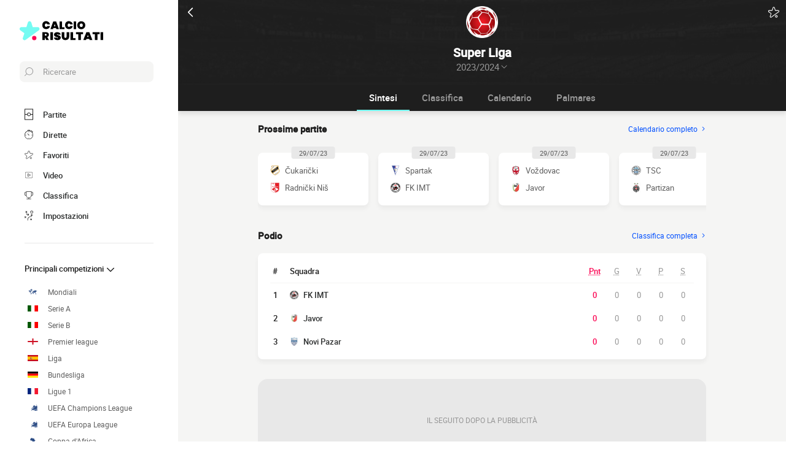

--- FILE ---
content_type: text/html; charset=UTF-8
request_url: https://www.calcio-risultati.com/serbia/super-liga/
body_size: 21229
content:
    
<!doctype html>
<html lang="it" class="no-js" >
<head>
    <meta charset="UTF-8">
    <meta name="viewport" content="width=device-width,minimum-scale=1,initial-scale=1,maximum-scale=1,user-scalable=no,viewport-fit=cover">

                <link rel="preconnect" href="https://securepubads.g.doubleclick.net">
        <link rel="dns-prefetch" href="https://securepubads.g.doubleclick.net">
                    <link rel="preconnect" href="https://sdk.privacy-center.org">
            <link rel="dns-prefetch" href="https://sdk.privacy-center.org">
                <link rel="preconnect" href="https://www.googletagmanager.com">
    <link rel="preconnect dns-prefetch" href="https://www.googletagmanager.com">

                
                    <script>document.documentElement.classList.remove("no-js");</script>
    
                <style>body{background:#f4f6f9;-webkit-animation:-start 6s steps(1,end) 0s 1 normal both;-moz-animation:-start 6s steps(1,end) 0s 1 normal both;-ms-animation:-start 6s steps(1,end) 0s 1 normal both;animation:-start 6s steps(1,end) 0s 1 normal both}@-webkit-keyframes -start{from{visibility:hidden}to{visibility:visible}}@-moz-keyframes -start{from{visibility:hidden}to{visibility:visible}}@-ms-keyframes -start{from{visibility:hidden}to{visibility:visible}}@-o-keyframes -start{from{visibility:hidden}to{visibility:visible}}@keyframes -start{from{visibility:hidden}to{visibility:visible}}</style>
        <noscript><style>body{-webkit-animation:none;-moz-animation:none;-ms-animation:none;animation:none}</style></noscript>
                <link rel="stylesheet" href="/build/css/common.14816af5.css">
    
    <link rel="stylesheet" href="/build/css/competition.77b84064.css">

                            

<title>Risultati Super Liga 2023/2024 : partite in diretta</title>
<meta name="description" content="Tutti i risultati della Super Liga 2023/2024 in diretta a oggi con i risultati, i marcatori e la classifica in diretta" />


<meta property="og:site_name" content="Calcio Risultati" />
<meta property="og:url" content="https://www.calcio-risultati.com/serbia/super-liga/" />
<meta property="og:type" content="website" />
<meta property="og:title" content="Risultati Super Liga 2023/2024 : partite in diretta" />
<meta property="og:description" content="Tutti i risultati della Super Liga 2023/2024 in diretta a oggi con i risultati, i marcatori e la classifica in diretta" />
<meta property="og:image" content="https://www.calcio-risultati.com/build/favicons/android-icon-512x512.524fb1b9.png" />

    <link rel="canonical" href="https://www.calcio-risultati.com/serbia/super-liga/" />




<meta name="robots" content="max-image-preview:large">

<meta name="application-name" content="Calcio Risultati">
<meta name="theme-color" content="#1a1a1a">
<meta name="msapplication-TileColor" content="#1a1a1a">
<meta name="msapplication-TileImage" content="https://www.calcio-risultati.com/build/favicons/mstile-144x144.png">
<meta name="msapplication-config" content="https://www.calcio-risultati.com/browserconfig.xml">

<meta name="twitter:widgets:theme" content="light">

<meta name="apple-mobile-web-app-title" content="Calcio Risultati">
<meta name="apple-mobile-web-app-capable" content="yes" />

<link rel="apple-touch-startup-image" href="https://www.calcio-risultati.com/build/splashscreens/apple-splash-2048-2732.4254b258.jpg" media="(device-width: 1024px) and (device-height: 1366px) and (-webkit-device-pixel-ratio: 2) and (orientation: portrait)" />
<link rel="apple-touch-startup-image" href="https://www.calcio-risultati.com/build/splashscreens/apple-splash-2732-2048.b5d08808.jpg" media="(device-width: 1024px) and (device-height: 1366px) and (-webkit-device-pixel-ratio: 2) and (orientation: landscape)" />
<link rel="apple-touch-startup-image" href="https://www.calcio-risultati.com/build/splashscreens/apple-splash-1668-2388.4070bfe9.jpg" media="(device-width: 834px) and (device-height: 1194px) and (-webkit-device-pixel-ratio: 2) and (orientation: portrait)" />
<link rel="apple-touch-startup-image" href="https://www.calcio-risultati.com/build/splashscreens/apple-splash-2388-1668.463fc768.jpg" media="(device-width: 834px) and (device-height: 1194px) and (-webkit-device-pixel-ratio: 2) and (orientation: landscape)" />
<link rel="apple-touch-startup-image" href="https://www.calcio-risultati.com/build/splashscreens/apple-splash-1536-2048.51efda22.jpg" media="(device-width: 768px) and (device-height: 1024px) and (-webkit-device-pixel-ratio: 2) and (orientation: portrait)" />
<link rel="apple-touch-startup-image" href="https://www.calcio-risultati.com/build/splashscreens/apple-splash-2048-1536.e1b513c6.jpg" media="(device-width: 768px) and (device-height: 1024px) and (-webkit-device-pixel-ratio: 2) and (orientation: landscape)" />
<link rel="apple-touch-startup-image" href="https://www.calcio-risultati.com/build/splashscreens/apple-splash-1668-2224.f56d1180.jpg" media="(device-width: 834px) and (device-height: 1112px) and (-webkit-device-pixel-ratio: 2) and (orientation: portrait)" />
<link rel="apple-touch-startup-image" href="https://www.calcio-risultati.com/build/splashscreens/apple-splash-2224-1668.e19e26f9.jpg" media="(device-width: 834px) and (device-height: 1112px) and (-webkit-device-pixel-ratio: 2) and (orientation: landscape)" />
<link rel="apple-touch-startup-image" href="https://www.calcio-risultati.com/build/splashscreens/apple-splash-1620-2160.22f37e4f.jpg" media="(device-width: 810px) and (device-height: 1080px) and (-webkit-device-pixel-ratio: 2) and (orientation: portrait)" />
<link rel="apple-touch-startup-image" href="https://www.calcio-risultati.com/build/splashscreens/apple-splash-2160-1620.02c970dd.jpg" media="(device-width: 810px) and (device-height: 1080px) and (-webkit-device-pixel-ratio: 2) and (orientation: landscape)" />
<link rel="apple-touch-startup-image" href="https://www.calcio-risultati.com/build/splashscreens/apple-splash-1284-2778.6e7625ae.jpg" media="(device-width: 428px) and (device-height: 926px) and (-webkit-device-pixel-ratio: 3) and (orientation: portrait)" />
<link rel="apple-touch-startup-image" href="https://www.calcio-risultati.com/build/splashscreens/apple-splash-2778-1284.a5e9bfa9.jpg" media="(device-width: 428px) and (device-height: 926px) and (-webkit-device-pixel-ratio: 3) and (orientation: landscape)" />
<link rel="apple-touch-startup-image" href="https://www.calcio-risultati.com/build/splashscreens/apple-splash-1170-2532.d13c53f5.jpg" media="(device-width: 390px) and (device-height: 844px) and (-webkit-device-pixel-ratio: 3) and (orientation: portrait)" />
<link rel="apple-touch-startup-image" href="https://www.calcio-risultati.com/build/splashscreens/apple-splash-2532-1170.e9f69e63.jpg" media="(device-width: 390px) and (device-height: 844px) and (-webkit-device-pixel-ratio: 3) and (orientation: landscape)" />
<link rel="apple-touch-startup-image" href="https://www.calcio-risultati.com/build/splashscreens/apple-splash-1125-2436.f94507ae.jpg" media="(device-width: 375px) and (device-height: 812px) and (-webkit-device-pixel-ratio: 3) and (orientation: portrait)" />
<link rel="apple-touch-startup-image" href="https://www.calcio-risultati.com/build/splashscreens/apple-splash-2436-1125.2cd41e85.jpg" media="(device-width: 375px) and (device-height: 812px) and (-webkit-device-pixel-ratio: 3) and (orientation: landscape)" />
<link rel="apple-touch-startup-image" href="https://www.calcio-risultati.com/build/splashscreens/apple-splash-1242-2688.700be7d4.jpg" media="(device-width: 414px) and (device-height: 896px) and (-webkit-device-pixel-ratio: 3) and (orientation: portrait)" />
<link rel="apple-touch-startup-image" href="https://www.calcio-risultati.com/build/splashscreens/apple-splash-2688-1242.eef362e8.jpg" media="(device-width: 414px) and (device-height: 896px) and (-webkit-device-pixel-ratio: 3) and (orientation: landscape)" />
<link rel="apple-touch-startup-image" href="https://www.calcio-risultati.com/build/splashscreens/apple-splash-828-1792.2a73308c.jpg" media="(device-width: 414px) and (device-height: 896px) and (-webkit-device-pixel-ratio: 2) and (orientation: portrait)" />
<link rel="apple-touch-startup-image" href="https://www.calcio-risultati.com/build/splashscreens/apple-splash-1792-828.2ba54ac7.jpg" media="(device-width: 414px) and (device-height: 896px) and (-webkit-device-pixel-ratio: 2) and (orientation: landscape)" />
<link rel="apple-touch-startup-image" href="https://www.calcio-risultati.com/build/splashscreens/apple-splash-1242-2208.8550921b.jpg" media="(device-width: 414px) and (device-height: 736px) and (-webkit-device-pixel-ratio: 3) and (orientation: portrait)" />
<link rel="apple-touch-startup-image" href="https://www.calcio-risultati.com/build/splashscreens/apple-splash-2208-1242.aac7de0a.jpg" media="(device-width: 414px) and (device-height: 736px) and (-webkit-device-pixel-ratio: 3) and (orientation: landscape)" />
<link rel="apple-touch-startup-image" href="https://www.calcio-risultati.com/build/splashscreens/apple-splash-750-1334.23332bd6.jpg" media="(device-width: 375px) and (device-height: 667px) and (-webkit-device-pixel-ratio: 2) and (orientation: portrait)" />
<link rel="apple-touch-startup-image" href="https://www.calcio-risultati.com/build/splashscreens/apple-splash-1334-750.d2243b74.jpg" media="(device-width: 375px) and (device-height: 667px) and (-webkit-device-pixel-ratio: 2) and (orientation: landscape)" />
<link rel="apple-touch-startup-image" href="https://www.calcio-risultati.com/build/splashscreens/apple-splash-640-1136.9556f815.jpg" media="(device-width: 320px) and (device-height: 568px) and (-webkit-device-pixel-ratio: 2) and (orientation: portrait)" />
<link rel="apple-touch-startup-image" href="https://www.calcio-risultati.com/build/splashscreens/apple-splash-1136-640.9880002e.jpg" media="(device-width: 320px) and (device-height: 568px) and (-webkit-device-pixel-ratio: 2) and (orientation: landscape)" />
    

    <link rel="manifest" href="https://www.calcio-risultati.com/manifest.json">
    <link rel="apple-touch-icon" sizes="57x57" href="https://www.calcio-risultati.com/build/favicons/apple-icon-57x57.59495995.png">
<link rel="apple-touch-icon" sizes="60x60" href="https://www.calcio-risultati.com/build/favicons/apple-icon-60x60.0e356a56.png">
<link rel="apple-touch-icon" sizes="72x72" href="https://www.calcio-risultati.com/build/favicons/apple-icon-72x72.2dc06b67.png">
<link rel="apple-touch-icon" sizes="76x76" href="https://www.calcio-risultati.com/build/favicons/apple-icon-76x76.abab91ed.png">
<link rel="apple-touch-icon" sizes="114x114" href="https://www.calcio-risultati.com/build/favicons/apple-icon-114x114.ace40573.png">
<link rel="apple-touch-icon" sizes="120x120" href="https://www.calcio-risultati.com/build/favicons/apple-icon-120x120.9d3e4222.png">
<link rel="apple-touch-icon" sizes="144x144" href="https://www.calcio-risultati.com/build/favicons/apple-icon-144x144.22db2968.png">
<link rel="apple-touch-icon" sizes="152x152" href="https://www.calcio-risultati.com/build/favicons/apple-icon-152x152.df03876b.png">
<link rel="apple-touch-icon" sizes="180x180" href="https://www.calcio-risultati.com/build/favicons/apple-icon-180x180.51fe43b0.png">
<link rel="icon" type="image/png" sizes="192x192"  href="https://www.calcio-risultati.com/build/favicons/android-icon-192x192.b5872daf.png">
<link rel="icon" type="image/png" sizes="32x32" href="https://www.calcio-risultati.com/build/favicons/favicon-32x32.93f938cc.png">
<link rel="icon" type="image/png" sizes="96x96" href="https://www.calcio-risultati.com/build/favicons/favicon-96x96.17ab6cca.png">
<link rel="icon" type="image/png" sizes="16x16" href="https://www.calcio-risultati.com/build/favicons/favicon-16x16.967948b0.png">

        
<script type="application/ld+json">
    [
        {
            "@context": "https://schema.org",
            "@type": "BreadcrumbList",
            "itemListElement": [
                    {
        "@type": "ListItem",
        "position": 1,
        "name": "Calcio Risultati",
        "item": "https://www.calcio-risultati.com/"
    }
,
                    {
        "@type": "ListItem",
        "position": 2,
        "name": "Serbia",
        "item": "https://www.calcio-risultati.com/serbia/"
    }
,
                    {
        "@type": "ListItem",
        "position": 3,
        "name": "Super Liga",
        "item": "https://www.calcio-risultati.com/serbia/super-liga/"
    }

            ]
        },
        {
            "@context": "https://schema.org",
            "@type": "SportsOrganization",
            "name": "Super Liga","mainEntityOfPage": "/serbia/super-liga/",            "image": "https://assets-it.imgfoot.com/media/cache/150x150/superliga-serbia.png",
            "sport": "Soccer"
        }
    ]
</script>
    </head>
<body class="pageCompetition  "       data-id="" data-page="competition_show" data-website="Calcio Risultati" data-privacyPolicyURL="https://www.calcio-risultati.com/contatti-note-legali" data-wpwebkey="e812a454706060fad821659d63533ac0227a903a1fd32eae0017fee0ef42a601"
      data-disqus='foot-direct'
    >
    <div class="container">
            
    
    <div class="headerIdentity">
    <div class="headerIdentity__top">
        <a id="navigationBack" class="headerIdentity__back" href="/">
            <svg xmlns="http://www.w3.org/2000/svg" viewBox="0 0 24 24" width="20" height="20">
            <title>ritorno</title>
        <path class="shape" fill="currentColor" fill-rule="nonzero" d="M8 3c.3 0 .5.1.7.3l8 8c.4.4.4 1 0 1.4l-8 8a1 1 0 01-1.4 0 1 1 0 010-1.4l7.3-7.3-7.3-7.3a1 1 0 010-1.4c.2-.2.4-.3.7-.3z"/>
</svg>
        </a>

                    <div class="headerIdentity__icons">
                                <button aria-label="favorite" class="favorite  " data-id="8858373903319030053" data-type="competitions" >
    <svg xmlns="http://www.w3.org/2000/svg" viewBox="-1 0 50 46"  width="18" height="18" stroke-width="3" class="favoriteSvg">
    <path class="shape" fill="currentColor" fill-rule="nonzero" d="M24 0c1.4 0 2.7 1 3.2 2.4L31 14.3c.1.5.6.8 1 .8l12.7-.1c1.4 0 2.6 1 3.1 2.3.5 1.4 0 2.9-1 3.7L13.1 45.1a4 4 0 01-1.9.6c-.7 0-1.3 0-1.9-.6a3.2 3.2 0 01-1.2-3.7l4-11.8c0-.4 0-1-.5-1.3L1.5 21C.3 20.2-.3 18.6.2 17.3a3.4 3.4 0 013-2.3l12.7.1c.6 0 1-.3 1.2-.8l3.8-11.9A3.3 3.3 0 0124 0zm11.8 37.3c2.4 0 4.3 2 4.3 4.2 0 2.3-1.9 4.2-4.3 4.2s-4.3-1.9-4.3-4.2c0-2.3 2-4.2 4.3-4.2z"/>
</svg>
</button>
    
            </div>
            </div>

    <div class="headerIdentity__image ">
                            <img
            src="https://assets-it.imgfoot.com/media/cache/150x150/superliga-serbia.png"
            loading="lazy"
            alt="Super Liga"
                        width="40"            height="40"        />
        

        <div class="headerIdentity__iconImage ">
            
        </div>
    </div>

    <div class="headerIdentity__titles">
                <h1>Super Liga</h1>
        <div data-modal="modalTournaments">
            <span>2023/2024</span>
                            <svg xmlns="http://www.w3.org/2000/svg" viewBox="0 0 24 24" width="12" height="12">
            <title>Super Liga</title>
        <path class="shape" fill="currentColor" fill-rule="nonzero" d="M8 3c.3 0 .5.1.7.3l8 8c.4.4.4 1 0 1.4l-8 8a1 1 0 01-1.4 0 1 1 0 010-1.4l7.3-7.3-7.3-7.3a1 1 0 010-1.4c.2-.2.4-.3.7-.3z"/>
</svg>
                    </div>
    </div>
</div>

        
<button class="menuClose">
    <svg xmlns="http://www.w3.org/2000/svg" viewBox="0 0 48 48" width="13" height="13">
    <path class="shape" fill="currentColor" fill-rule="evenodd" d="M45.3 0L24 21.3 2.7 0 0 2.7 21.3 24 0 45.3 2.7 48 24 26.7 45.3 48l2.7-2.7L26.7 24 48 2.7z"/>
</svg>
</button>

<div class="menu">
    <div class="menu__wrapperLogo">
        <a href="/" class="menu__logoWrapper">
                        <img
            src="https://www.calcio-risultati.com/build/images/logo_it.739022a0.svg"
            loading="lazy"
            alt="Calcio Risultati"
            class="menu__logo menu__logo--white"            width="116"            height="34"        />
                            <img
            src="https://www.calcio-risultati.com/build/images/logo_black_it.15634d2f.svg"
            loading="lazy"
            alt="Calcio Risultati"
            class="menu__logo menu__logo--black"            width="136"            height="40"        />
            </a>
    </div>

    <nav class="menu__main">
        <button class="menu__search" data-modal="modalSearch">
            <svg xmlns="http://www.w3.org/2000/svg" viewBox="0 0 24 24" width="14" height="14">
    <path class="border" fill="currentColor" fill-rule="nonzero" d="M13.333 0C7.467 0 2.667 4.8 2.667 10.667c0 2.666.933 5.066 2.666 6.933L.267 22.667c-.267.266-.267.8 0 1.066C.4 23.867.533 24 .8 24c.133 0 .4-.133.533-.267L6.4 18.667c1.867 1.6 4.267 2.666 6.933 2.666C19.2 21.333 24 16.533 24 10.667 24 4.8 19.2 0 13.333 0zm0 19.733c-5.066 0-9.066-4.133-9.066-9.066C4.267 5.6 8.4 1.6 13.333 1.6c5.067 0 9.067 4.133 9.067 9.067.133 4.933-4 9.066-9.067 9.066z"/>
</svg>
            <span>Ricercare</span>
        </button>

        
<div class="menuBottom menuBottom--desktop">
    <ul>
                                    <li class="">
                    <a href="/"  
                       data-track-click="menuBottom" data-track-label="Partite">
                        <svg xmlns="http://www.w3.org/2000/svg" viewBox="0 0 37 48" width="16" height="16">
    <path class="border" fill="#1e1e1e" d="M35.89 0c.8 0 1.33.53 1.33 1.33v45.34c0 .8-.53 1.33-1.33 1.33H1.33C.53 48 0 47.47 0 46.67V1.33C0 .53.53 0 1.33 0z"/>
    <path class="shape" fill="currentColor" d="M2.66 2.67h31.9v20h-8.1A8 8 0 0018.6 16a8 8 0 00-7.84 6.67H2.66v-20zM2.66 45.33v-20h8.1A8 8 0 0018.62 32a8 8 0 007.84-6.67h8.11v20H2.66z"/>
    <path class="shape" fill="currentColor" d="M23.93 24c0 2.93-2.4 5.33-5.32 5.33a5.34 5.34 0 010-10.66c2.92 0 5.32 2.4 5.32 5.33z"/>
</svg>
                        <span>Partite</span>
                        <span></span>
                    </a>
                </li>
                                                <li class="menuBottom__item--live">
                    <a href="/diretta/"  
                       data-track-click="menuBottom" data-track-label="Dirette">
                        <svg xmlns="http://www.w3.org/2000/svg" viewBox="0 0 31 34" width="22" height="22">
    <path class="border" fill="#1e1e1e" d="M28.28 10.05l1.24-1.4c.77-.92.62-2.16-.31-2.93l-4.17-3.4c-.93-.77-2.17-.62-2.94.3l-1.24 1.4c-.3-.16-.46-.16-.77-.31V2c0-1.08-.93-2.01-2-2.01h-5.42c-1.08 0-2 .93-2 2v1.86A15.36 15.36 0 000 18.55 15.5 15.5 0 0015.45 34a15.5 15.5 0 0015.46-15.45c0-3.1-.93-6.03-2.63-8.5z"/>
    <path class="shape" fill="currentColor" d="M15.45 4.64c7.73 0 13.91 6.18 13.91 13.9 0 7.58-6.18 13.91-13.9 13.91-7.73 0-13.91-6.18-13.91-13.9 0-7.73 6.18-13.91 13.9-13.91zm0 23.18c-.46 0-.77.3-.77.77v2.32c0 .46.31.77.77.77.47 0 .78-.3.78-.77v-2.32c0-.46-.31-.77-.78-.77zm-5.1-14.37c-.3.3-.3.77 0 1.08l3.71 3.7v.32c0 .92.62 1.54 1.55 1.54s1.54-.62 1.54-1.54c-.15-.93-.77-1.55-1.7-1.55h-.3l-3.71-3.55a.75.75 0 00-1.09 0zm17.47 4.32H25.5c-.46 0-.77.31-.77.78 0 .46.3.77.77.77h2.32c.46 0 .77-.31.77-.77 0-.47-.3-.78-.77-.78zm-22.41 0H3.09c-.46 0-.77.31-.77.78 0 .46.3.77.77.77h2.32c.46 0 .77-.31.77-.77 0-.47-.3-.78-.77-.78zM15.45 5.41c-.46 0-.77.3-.77.77V8.5c0 .46.31.77.77.77.47 0 .78-.3.78-.77V6.18c0-.46-.31-.77-.78-.77zm8.5-1.7l4.18 3.4c.15.15.15.3 0 .46l-.93 1.08a15.36 15.36 0 00-4.64-3.7l.93-1.24c.16-.16.31-.16.46 0zM18.24 1.7c.15 0 .3.15.3.3v1.4c-1.08-.15-2-.3-3.09-.3-1.08 0-2 .15-2.93.3V2c0-.15.15-.3.3-.3h5.42z"/>
</svg>
                        <span>Dirette</span>
                        <span>    </span>
                    </a>
                </li>
                                                <li class="">
                    <a href="/preferiti"  
                       data-track-click="menuBottom" data-track-label="Favoriti">
                        <svg xmlns="http://www.w3.org/2000/svg" viewBox="-1 0 50 46"  width="22" height="22" stroke-width="3" class="favoriteSvg">
    <path class="shape" fill="currentColor" fill-rule="nonzero" d="M24 0c1.4 0 2.7 1 3.2 2.4L31 14.3c.1.5.6.8 1 .8l12.7-.1c1.4 0 2.6 1 3.1 2.3.5 1.4 0 2.9-1 3.7L13.1 45.1a4 4 0 01-1.9.6c-.7 0-1.3 0-1.9-.6a3.2 3.2 0 01-1.2-3.7l4-11.8c0-.4 0-1-.5-1.3L1.5 21C.3 20.2-.3 18.6.2 17.3a3.4 3.4 0 013-2.3l12.7.1c.6 0 1-.3 1.2-.8l3.8-11.9A3.3 3.3 0 0124 0zm11.8 37.3c2.4 0 4.3 2 4.3 4.2 0 2.3-1.9 4.2-4.3 4.2s-4.3-1.9-4.3-4.2c0-2.3 2-4.2 4.3-4.2z"/>
</svg>
                        <span>Favoriti</span>
                        <span></span>
                    </a>
                </li>
                                                <li class="">
                    <a href="/riassunto-partita-video"  
                       data-track-click="menuBottom" data-track-label="Video">
                        <svg xmlns="http://www.w3.org/2000/svg" viewBox="0 0 24 24" width="26" height="26">
<path class="border" fill="#1e1e1e" d="M21 5v14H3V5h18m0-1H3a1 1 0 0 0-1 1v14a1 1 0 0 0 1 1h18a1 1 0 0 0 1-1V5a1 1 0 0 0-1-1Z" />
<path class="shape" fill="currentColor" d="M21 5v14H3V5h18"/>
<path class="border" fill="#1e1e1e" d="m9.7 9 6 3-6 3V9m0-1a1 1 0 0 0-.6.1 1 1 0 0 0-.4.9v6a1 1 0 0 0 .4.8 1 1 0 0 0 .6.2.9.9 0 0 0 .4-.1l6-3a1 1 0 0 0 0-1.8l-6-3a1 1 0 0 0-.4-.1Z" />
</svg>
                        <span>Video</span>
                        <span></span>
                    </a>
                </li>
                                                <li class="">
                    <a href="/classifica"  
                       data-track-click="menuBottom" data-track-label="Classifica">
                        <svg xmlns="http://www.w3.org/2000/svg" viewBox="0 0 48 43" width="22" height="22">
    <path class="border" fill="#1e1e1e" d="M40.68 2.39h-1.31v-1.2c0-.71-.48-1.19-1.2-1.19H9.55c-.71 0-1.19.48-1.19 1.2v1.19H7.04A6.98 6.98 0 000 9.42v7.4c0 3.94 3.1 7.04 7.04 7.04h1.55a15.6 15.6 0 0014.08 13.12v3.58H11.93c-.72 0-1.2.48-1.2 1.2 0 .71.48 1.19 1.2 1.19h23.86c.72 0 1.2-.48 1.2-1.2 0-.71-.48-1.19-1.2-1.19H25.05v-3.58c7.16-.6 13-6.08 14.08-13.12h1.55c3.82 0 7.04-3.1 7.04-7.04v-7.4c0-3.93-3.1-7.03-7.04-7.03zM8.35 21.47H7.04a4.58 4.58 0 01-4.65-4.65v-7.4a4.58 4.58 0 014.65-4.65h1.31v16.7zm36.98-4.65c0 2.5-2.02 4.65-4.65 4.65h-1.31V4.77h1.31c2.5 0 4.65 2.03 4.65 4.65v7.4z"/>
    <path class="shape" fill="currentColor" d="M36.98 21.47c0 7.28-5.84 13.13-13.12 13.13a13.09 13.09 0 01-13.12-13.13V2.4h26.24v19.08z"/>
</svg>
                        <span>Classifica</span>
                        <span></span>
                    </a>
                </li>
                                                                    <li class="menuBottom__item--search">
                    <a href="#"  data-modal="modalSearch"
                       data-track-click="menuBottom" data-track-label="Ricerca">
                        <svg xmlns="http://www.w3.org/2000/svg" viewBox="0 0 24 24" width="22" height="22">
    <path class="border" fill="currentColor" fill-rule="nonzero" d="M13.333 0C7.467 0 2.667 4.8 2.667 10.667c0 2.666.933 5.066 2.666 6.933L.267 22.667c-.267.266-.267.8 0 1.066C.4 23.867.533 24 .8 24c.133 0 .4-.133.533-.267L6.4 18.667c1.867 1.6 4.267 2.666 6.933 2.666C19.2 21.333 24 16.533 24 10.667 24 4.8 19.2 0 13.333 0zm0 19.733c-5.066 0-9.066-4.133-9.066-9.066C4.267 5.6 8.4 1.6 13.333 1.6c5.067 0 9.067 4.133 9.067 9.067.133 4.933-4 9.066-9.067 9.066z"/>
</svg>
                        <span>Ricerca</span>
                        <span></span>
                    </a>
                </li>
                                                <li class="menuBottom__item--settings">
                    <a href="#"  data-modal="modalSettings"
                       data-track-click="menuBottom" data-track-label="Impostazioni">
                        <svg xmlns="http://www.w3.org/2000/svg" viewBox="0 0 21 24" width="22" height="22">
    <path class="shape" fill="currentColor" fill-rule="nonzero" d="M17.02 9.17a.55.55 0 01.82 0l2.1 1.93a.6.6 0 010 .84c-.11.12-.34.12-.46.12-.23 0-.35 0-.47-.12l-1.05-1.09v1.21c0 1.93-1.64 3.5-3.51 3.5h-.12a6.1 6.1 0 00-6.08 6.15v1.69c0 .36-.24.6-.59.6s-.58-.24-.58-.6v-1.7a7.27 7.27 0 017.25-7.23h.12c1.29 0 2.34-.96 2.34-2.29v-1.2l-1.05 1.08a.55.55 0 01-.82 0 .6.6 0 010-.84zm-3.04 10.49a.55.55 0 01.82 0l.94.96.93-.96a.55.55 0 01.82 0 .6.6 0 010 .84l-.7.97.93.96a.6.6 0 010 .85c-.11.12-.35.12-.46.12h-.11c-.17 0-.26-.02-.36-.12l-.94-.97-.93.97c-.12.12-.24.12-.47.12h-.1c-.17 0-.27-.02-.37-.12a.6.6 0 010-.85l.94-.96-.94-.97a.6.6 0 010-.84zm-13.8-5.3a.55.55 0 01.81 0l.94.96.94-.97a.55.55 0 01.82 0c.23.24.23.6.23.85l-.94.96.94.97a.6.6 0 010 .84c-.12.12-.35.12-.47.12-.23 0-.35 0-.47-.12l-.93-.96-.94.96c-.12.12-.23.12-.47.12-.23 0-.35 0-.46-.12a.6.6 0 010-.84l.93-.97-.93-.96a.6.6 0 010-.85zm4.32-8.2c.36 0 .59.23.59.6v.23c0 1.21 1.05 2.3 2.34 2.3h1.29L7.66 8.2a.6.6 0 010-.84.55.55 0 01.82 0l2.1 2.05a.6.6 0 010 .84l-2.1 2.05c-.12.12-.23.12-.47.12-.23 0-.35 0-.46-.12a.6.6 0 010-.84l1.05-1.09H7.43a3.47 3.47 0 01-3.51-3.5v-.12c0-.36.23-.6.58-.6zM17.5 0A3.58 3.58 0 0121 3.62c0 1.93-1.52 3.5-3.51 3.5a3.58 3.58 0 01-3.5-3.62c0-1.93 1.51-3.5 3.5-3.5zm0 1.2a2.38 2.38 0 00-2.34 2.42 2.38 2.38 0 002.34 2.41 2.38 2.38 0 002.34-2.41 2.38 2.38 0 00-2.34-2.41zm-14.97.25c.11-.24.58-.24.81 0l.94.96.94-.96a.55.55 0 01.82 0 .6.6 0 010 .84l-.94.97 1.17.96a.6.6 0 010 .85c-.12.12-.35.12-.47.12h-.1c-.17 0-.27-.02-.37-.12L4.4 4.1l-.94.97c-.12.12-.23.12-.47.12h-.1c-.17 0-.27-.02-.36-.12a.6.6 0 010-.85l.93-.96-.93-.97a.6.6 0 010-.84z"/>
</svg>
                        <span>Impostazioni</span>
                        <span></span>
                    </a>
                </li>
                        </ul>
</div>

        <ul class="menu__list">
                            <li class="menu__item menu__item--search">
                    <a href="#" class="" data-modal="modalSearch">
                        Ricercare
                                            </a>

                                    </li>
                            <li class="menu__item ">
                    <a href="/classifica" class="open" >
                        Principali competizioni
                                                    <svg xmlns="http://www.w3.org/2000/svg" viewBox="0 0 24 24" width="16" height="16">
        <path class="shape" fill="currentColor" fill-rule="nonzero" d="M8 3c.3 0 .5.1.7.3l8 8c.4.4.4 1 0 1.4l-8 8a1 1 0 01-1.4 0 1 1 0 010-1.4l7.3-7.3-7.3-7.3a1 1 0 010-1.4c.2-.2.4-.3.7-.3z"/>
</svg>
                                            </a>

                                            <ul class="menu__sublist">
                                                            <li class="menu__subitem">
                                    <a href="/mondo/mondiali/" data-track-click="menuBurger" data-track-label="Mondiali">
                                                                                                <img
            src="/images/flags/world.svg"
            loading="lazy"
            alt="Mondiali"
                        width="17"            height="10"        />
                                                                                    Mondiali
                                    </a>
                                </li>
                                                                                                <li class="menu__subitem">
                                    <a href="/italia/serie-a/" data-track-click="menuBurger" data-track-label="Serie A">
                                                                                                <img
            src="/images/flags/ita.svg"
            loading="lazy"
            alt="Serie A"
                        width="17"            height="10"        />
                                                                                    Serie A
                                    </a>
                                </li>
                                                                                                <li class="menu__subitem">
                                    <a href="/italia/serie-b/" data-track-click="menuBurger" data-track-label="Serie B">
                                                                                                <img
            src="/images/flags/ita.svg"
            loading="lazy"
            alt="Serie B"
                        width="17"            height="10"        />
                                                                                    Serie B
                                    </a>
                                </li>
                                                                                                <li class="menu__subitem">
                                    <a href="/inghilterra/premier-league/" data-track-click="menuBurger" data-track-label="Premier league">
                                                                                                <img
            src="/images/flags/eng.svg"
            loading="lazy"
            alt="Premier league"
                        width="17"            height="10"        />
                                                                                    Premier league
                                    </a>
                                </li>
                                                                                                <li class="menu__subitem">
                                    <a href="/spagna/liga/" data-track-click="menuBurger" data-track-label="Liga">
                                                                                                <img
            src="/images/flags/esp.svg"
            loading="lazy"
            alt="Liga"
                        width="17"            height="10"        />
                                                                                    Liga
                                    </a>
                                </li>
                                                                                                <li class="menu__subitem">
                                    <a href="/germania/bundesliga/" data-track-click="menuBurger" data-track-label="Bundesliga">
                                                                                                <img
            src="/images/flags/deu.svg"
            loading="lazy"
            alt="Bundesliga"
                        width="17"            height="10"        />
                                                                                    Bundesliga
                                    </a>
                                </li>
                                                                                                <li class="menu__subitem">
                                    <a href="/francia/ligue-1/" data-track-click="menuBurger" data-track-label="Ligue 1">
                                                                                                <img
            src="/images/flags/fra.svg"
            loading="lazy"
            alt="Ligue 1"
                        width="17"            height="10"        />
                                                                                    Ligue 1
                                    </a>
                                </li>
                                                                                                <li class="menu__subitem">
                                    <a href="/europa/uefa-champions-league/" data-track-click="menuBurger" data-track-label="UEFA Champions League">
                                                                                                <img
            src="/images/flags/eu.svg"
            loading="lazy"
            alt="UEFA Champions League"
                        width="17"            height="10"        />
                                                                                    UEFA Champions League
                                    </a>
                                </li>
                                                                                                <li class="menu__subitem">
                                    <a href="/europa/europa-league/" data-track-click="menuBurger" data-track-label="UEFA Europa League">
                                                                                                <img
            src="/images/flags/eu.svg"
            loading="lazy"
            alt="UEFA Europa League"
                        width="17"            height="10"        />
                                                                                    UEFA Europa League
                                    </a>
                                </li>
                                                                                                <li class="menu__subitem">
                                    <a href="/africa/coppa-dafrica/" data-track-click="menuBurger" data-track-label="Coppa d&#039;Africa">
                                                                                                <img
            src="/images/flags/af.svg"
            loading="lazy"
            alt="Coppa d&#039;Africa"
                        width="17"            height="10"        />
                                                                                    Coppa d&#039;Africa
                                    </a>
                                </li>
                                                                                                <li class="menu__subitem">
                                    <a href="/sud-america/copa-america/" data-track-click="menuBurger" data-track-label="Copa America">
                                                                                                <img
            src="/images/flags/sa.svg"
            loading="lazy"
            alt="Copa America"
                        width="17"            height="10"        />
                                                                                    Copa America
                                    </a>
                                </li>
                                                                            <li class="marginTop--2">
                                            <a href="/classifica" 
    class="button     button--narrow button--border button--secondary"
      data-track-click="menuBurger" data-track-label="all_competitions"
>
    Più competizioni
</a>
                                        </li>
                                                                                        </ul>
                                    </li>
                            <li class="menu__item menu__item--settings">
                    <a href="#" class="" data-modal="modalSettings">
                        Impostazioni
                                            </a>

                                    </li>
                    </ul>
    </nav>

    <div class="menu__app hidden">
        <span>Aggiungere Calcio Risultati alla schermata iniziale</span>

        <button class="menu__pwa">
            <svg xmlns="http://www.w3.org/2000/svg" viewBox="0 0 29 28" width="20" height="20">
                <path fill="#75fbf2" d="M28.59 10.61a2.53 2.53 0 00-2.41-1.75l-7.04.06-2.08-6.64a2.53 2.53 0 00-4.82 0l-2.08 6.71-7.03-.07a2.53 2.53 0 00-1.5 4.56l5.66 4.1-2.21 6.64a2.46 2.46 0 002.41 3.26c.52 0 1.04-.2 1.5-.46l18.68-13.54a2.47 2.47 0 00.92-2.87z"/>
                <path fill="#fb0653" d="M21.29 27.48a3.06 3.06 0 110-6.12 3.06 3.06 0 010 6.12z"/>
            </svg>
            <span>Aggiungere</span>
        </button>
    </div>

</div>

<div class="menuOverlay"></div>

        <div class="content">
                    <div class="loaderMore loaderMore--hidden">
    <div class="loaderMore__image ballAnimated">
        <svg xmlns="http://www.w3.org/2000/svg" xmlns:xlink="http://www.w3.org/1999/xlink" viewBox="0 0 24 24" width="24" height="24" shape-rendering="geometricPrecision" text-rendering="geometricPrecision">
    <style>
        <![CDATA[
            .ball {
                animation: rotateAnimation 1550ms linear infinite normal forwards
            }
            @keyframes rotateAnimation {
                0% { transform: translate(11.999800px, 12px) rotate(0deg); }
                100% { transform: translate(11.999800px, 12px) rotate(360deg); }
            }
        ]]>
    </style>
    <g class="ball" transform="translate(11.999800,12) rotate(0)">
        <path d="M14.298800,21.207000C13.879800,20.762000,13.346800,20.453000,12.749800,20.326000L12.749800,14.894000C13.283800,14.756000,13.763800,14.482000,14.138800,14.101000L18.835800,16.812000C18.646800,17.393000,18.646800,18.008000,18.822800,18.595000C17.607800,19.853000,16.048800,20.770000,14.298800,21.207000L14.298800,21.207000ZM5.176800,18.595000C5.352800,18.009000,5.353800,17.393000,5.163800,16.812000L9.861800,14.101000C10.236800,14.482000,10.715800,14.756000,11.249800,14.894000L11.249800,20.326000C10.652800,20.452000,10.118800,20.761000,9.699800,21.207000C7.950800,20.770000,6.392800,19.852000,5.176800,18.595000L5.176800,18.595000ZM9.699800,2.793000C10.118800,3.239000,10.652800,3.548000,11.249800,3.674000L11.249800,9.106000C10.715800,9.244000,10.236800,9.518000,9.861800,9.899000L5.163800,7.187000C5.353800,6.607000,5.352800,5.991000,5.176800,5.405000C6.392800,4.148000,7.950800,3.230000,9.699800,2.793000L9.699800,2.793000ZM18.822800,5.405000C18.646800,5.992000,18.645800,6.608000,18.835800,7.187000L14.138800,9.899000C13.763800,9.518000,13.283800,9.244000,12.749800,9.106000L12.749800,3.674000C13.346800,3.547000,13.879800,3.238000,14.298800,2.793000C16.048800,3.230000,17.607800,4.147000,18.822800,5.405000L18.822800,5.405000ZM4.413800,15.514000C4.005800,15.059000,3.470800,14.751000,2.873800,14.611000C2.635800,13.780000,2.499800,12.906000,2.499800,12C2.499800,11.094000,2.635800,10.220000,2.873800,9.389000C3.470800,9.249000,4.005800,8.940000,4.413800,8.486000L9.119800,11.203000C9.049800,11.459000,8.999800,11.723000,8.999800,12C8.999800,12.277000,9.049800,12.541000,9.119800,12.797000L4.413800,15.514000ZM19.585800,15.514000L14.879800,12.797000C14.949800,12.541000,14.999800,12.277000,14.999800,12C14.999800,11.723000,14.949800,11.459000,14.879800,11.203000L19.585800,8.486000C19.993800,8.940000,20.528800,9.249000,21.125800,9.389000C21.363800,10.220000,21.499800,11.094000,21.499800,12C21.499800,12.906000,21.363800,13.780000,21.125800,14.611000C20.528800,14.751000,19.993800,15.059000,19.585800,15.514000L19.585800,15.514000ZM11.999800,1C5.924800,1,0.999800,5.925000,0.999800,12C0.999800,18.075000,5.924800,23,11.999800,23C18.074800,23,22.999800,18.075000,22.999800,12C22.999800,5.925000,18.074800,1,11.999800,1L11.999800,1Z" transform="translate(-11.999800,-12)" fill="currentColor" fill-rule="evenodd" stroke="none" stroke-width="1" />
    </g>
</svg>
    </div>
</div>
    <div class="tabs tabs--menu tabs--scrollable">
        <nav class="tabs__links">
            <a href="#tabSummary" class="isActive">
                Sintesi
            </a>
                            <a href="#tabStandings">
                    Classifica
                </a>
                        <a href="#tabMatches">
                Calendario
            </a>
                                                    <a href="#tabAwards">
                    Palmares
                </a>
                                                <span class="tabs__indicator"></span>
        </nav>
        <div class="tabs__contents">
            <div id="tabSummary" class="isActive">
                
    <div class="titleCard " >
    <div class="titleCard__textWrapper">
        
        
         <h2 class="titleCard__text">Prossime partite</h2>

                
            </div>

            <a href="#tabMatches" class="titleCard__extraLinkHref "  >
            <span>Calendario completo</span>
            <svg xmlns="http://www.w3.org/2000/svg" viewBox="0 0 24 24" width="14" height="14">
        <path class="shape" fill="currentColor" fill-rule="nonzero" d="M8 3c.3 0 .5.1.7.3l8 8c.4.4.4 1 0 1.4l-8 8a1 1 0 01-1.4 0 1 1 0 010-1.4l7.3-7.3-7.3-7.3a1 1 0 010-1.4c.2-.2.4-.3.7-.3z"/>
</svg>
        </a>
    </div>

    <div class="scrollableCards">
                    
        
    
<div class="card card--match card--matchWithDate card--matchCompact" data-status="fixture" >
    <div class="match" data-status="fixture" data-matchid="8449502239155353838">
                    <div class="match__topDate ">
                                    29/07/23
                            </div>
        
        <a class="match__teams" href="/diretta/8449502239155353838-cukaricki-vs-radnicki-nis" >
                                                    <div class="match__team match__team--home">
    <div class="match__teamInfos">
                    <img
            src="https://assets-it.imgfoot.com/media/cache/60x60/club/cukaricki.png"
            loading="lazy"
            alt="Čukarički"
                        width="16"            height="16"        />
    
        <span>Čukarički</span>

            </div>

    </div>

                <div class="match__team match__team--away">
    <div class="match__teamInfos">
                    <img
            src="https://assets-it.imgfoot.com/media/cache/60x60/club/radnicki-nis.png"
            loading="lazy"
            alt="Radnički Niš"
                        width="16"            height="16"        />
    
        <span>Radnički Niš</span>

            </div>

    </div>
                    </a>

            </div>
</div>
                    
        
    
<div class="card card--match card--matchWithDate card--matchCompact" data-status="fixture" >
    <div class="match" data-status="fixture" data-matchid="4473690964713622130">
                    <div class="match__topDate ">
                                    29/07/23
                            </div>
        
        <a class="match__teams" href="/diretta/4473690964713622130-spartak-subotica-vs-imt-novi-beograd" >
                                                    <div class="match__team match__team--home">
    <div class="match__teamInfos">
                    <img
            src="https://assets-it.imgfoot.com/media/cache/60x60/club/spartak-subotica.png"
            loading="lazy"
            alt="Spartak Subotica"
                        width="16"            height="16"        />
    
        <span>Spartak</span>

            </div>

    </div>

                <div class="match__team match__team--away">
    <div class="match__teamInfos">
                    <img
            src="https://assets-it.imgfoot.com/media/cache/60x60/club/imt-novi-beograd.png"
            loading="lazy"
            alt="IMT Novi Beograd"
                        width="16"            height="16"        />
    
        <span>FK IMT</span>

            </div>

    </div>
                    </a>

            </div>
</div>
                    
        
    
<div class="card card--match card--matchWithDate card--matchCompact" data-status="fixture" >
    <div class="match" data-status="fixture" data-matchid="684513262381601090">
                    <div class="match__topDate ">
                                    29/07/23
                            </div>
        
        <a class="match__teams" href="/diretta/684513262381601090-vozdovac-vs-javor" >
                                                    <div class="match__team match__team--home">
    <div class="match__teamInfos">
                    <img
            src="https://assets-it.imgfoot.com/media/cache/60x60/club/vozdovac.png"
            loading="lazy"
            alt="Voždovac"
                        width="16"            height="16"        />
    
        <span>Voždovac</span>

            </div>

    </div>

                <div class="match__team match__team--away">
    <div class="match__teamInfos">
                    <img
            src="https://assets-it.imgfoot.com/media/cache/60x60/club/javor-ivanjica.png"
            loading="lazy"
            alt="Javor"
                        width="16"            height="16"        />
    
        <span>Javor</span>

            </div>

    </div>
                    </a>

            </div>
</div>
                    
        
    
<div class="card card--match card--matchWithDate card--matchCompact" data-status="fixture" >
    <div class="match" data-status="fixture" data-matchid="2855838185385963149">
                    <div class="match__topDate ">
                                    29/07/23
                            </div>
        
        <a class="match__teams" href="/diretta/2855838185385963149-tsc-vs-partizan-belgrad" >
                                                    <div class="match__team match__team--home">
    <div class="match__teamInfos">
                    <img
            src="https://assets-it.imgfoot.com/media/cache/60x60/club/backa-topola.png"
            loading="lazy"
            alt="TSC"
                        width="16"            height="16"        />
    
        <span>TSC</span>

            </div>

    </div>

                <div class="match__team match__team--away">
    <div class="match__teamInfos">
                    <img
            src="https://assets-it.imgfoot.com/media/cache/60x60/club/partizan.png"
            loading="lazy"
            alt="Partizan Belgrad"
                        width="16"            height="16"        />
    
        <span>Partizan</span>

            </div>

    </div>
                    </a>

            </div>
</div>
                    
        
    
<div class="card card--match card--matchWithDate card--matchCompact" data-status="fixture" >
    <div class="match" data-status="fixture" data-matchid="4281962070054456897">
                    <div class="match__topDate ">
                                    30/07/23
                            </div>
        
        <a class="match__teams" href="/diretta/4281962070054456897-napredak-vs-zeleznicar-pancevo" >
                                                    <div class="match__team match__team--home">
    <div class="match__teamInfos">
                    <img
            src="https://assets-it.imgfoot.com/media/cache/60x60/club/napredak.png"
            loading="lazy"
            alt="Napredak"
                        width="16"            height="16"        />
    
        <span>Napredak</span>

            </div>

    </div>

                <div class="match__team match__team--away">
    <div class="match__teamInfos">
                    <img
            src="https://assets-it.imgfoot.com/media/cache/60x60/club/zeleznicar-pancevo.png"
            loading="lazy"
            alt="Železničar Pančevo"
                        width="16"            height="16"        />
    
        <span>Železničar P</span>

            </div>

    </div>
                    </a>

            </div>
</div>
            </div>



                <div class="titleCard " >
    <div class="titleCard__textWrapper">
        
        
         <h2 class="titleCard__text">Podio</h2>

                
            </div>

            <a href="#tabStandings" class="titleCard__extraLinkHref "  >
            <span>Classifica completa</span>
            <svg xmlns="http://www.w3.org/2000/svg" viewBox="0 0 24 24" width="14" height="14">
        <path class="shape" fill="currentColor" fill-rule="nonzero" d="M8 3c.3 0 .5.1.7.3l8 8c.4.4.4 1 0 1.4l-8 8a1 1 0 01-1.4 0 1 1 0 010-1.4l7.3-7.3-7.3-7.3a1 1 0 010-1.4c.2-.2.4-.3.7-.3z"/>
</svg>
        </a>
    </div>

                <div class="card">
        <div id="standings1511401649034830247short" class="standings standings--total standings--shortMode">
            <div class="tableWrapper">
                <table class="table">
                    <thead>
                        <tr>
                                                            <th class="standings__evolution"></th>
                                                        <th class="standings__rank">#</th>
                            <th class="standings__team">Squadra</th>
                                                        <th class="standings__highlight"><abbr title="Punti">Pnt</abbr></th>
                            <th class="standings__acronym"><abbr title="Partita giocata">G</abbr></th>
                                                            <th class="standings__acronym"><abbr title="Vittorie">V</abbr></th>
                                <th class="standings__acronym"><abbr title="Pareggio">P</abbr></th>
                                <th class="standings__acronym"><abbr title="Sconfitte">S</abbr></th>
                                                                                    </tr>
                    </thead>
                    <tbody>
                                                                                                                                
                            <tr class="">
                                                                    <td class="standings__evolution">
                                                                                                                                    <svg viewBox="0 0 13 7" class="standings__icon up"><path d="M.82 5.97L6.48.32l.7.7-5.66 5.66z"/><path d="M6.47.32l5.66 5.66-.7.7-5.66-5.66z"/></svg>
                                                                                                                        </td>
                                                                <td class="standings__rank">
                                    1
                                </td>
                                <td class="standings__team">
                                    <a href="/squadra/fk-imt-novi-beograd" >
                                                    <img
            src="https://assets-it.imgfoot.com/media/cache/60x60/club/imt-novi-beograd.png"
            loading="lazy"
            alt="FK IMT"
                        width="14"            height="14"        />
    
                                        FK IMT
                                    </a>
                                </td>
                                                                <td class="standings__highlight">0</td>
                                <td>0</td>
                                                                    <td>0</td>
                                    <td>0</td>
                                    <td>0</td>
                                                                                                </tr>
                                                                                                                                                        
                            <tr class="">
                                                                    <td class="standings__evolution">
                                                                                                                                    <svg viewBox="0 0 13 7" class="standings__icon up"><path d="M.82 5.97L6.48.32l.7.7-5.66 5.66z"/><path d="M6.47.32l5.66 5.66-.7.7-5.66-5.66z"/></svg>
                                                                                                                        </td>
                                                                <td class="standings__rank">
                                    2
                                </td>
                                <td class="standings__team">
                                    <a href="/squadra/fk-javor-ivanjica" >
                                                    <img
            src="https://assets-it.imgfoot.com/media/cache/60x60/club/javor-ivanjica.png"
            loading="lazy"
            alt="Javor"
                        width="14"            height="14"        />
    
                                        Javor
                                    </a>
                                </td>
                                                                <td class="standings__highlight">0</td>
                                <td>0</td>
                                                                    <td>0</td>
                                    <td>0</td>
                                    <td>0</td>
                                                                                                </tr>
                                                                                                                                                        
                            <tr class="">
                                                                    <td class="standings__evolution">
                                                                                                                                    <svg viewBox="0 0 13 7" class="standings__icon up"><path d="M.82 5.97L6.48.32l.7.7-5.66 5.66z"/><path d="M6.47.32l5.66 5.66-.7.7-5.66-5.66z"/></svg>
                                                                                                                        </td>
                                                                <td class="standings__rank">
                                    3
                                </td>
                                <td class="standings__team">
                                    <a href="/squadra/fk-novi-pazar" >
                                                    <img
            src="https://assets-it.imgfoot.com/media/cache/60x60/club/novi-pazar.png"
            loading="lazy"
            alt="Novi Pazar"
                        width="14"            height="14"        />
    
                                        Novi Pazar
                                    </a>
                                </td>
                                                                <td class="standings__highlight">0</td>
                                <td>0</td>
                                                                    <td>0</td>
                                    <td>0</td>
                                    <td>0</td>
                                                                                                </tr>
                                                                                                                                                                                                                                                                                            </tbody>
                </table>
            </div>
                                </div>
    </div>
    
<div class="adWrapper adWrapper--m adWrapper--data">
    <span>Il seguito dopo la pubblicità</span>
        <div id="/45503615/mweb_footdirect/data_1"
     class="gtag gtag--m "
     data-sizes='[[336, 280], [300, 250], [320, 100], [320, 50], &quot;fluid&quot;]'
     data-context="mweb"
     data-path="/45503615/mweb_footdirect/data_1"
     >
</div>
</div>
<div class="adWrapper adWrapper--d adWrapper--data">
    <span>Il seguito dopo la pubblicità</span>
        <div id="/45503615/desk_footdirect/data_1"
     class="gtag gtag--d "
     data-sizes='[[728, 90]]'
     data-context="desk"
     data-path="/45503615/desk_footdirect/data_1"
     >
</div>
</div>


    <div class="titleCard " >
    <div class="titleCard__textWrapper">
        
        
         <span class="titleCard__text">Migliori 8 vincitori</span>

                
            </div>

            <a href="#tabAwards" class="titleCard__extraLinkHref "  >
            <span>Palmares completo</span>
            <svg xmlns="http://www.w3.org/2000/svg" viewBox="0 0 24 24" width="14" height="14">
        <path class="shape" fill="currentColor" fill-rule="nonzero" d="M8 3c.3 0 .5.1.7.3l8 8c.4.4.4 1 0 1.4l-8 8a1 1 0 01-1.4 0 1 1 0 010-1.4l7.3-7.3-7.3-7.3a1 1 0 010-1.4c.2-.2.4-.3.7-.3z"/>
</svg>
        </a>
    </div>

    <div class="card card--withSpace">
        <div class="statHorizontalBarWrapper statHorizontalBarWrapper--primaryVariant">
                                                                                                                                                                                
                <div class="statHorizontalBar statHorizontalBar--level1">
            <div class="statHorizontalBar__image">
                            <a href="/squadra/fk-crvena-zvezda-beograd" >
                                                    <img
            src="https://assets-it.imgfoot.com/media/cache/60x60/club/etoile-rouge-de-belgrade.png"
            loading="lazy"
            alt="Stella Rossa"
                        width="20"            height="20"        />
                    
                </a>
                    </div>
    
    <div class="statHorizontalBar__container">
        <div class="statHorizontalBar__bar" style="width:40%">
            <div class="statHorizontalBar__label">
                <a href="/squadra/fk-crvena-zvezda-beograd" >                Stella Rossa
                </a>            </div>
            <div class="statHorizontalBar__value">8</div>
        </div>
    </div>

    </div>
                                                            
                <div class="statHorizontalBar statHorizontalBar--level1">
            <div class="statHorizontalBar__image">
                            <a href="/squadra/fk-partizan-beograd" >
                                                    <img
            src="https://assets-it.imgfoot.com/media/cache/60x60/club/partizan.png"
            loading="lazy"
            alt="Partizan Belgrad"
                        width="20"            height="20"        />
                    
                </a>
                    </div>
    
    <div class="statHorizontalBar__container">
        <div class="statHorizontalBar__bar" style="width:40%">
            <div class="statHorizontalBar__label">
                <a href="/squadra/fk-partizan-beograd" >                Partizan
                </a>            </div>
            <div class="statHorizontalBar__value">8</div>
        </div>
    </div>

    </div>
                    </div>
    </div>

    <div class="titleCard " >
    <div class="titleCard__textWrapper">
        
        
         <span class="titleCard__text">Ultimi vincitori</span>

                
            </div>

            <a href="#tabAwards" class="titleCard__extraLinkHref "  >
            <span>Palmares completo</span>
            <svg xmlns="http://www.w3.org/2000/svg" viewBox="0 0 24 24" width="14" height="14">
        <path class="shape" fill="currentColor" fill-rule="nonzero" d="M8 3c.3 0 .5.1.7.3l8 8c.4.4.4 1 0 1.4l-8 8a1 1 0 01-1.4 0 1 1 0 010-1.4l7.3-7.3-7.3-7.3a1 1 0 010-1.4c.2-.2.4-.3.7-.3z"/>
</svg>
        </a>
    </div>

    <div class="card card--withTable">
        <table class="table table--full">
            <thead>
            <tr>
                <th class="textAlign--center">Stagione</th>
                <th class="textAlign--center">Vincitori</th>
                <th class="textAlign--center">Secondo classificato</th>
            </tr>
            </thead>
            <tbody>
                            <tr>
                    <td class="textAlign--center">
                                                    <a href="/serbia/super-liga/2021-2022">
                                2021/2022
                            </a>
                                            </td>

                    <td class="textAlign--center">
                                                    <a href="/squadra/fk-crvena-zvezda-beograd">
                                Stella Rossa
                            </a>
                                            </td>

                    <td class="textAlign--center">
                                                    <a href="/squadra/fk-partizan-beograd">
                                Partizan
                            </a>
                                            </td>
                </tr>
                            <tr>
                    <td class="textAlign--center">
                                                    <a href="/serbia/super-liga/2020-2021">
                                2020/2021
                            </a>
                                            </td>

                    <td class="textAlign--center">
                                                    <a href="/squadra/fk-crvena-zvezda-beograd">
                                Stella Rossa
                            </a>
                                            </td>

                    <td class="textAlign--center">
                                                    <a href="/squadra/fk-partizan-beograd">
                                Partizan
                            </a>
                                            </td>
                </tr>
                            <tr>
                    <td class="textAlign--center">
                                                    <a href="/serbia/super-liga/2019-2020">
                                2019/2020
                            </a>
                                            </td>

                    <td class="textAlign--center">
                                                    <a href="/squadra/fk-crvena-zvezda-beograd">
                                Stella Rossa
                            </a>
                                            </td>

                    <td class="textAlign--center">
                                                    <a href="/squadra/fk-partizan-beograd">
                                Partizan
                            </a>
                                            </td>
                </tr>
                            <tr>
                    <td class="textAlign--center">
                                                    <a href="/serbia/super-liga/2018-2019">
                                2018/2019
                            </a>
                                            </td>

                    <td class="textAlign--center">
                                                    <a href="/squadra/fk-crvena-zvezda-beograd">
                                Stella Rossa
                            </a>
                                            </td>

                    <td class="textAlign--center">
                                                    <a href="/squadra/fk-radnicki-nis">
                                Radnički Niš
                            </a>
                                            </td>
                </tr>
                            <tr>
                    <td class="textAlign--center">
                                                    <a href="/serbia/super-liga/2017-2018">
                                2017/2018
                            </a>
                                            </td>

                    <td class="textAlign--center">
                                                    <a href="/squadra/fk-crvena-zvezda-beograd">
                                Stella Rossa
                            </a>
                                            </td>

                    <td class="textAlign--center">
                                                    <a href="/squadra/fk-partizan-beograd">
                                Partizan
                            </a>
                                            </td>
                </tr>
                        </tbody>
        </table>
    </div>

<div class="titleCard " >
    <div class="titleCard__textWrapper">
        
        
         <span class="titleCard__text">Informazioni utili</span>

                
            </div>

    </div>

<div class="card">
    <ul class="card__list">
        <li>
            <span>Tipologia</span>
            <strong>campionato</strong>
        </li>
        <li>
            <span>Genere</span>
            <strong>uomo</strong>
        </li>
        <li>
            <span>Data di inizio</span>
            <strong>29 luglio 2023</strong>
        </li>
        <li>
            <span>Data di fine</span>
            <strong>25 maggio 2024</strong>
        </li>
        <li>
            <span>Zona</span>
            <strong>
                <a href="/serbia/">
                    Serbia
                </a>
            </strong>
        </li>
    </ul>
</div>

    <div class="titleCard " >
    <div class="titleCard__textWrapper">
        
        
         <span class="titleCard__text">Links utili</span>

                
            </div>

    </div>
    <div class="card">
        <ul class="card__list">
            <li>
                <strong>
                    <a href="/serbia/super-liga/classifica">
                        Classifica completa Super Liga
                    </a>
                </strong>
            </li>
                                </ul>
    </div>

            </div>
                            <div id="tabStandings">
                    <div class="phaseStandings">
                            
            <div class="componentSelect ">
    
    <button class="componentSelect__select" data-modal="modalStandingsSelect">
        <span>
                            <div class="identity "  >
    <div class="identity__image  ">
        

            </div>
    <div class="identity__text">
        <span class="identity__title">Relegazione</span>
            </div>
    <div class="identity__extra">
            </div>
</div>
            
        </span>
        <span class="componentSelect__arrow">
            <svg xmlns="http://www.w3.org/2000/svg" viewBox="0 0 24 24" width="14" height="14">
        <path class="shape" fill="currentColor" fill-rule="nonzero" d="M8 3c.3 0 .5.1.7.3l8 8c.4.4.4 1 0 1.4l-8 8a1 1 0 01-1.4 0 1 1 0 010-1.4l7.3-7.3-7.3-7.3a1 1 0 010-1.4c.2-.2.4-.3.7-.3z"/>
</svg>
        </span>
    </button>

    </div>
            
    <div class="adWrapper adWrapper--m adWrapper--data">
        <span>Il seguito dopo la pubblicità</span>
            <div id="/45503615/mweb_footdirect/atf_data_standings"
     class="gtag gtag--m "
     data-sizes='[[320, 100], [320, 50]]'
     data-context="mweb"
     data-path="/45503615/mweb_footdirect/atf_data_standings"
     >
</div>
    </div>
    <div class="adWrapper adWrapper--d adWrapper--data">
        <span>Il seguito dopo la pubblicità</span>
            <div id="/45503615/desk_footdirect/atf_data_standings"
     class="gtag gtag--d "
     data-sizes='[[728, 90]]'
     data-context="desk"
     data-path="/45503615/desk_footdirect/atf_data_standings"
     >
</div>
    </div>

            <div class="phaseStandings__item " data-phase="3568951176711315477">
            <div class="tabs tabs--filter tabs--scrollable">
                <div class="tabs__links">
                                            <a href="#tabTotal" class="isActive">
                            Totale
                        </a>
                                            <a href="#tabHome" class="">
                            Casa
                        </a>
                                            <a href="#tabAway" class="">
                            Trasferta
                        </a>
                                            <a href="#tabForm_total" class="">
                            Forma
                        </a>
                                            <a href="#tabForm_home" class="">
                            Forma a casa
                        </a>
                                            <a href="#tabForm_away" class="">
                            Forma in trasferta
                        </a>
                                    </div>

                <div class="tabs__contents">
                                            <div id="tabTotal" class="isActive">
                                    <div class="card">
        <div id="standings1511401649034830247long" class="standings standings--total standings--longMode">
            <div class="tableWrapper">
                <table class="table">
                    <thead>
                        <tr>
                                                            <th class="standings__evolution"></th>
                                                        <th class="standings__rank">#</th>
                            <th class="standings__team">Squadra</th>
                                                        <th class="standings__highlight"><abbr title="Punti">Pnt</abbr></th>
                            <th class="standings__acronym"><abbr title="Partita giocata">G</abbr></th>
                                                            <th class="standings__acronym"><abbr title="Vittorie">V</abbr></th>
                                <th class="standings__acronym"><abbr title="Pareggio">P</abbr></th>
                                <th class="standings__acronym"><abbr title="Sconfitte">S</abbr></th>
                                                                    <th class="standings__acronym noSmall"><abbr title="Gol per">GF</abbr></th>
                                    <th class="standings__acronym noSmall"><abbr title="Gol contro">GS</abbr></th>
                                    <th class="standings__acronym"><abbr title="Differenza">DIFF</abbr></th>
                                                                                    </tr>
                    </thead>
                    <tbody>
                                                                                                                                
                            <tr class="">
                                                                    <td class="standings__evolution">
                                                                                                                                    <svg viewBox="0 0 13 7" class="standings__icon up"><path d="M.82 5.97L6.48.32l.7.7-5.66 5.66z"/><path d="M6.47.32l5.66 5.66-.7.7-5.66-5.66z"/></svg>
                                                                                                                        </td>
                                                                <td class="standings__rank">
                                    1
                                </td>
                                <td class="standings__team">
                                    <a href="/squadra/fk-imt-novi-beograd" >
                                                    <img
            src="https://assets-it.imgfoot.com/media/cache/60x60/club/imt-novi-beograd.png"
            loading="lazy"
            alt="FK IMT"
                        width="14"            height="14"        />
    
                                        FK IMT
                                    </a>
                                </td>
                                                                <td class="standings__highlight">0</td>
                                <td>0</td>
                                                                    <td>0</td>
                                    <td>0</td>
                                    <td>0</td>
                                                                            <td>0</td>
                                        <td>0</td>
                                        <td>0</td>
                                                                                                </tr>
                                                                                                                                                        
                            <tr class="">
                                                                    <td class="standings__evolution">
                                                                                                                                    <svg viewBox="0 0 13 7" class="standings__icon up"><path d="M.82 5.97L6.48.32l.7.7-5.66 5.66z"/><path d="M6.47.32l5.66 5.66-.7.7-5.66-5.66z"/></svg>
                                                                                                                        </td>
                                                                <td class="standings__rank">
                                    2
                                </td>
                                <td class="standings__team">
                                    <a href="/squadra/fk-javor-ivanjica" >
                                                    <img
            src="https://assets-it.imgfoot.com/media/cache/60x60/club/javor-ivanjica.png"
            loading="lazy"
            alt="Javor"
                        width="14"            height="14"        />
    
                                        Javor
                                    </a>
                                </td>
                                                                <td class="standings__highlight">0</td>
                                <td>0</td>
                                                                    <td>0</td>
                                    <td>0</td>
                                    <td>0</td>
                                                                            <td>0</td>
                                        <td>0</td>
                                        <td>0</td>
                                                                                                </tr>
                                                                                                                                                        
                            <tr class="">
                                                                    <td class="standings__evolution">
                                                                                                                                    <svg viewBox="0 0 13 7" class="standings__icon up"><path d="M.82 5.97L6.48.32l.7.7-5.66 5.66z"/><path d="M6.47.32l5.66 5.66-.7.7-5.66-5.66z"/></svg>
                                                                                                                        </td>
                                                                <td class="standings__rank">
                                    3
                                </td>
                                <td class="standings__team">
                                    <a href="/squadra/fk-novi-pazar" >
                                                    <img
            src="https://assets-it.imgfoot.com/media/cache/60x60/club/novi-pazar.png"
            loading="lazy"
            alt="Novi Pazar"
                        width="14"            height="14"        />
    
                                        Novi Pazar
                                    </a>
                                </td>
                                                                <td class="standings__highlight">0</td>
                                <td>0</td>
                                                                    <td>0</td>
                                    <td>0</td>
                                    <td>0</td>
                                                                            <td>0</td>
                                        <td>0</td>
                                        <td>0</td>
                                                                                                </tr>
                                                                                                                                                        
                            <tr class="">
                                                                    <td class="standings__evolution">
                                                                                                                                    <svg viewBox="0 0 13 7" class="standings__icon up"><path d="M.82 5.97L6.48.32l.7.7-5.66 5.66z"/><path d="M6.47.32l5.66 5.66-.7.7-5.66-5.66z"/></svg>
                                                                                                                        </td>
                                                                <td class="standings__rank">
                                    4
                                </td>
                                <td class="standings__team">
                                    <a href="/squadra/fk-radnik-surdulica" >
                                                    <img
            src="https://assets-it.imgfoot.com/media/cache/60x60/club/radnik-surdulica.png"
            loading="lazy"
            alt="Radnik"
                        width="14"            height="14"        />
    
                                        Radnik
                                    </a>
                                </td>
                                                                <td class="standings__highlight">0</td>
                                <td>0</td>
                                                                    <td>0</td>
                                    <td>0</td>
                                    <td>0</td>
                                                                            <td>0</td>
                                        <td>0</td>
                                        <td>0</td>
                                                                                                </tr>
                                                                                                                                                                                                                    
                            <tr class="ranking--relegation_playoff">
                                                                    <td class="standings__evolution">
                                                                                                                                    <svg viewBox="0 0 13 7" class="standings__icon up"><path d="M.82 5.97L6.48.32l.7.7-5.66 5.66z"/><path d="M6.47.32l5.66 5.66-.7.7-5.66-5.66z"/></svg>
                                                                                                                        </td>
                                                                <td class="standings__rank">
                                    5
                                </td>
                                <td class="standings__team">
                                    <a href="/squadra/fk-radnicki-nis" >
                                                    <img
            src="https://assets-it.imgfoot.com/media/cache/60x60/club/radnicki-nis.png"
            loading="lazy"
            alt="Radnički Niš"
                        width="14"            height="14"        />
    
                                        Radnički Niš
                                    </a>
                                </td>
                                                                <td class="standings__highlight">0</td>
                                <td>0</td>
                                                                    <td>0</td>
                                    <td>0</td>
                                    <td>0</td>
                                                                            <td>0</td>
                                        <td>0</td>
                                        <td>0</td>
                                                                                                </tr>
                                                                                                                                                                                                                    
                            <tr class="ranking--relegation_playoff">
                                                                    <td class="standings__evolution">
                                                                                                                                    <svg viewBox="0 0 13 7" class="standings__icon up"><path d="M.82 5.97L6.48.32l.7.7-5.66 5.66z"/><path d="M6.47.32l5.66 5.66-.7.7-5.66-5.66z"/></svg>
                                                                                                                        </td>
                                                                <td class="standings__rank">
                                    6
                                </td>
                                <td class="standings__team">
                                    <a href="/squadra/fk-spartak-subotica" >
                                                    <img
            src="https://assets-it.imgfoot.com/media/cache/60x60/club/spartak-subotica.png"
            loading="lazy"
            alt="Spartak"
                        width="14"            height="14"        />
    
                                        Spartak
                                    </a>
                                </td>
                                                                <td class="standings__highlight">0</td>
                                <td>0</td>
                                                                    <td>0</td>
                                    <td>0</td>
                                    <td>0</td>
                                                                            <td>0</td>
                                        <td>0</td>
                                        <td>0</td>
                                                                                                </tr>
                                                                                                                                                                                                                    
                            <tr class="ranking--relegation">
                                                                    <td class="standings__evolution">
                                                                                                                                    <svg viewBox="0 0 13 7" class="standings__icon up"><path d="M.82 5.97L6.48.32l.7.7-5.66 5.66z"/><path d="M6.47.32l5.66 5.66-.7.7-5.66-5.66z"/></svg>
                                                                                                                        </td>
                                                                <td class="standings__rank">
                                    7
                                </td>
                                <td class="standings__team">
                                    <a href="/squadra/fk-vozdovac" >
                                                    <img
            src="https://assets-it.imgfoot.com/media/cache/60x60/club/vozdovac.png"
            loading="lazy"
            alt="Voždovac"
                        width="14"            height="14"        />
    
                                        Voždovac
                                    </a>
                                </td>
                                                                <td class="standings__highlight">0</td>
                                <td>0</td>
                                                                    <td>0</td>
                                    <td>0</td>
                                    <td>0</td>
                                                                            <td>0</td>
                                        <td>0</td>
                                        <td>0</td>
                                                                                                </tr>
                                                                                                                                                                                                                    
                            <tr class="ranking--relegation">
                                                                    <td class="standings__evolution">
                                                                                                                                    <svg viewBox="0 0 13 7" class="standings__icon up"><path d="M.82 5.97L6.48.32l.7.7-5.66 5.66z"/><path d="M6.47.32l5.66 5.66-.7.7-5.66-5.66z"/></svg>
                                                                                                                        </td>
                                                                <td class="standings__rank">
                                    8
                                </td>
                                <td class="standings__team">
                                    <a href="/squadra/fk-zeleznicar-pancevo" >
                                                    <img
            src="https://assets-it.imgfoot.com/media/cache/60x60/club/zeleznicar-pancevo.png"
            loading="lazy"
            alt="Železničar P"
                        width="14"            height="14"        />
    
                                        Železničar P
                                    </a>
                                </td>
                                                                <td class="standings__highlight">0</td>
                                <td>0</td>
                                                                    <td>0</td>
                                    <td>0</td>
                                    <td>0</td>
                                                                            <td>0</td>
                                        <td>0</td>
                                        <td>0</td>
                                                                                                </tr>
                                                                </tbody>
                </table>
            </div>
                            <ul class="standings__legend">
                                                                        <li class="ranking--relegation_playoff">Relegation Play-off</li>
                                                                                                <li class="ranking--relegation">Relegation</li>
                                                            </ul>
                                </div>
    </div>
                        </div>
                                            <div id="tabHome" class="">
                                    <div class="card">
        <div id="standings5290112073623071793long" class="standings standings--home standings--longMode">
            <div class="tableWrapper">
                <table class="table">
                    <thead>
                        <tr>
                                                        <th class="standings__rank">#</th>
                            <th class="standings__team">Squadra</th>
                                                        <th class="standings__highlight"><abbr title="Punti">Pnt</abbr></th>
                            <th class="standings__acronym"><abbr title="Partita giocata">G</abbr></th>
                                                            <th class="standings__acronym"><abbr title="Vittorie">V</abbr></th>
                                <th class="standings__acronym"><abbr title="Pareggio">P</abbr></th>
                                <th class="standings__acronym"><abbr title="Sconfitte">S</abbr></th>
                                                                    <th class="standings__acronym noSmall"><abbr title="Gol per">GF</abbr></th>
                                    <th class="standings__acronym noSmall"><abbr title="Gol contro">GS</abbr></th>
                                    <th class="standings__acronym"><abbr title="Differenza">DIFF</abbr></th>
                                                                                    </tr>
                    </thead>
                    <tbody>
                                                                                                                                
                            <tr class="">
                                                                <td class="standings__rank">
                                    1
                                </td>
                                <td class="standings__team">
                                    <a href="/squadra/fk-imt-novi-beograd" >
                                                    <img
            src="https://assets-it.imgfoot.com/media/cache/60x60/club/imt-novi-beograd.png"
            loading="lazy"
            alt="FK IMT"
                        width="14"            height="14"        />
    
                                        FK IMT
                                    </a>
                                </td>
                                                                <td class="standings__highlight">0</td>
                                <td>0</td>
                                                                    <td>0</td>
                                    <td>0</td>
                                    <td>0</td>
                                                                            <td>0</td>
                                        <td>0</td>
                                        <td>0</td>
                                                                                                </tr>
                                                                                                                                                        
                            <tr class="">
                                                                <td class="standings__rank">
                                    2
                                </td>
                                <td class="standings__team">
                                    <a href="/squadra/fk-javor-ivanjica" >
                                                    <img
            src="https://assets-it.imgfoot.com/media/cache/60x60/club/javor-ivanjica.png"
            loading="lazy"
            alt="Javor"
                        width="14"            height="14"        />
    
                                        Javor
                                    </a>
                                </td>
                                                                <td class="standings__highlight">0</td>
                                <td>0</td>
                                                                    <td>0</td>
                                    <td>0</td>
                                    <td>0</td>
                                                                            <td>0</td>
                                        <td>0</td>
                                        <td>0</td>
                                                                                                </tr>
                                                                                                                                                        
                            <tr class="">
                                                                <td class="standings__rank">
                                    3
                                </td>
                                <td class="standings__team">
                                    <a href="/squadra/fk-novi-pazar" >
                                                    <img
            src="https://assets-it.imgfoot.com/media/cache/60x60/club/novi-pazar.png"
            loading="lazy"
            alt="Novi Pazar"
                        width="14"            height="14"        />
    
                                        Novi Pazar
                                    </a>
                                </td>
                                                                <td class="standings__highlight">0</td>
                                <td>0</td>
                                                                    <td>0</td>
                                    <td>0</td>
                                    <td>0</td>
                                                                            <td>0</td>
                                        <td>0</td>
                                        <td>0</td>
                                                                                                </tr>
                                                                                                                                                        
                            <tr class="">
                                                                <td class="standings__rank">
                                    4
                                </td>
                                <td class="standings__team">
                                    <a href="/squadra/fk-radnik-surdulica" >
                                                    <img
            src="https://assets-it.imgfoot.com/media/cache/60x60/club/radnik-surdulica.png"
            loading="lazy"
            alt="Radnik"
                        width="14"            height="14"        />
    
                                        Radnik
                                    </a>
                                </td>
                                                                <td class="standings__highlight">0</td>
                                <td>0</td>
                                                                    <td>0</td>
                                    <td>0</td>
                                    <td>0</td>
                                                                            <td>0</td>
                                        <td>0</td>
                                        <td>0</td>
                                                                                                </tr>
                                                                                                                                                        
                            <tr class="">
                                                                <td class="standings__rank">
                                    5
                                </td>
                                <td class="standings__team">
                                    <a href="/squadra/fk-radnicki-nis" >
                                                    <img
            src="https://assets-it.imgfoot.com/media/cache/60x60/club/radnicki-nis.png"
            loading="lazy"
            alt="Radnički Niš"
                        width="14"            height="14"        />
    
                                        Radnički Niš
                                    </a>
                                </td>
                                                                <td class="standings__highlight">0</td>
                                <td>0</td>
                                                                    <td>0</td>
                                    <td>0</td>
                                    <td>0</td>
                                                                            <td>0</td>
                                        <td>0</td>
                                        <td>0</td>
                                                                                                </tr>
                                                                                                                                                        
                            <tr class="">
                                                                <td class="standings__rank">
                                    6
                                </td>
                                <td class="standings__team">
                                    <a href="/squadra/fk-spartak-subotica" >
                                                    <img
            src="https://assets-it.imgfoot.com/media/cache/60x60/club/spartak-subotica.png"
            loading="lazy"
            alt="Spartak"
                        width="14"            height="14"        />
    
                                        Spartak
                                    </a>
                                </td>
                                                                <td class="standings__highlight">0</td>
                                <td>0</td>
                                                                    <td>0</td>
                                    <td>0</td>
                                    <td>0</td>
                                                                            <td>0</td>
                                        <td>0</td>
                                        <td>0</td>
                                                                                                </tr>
                                                                                                                                                        
                            <tr class="">
                                                                <td class="standings__rank">
                                    7
                                </td>
                                <td class="standings__team">
                                    <a href="/squadra/fk-vozdovac" >
                                                    <img
            src="https://assets-it.imgfoot.com/media/cache/60x60/club/vozdovac.png"
            loading="lazy"
            alt="Voždovac"
                        width="14"            height="14"        />
    
                                        Voždovac
                                    </a>
                                </td>
                                                                <td class="standings__highlight">0</td>
                                <td>0</td>
                                                                    <td>0</td>
                                    <td>0</td>
                                    <td>0</td>
                                                                            <td>0</td>
                                        <td>0</td>
                                        <td>0</td>
                                                                                                </tr>
                                                                                                                                                        
                            <tr class="">
                                                                <td class="standings__rank">
                                    8
                                </td>
                                <td class="standings__team">
                                    <a href="/squadra/fk-zeleznicar-pancevo" >
                                                    <img
            src="https://assets-it.imgfoot.com/media/cache/60x60/club/zeleznicar-pancevo.png"
            loading="lazy"
            alt="Železničar P"
                        width="14"            height="14"        />
    
                                        Železničar P
                                    </a>
                                </td>
                                                                <td class="standings__highlight">0</td>
                                <td>0</td>
                                                                    <td>0</td>
                                    <td>0</td>
                                    <td>0</td>
                                                                            <td>0</td>
                                        <td>0</td>
                                        <td>0</td>
                                                                                                </tr>
                                                                </tbody>
                </table>
            </div>
                                </div>
    </div>
                        </div>
                                            <div id="tabAway" class="">
                                    <div class="card">
        <div id="standings6713687415705391837long" class="standings standings--away standings--longMode">
            <div class="tableWrapper">
                <table class="table">
                    <thead>
                        <tr>
                                                        <th class="standings__rank">#</th>
                            <th class="standings__team">Squadra</th>
                                                        <th class="standings__highlight"><abbr title="Punti">Pnt</abbr></th>
                            <th class="standings__acronym"><abbr title="Partita giocata">G</abbr></th>
                                                            <th class="standings__acronym"><abbr title="Vittorie">V</abbr></th>
                                <th class="standings__acronym"><abbr title="Pareggio">P</abbr></th>
                                <th class="standings__acronym"><abbr title="Sconfitte">S</abbr></th>
                                                                    <th class="standings__acronym noSmall"><abbr title="Gol per">GF</abbr></th>
                                    <th class="standings__acronym noSmall"><abbr title="Gol contro">GS</abbr></th>
                                    <th class="standings__acronym"><abbr title="Differenza">DIFF</abbr></th>
                                                                                    </tr>
                    </thead>
                    <tbody>
                                                                                                                                
                            <tr class="">
                                                                <td class="standings__rank">
                                    1
                                </td>
                                <td class="standings__team">
                                    <a href="/squadra/fk-imt-novi-beograd" >
                                                    <img
            src="https://assets-it.imgfoot.com/media/cache/60x60/club/imt-novi-beograd.png"
            loading="lazy"
            alt="FK IMT"
                        width="14"            height="14"        />
    
                                        FK IMT
                                    </a>
                                </td>
                                                                <td class="standings__highlight">0</td>
                                <td>0</td>
                                                                    <td>0</td>
                                    <td>0</td>
                                    <td>0</td>
                                                                            <td>0</td>
                                        <td>0</td>
                                        <td>0</td>
                                                                                                </tr>
                                                                                                                                                        
                            <tr class="">
                                                                <td class="standings__rank">
                                    2
                                </td>
                                <td class="standings__team">
                                    <a href="/squadra/fk-javor-ivanjica" >
                                                    <img
            src="https://assets-it.imgfoot.com/media/cache/60x60/club/javor-ivanjica.png"
            loading="lazy"
            alt="Javor"
                        width="14"            height="14"        />
    
                                        Javor
                                    </a>
                                </td>
                                                                <td class="standings__highlight">0</td>
                                <td>0</td>
                                                                    <td>0</td>
                                    <td>0</td>
                                    <td>0</td>
                                                                            <td>0</td>
                                        <td>0</td>
                                        <td>0</td>
                                                                                                </tr>
                                                                                                                                                        
                            <tr class="">
                                                                <td class="standings__rank">
                                    3
                                </td>
                                <td class="standings__team">
                                    <a href="/squadra/fk-novi-pazar" >
                                                    <img
            src="https://assets-it.imgfoot.com/media/cache/60x60/club/novi-pazar.png"
            loading="lazy"
            alt="Novi Pazar"
                        width="14"            height="14"        />
    
                                        Novi Pazar
                                    </a>
                                </td>
                                                                <td class="standings__highlight">0</td>
                                <td>0</td>
                                                                    <td>0</td>
                                    <td>0</td>
                                    <td>0</td>
                                                                            <td>0</td>
                                        <td>0</td>
                                        <td>0</td>
                                                                                                </tr>
                                                                                                                                                        
                            <tr class="">
                                                                <td class="standings__rank">
                                    4
                                </td>
                                <td class="standings__team">
                                    <a href="/squadra/fk-radnik-surdulica" >
                                                    <img
            src="https://assets-it.imgfoot.com/media/cache/60x60/club/radnik-surdulica.png"
            loading="lazy"
            alt="Radnik"
                        width="14"            height="14"        />
    
                                        Radnik
                                    </a>
                                </td>
                                                                <td class="standings__highlight">0</td>
                                <td>0</td>
                                                                    <td>0</td>
                                    <td>0</td>
                                    <td>0</td>
                                                                            <td>0</td>
                                        <td>0</td>
                                        <td>0</td>
                                                                                                </tr>
                                                                                                                                                        
                            <tr class="">
                                                                <td class="standings__rank">
                                    5
                                </td>
                                <td class="standings__team">
                                    <a href="/squadra/fk-radnicki-nis" >
                                                    <img
            src="https://assets-it.imgfoot.com/media/cache/60x60/club/radnicki-nis.png"
            loading="lazy"
            alt="Radnički Niš"
                        width="14"            height="14"        />
    
                                        Radnički Niš
                                    </a>
                                </td>
                                                                <td class="standings__highlight">0</td>
                                <td>0</td>
                                                                    <td>0</td>
                                    <td>0</td>
                                    <td>0</td>
                                                                            <td>0</td>
                                        <td>0</td>
                                        <td>0</td>
                                                                                                </tr>
                                                                                                                                                        
                            <tr class="">
                                                                <td class="standings__rank">
                                    6
                                </td>
                                <td class="standings__team">
                                    <a href="/squadra/fk-spartak-subotica" >
                                                    <img
            src="https://assets-it.imgfoot.com/media/cache/60x60/club/spartak-subotica.png"
            loading="lazy"
            alt="Spartak"
                        width="14"            height="14"        />
    
                                        Spartak
                                    </a>
                                </td>
                                                                <td class="standings__highlight">0</td>
                                <td>0</td>
                                                                    <td>0</td>
                                    <td>0</td>
                                    <td>0</td>
                                                                            <td>0</td>
                                        <td>0</td>
                                        <td>0</td>
                                                                                                </tr>
                                                                                                                                                        
                            <tr class="">
                                                                <td class="standings__rank">
                                    7
                                </td>
                                <td class="standings__team">
                                    <a href="/squadra/fk-vozdovac" >
                                                    <img
            src="https://assets-it.imgfoot.com/media/cache/60x60/club/vozdovac.png"
            loading="lazy"
            alt="Voždovac"
                        width="14"            height="14"        />
    
                                        Voždovac
                                    </a>
                                </td>
                                                                <td class="standings__highlight">0</td>
                                <td>0</td>
                                                                    <td>0</td>
                                    <td>0</td>
                                    <td>0</td>
                                                                            <td>0</td>
                                        <td>0</td>
                                        <td>0</td>
                                                                                                </tr>
                                                                                                                                                        
                            <tr class="">
                                                                <td class="standings__rank">
                                    8
                                </td>
                                <td class="standings__team">
                                    <a href="/squadra/fk-zeleznicar-pancevo" >
                                                    <img
            src="https://assets-it.imgfoot.com/media/cache/60x60/club/zeleznicar-pancevo.png"
            loading="lazy"
            alt="Železničar P"
                        width="14"            height="14"        />
    
                                        Železničar P
                                    </a>
                                </td>
                                                                <td class="standings__highlight">0</td>
                                <td>0</td>
                                                                    <td>0</td>
                                    <td>0</td>
                                    <td>0</td>
                                                                            <td>0</td>
                                        <td>0</td>
                                        <td>0</td>
                                                                                                </tr>
                                                                </tbody>
                </table>
            </div>
                                </div>
    </div>
                        </div>
                                            <div id="tabForm_total" class="">
                                    <div class="card">
        <div id="standings5532613758489855669long" class="standings standings--form_total standings--longMode">
            <div class="tableWrapper">
                <table class="table">
                    <thead>
                        <tr>
                                                        <th class="standings__rank">#</th>
                            <th class="standings__team">Squadra</th>
                                                        <th class="standings__highlight"><abbr title="Punti">Pnt</abbr></th>
                            <th class="standings__acronym"><abbr title="Partita giocata">G</abbr></th>
                                                            <th class="standings__acronym"><abbr title="Vittorie">V</abbr></th>
                                <th class="standings__acronym"><abbr title="Pareggio">P</abbr></th>
                                <th class="standings__acronym"><abbr title="Sconfitte">S</abbr></th>
                                                                    <th class="standings__acronym noSmall"><abbr title="Gol per">GF</abbr></th>
                                    <th class="standings__acronym noSmall"><abbr title="Gol contro">GS</abbr></th>
                                    <th class="standings__acronym"><abbr title="Differenza">DIFF</abbr></th>
                                                                                    </tr>
                    </thead>
                    <tbody>
                                                                                                                                
                            <tr class="">
                                                                <td class="standings__rank">
                                    1
                                </td>
                                <td class="standings__team">
                                    <a href="/squadra/fk-imt-novi-beograd" >
                                                    <img
            src="https://assets-it.imgfoot.com/media/cache/60x60/club/imt-novi-beograd.png"
            loading="lazy"
            alt="FK IMT"
                        width="14"            height="14"        />
    
                                        FK IMT
                                    </a>
                                </td>
                                                                <td class="standings__highlight">0</td>
                                <td>0</td>
                                                                    <td>0</td>
                                    <td>0</td>
                                    <td>0</td>
                                                                            <td>0</td>
                                        <td>0</td>
                                        <td>0</td>
                                                                                                </tr>
                                                                                                                                                        
                            <tr class="">
                                                                <td class="standings__rank">
                                    2
                                </td>
                                <td class="standings__team">
                                    <a href="/squadra/fk-javor-ivanjica" >
                                                    <img
            src="https://assets-it.imgfoot.com/media/cache/60x60/club/javor-ivanjica.png"
            loading="lazy"
            alt="Javor"
                        width="14"            height="14"        />
    
                                        Javor
                                    </a>
                                </td>
                                                                <td class="standings__highlight">0</td>
                                <td>0</td>
                                                                    <td>0</td>
                                    <td>0</td>
                                    <td>0</td>
                                                                            <td>0</td>
                                        <td>0</td>
                                        <td>0</td>
                                                                                                </tr>
                                                                                                                                                        
                            <tr class="">
                                                                <td class="standings__rank">
                                    3
                                </td>
                                <td class="standings__team">
                                    <a href="/squadra/fk-novi-pazar" >
                                                    <img
            src="https://assets-it.imgfoot.com/media/cache/60x60/club/novi-pazar.png"
            loading="lazy"
            alt="Novi Pazar"
                        width="14"            height="14"        />
    
                                        Novi Pazar
                                    </a>
                                </td>
                                                                <td class="standings__highlight">0</td>
                                <td>0</td>
                                                                    <td>0</td>
                                    <td>0</td>
                                    <td>0</td>
                                                                            <td>0</td>
                                        <td>0</td>
                                        <td>0</td>
                                                                                                </tr>
                                                                                                                                                        
                            <tr class="">
                                                                <td class="standings__rank">
                                    4
                                </td>
                                <td class="standings__team">
                                    <a href="/squadra/fk-radnik-surdulica" >
                                                    <img
            src="https://assets-it.imgfoot.com/media/cache/60x60/club/radnik-surdulica.png"
            loading="lazy"
            alt="Radnik"
                        width="14"            height="14"        />
    
                                        Radnik
                                    </a>
                                </td>
                                                                <td class="standings__highlight">0</td>
                                <td>0</td>
                                                                    <td>0</td>
                                    <td>0</td>
                                    <td>0</td>
                                                                            <td>0</td>
                                        <td>0</td>
                                        <td>0</td>
                                                                                                </tr>
                                                                                                                                                        
                            <tr class="">
                                                                <td class="standings__rank">
                                    5
                                </td>
                                <td class="standings__team">
                                    <a href="/squadra/fk-radnicki-nis" >
                                                    <img
            src="https://assets-it.imgfoot.com/media/cache/60x60/club/radnicki-nis.png"
            loading="lazy"
            alt="Radnički Niš"
                        width="14"            height="14"        />
    
                                        Radnički Niš
                                    </a>
                                </td>
                                                                <td class="standings__highlight">0</td>
                                <td>0</td>
                                                                    <td>0</td>
                                    <td>0</td>
                                    <td>0</td>
                                                                            <td>0</td>
                                        <td>0</td>
                                        <td>0</td>
                                                                                                </tr>
                                                                                                                                                        
                            <tr class="">
                                                                <td class="standings__rank">
                                    6
                                </td>
                                <td class="standings__team">
                                    <a href="/squadra/fk-spartak-subotica" >
                                                    <img
            src="https://assets-it.imgfoot.com/media/cache/60x60/club/spartak-subotica.png"
            loading="lazy"
            alt="Spartak"
                        width="14"            height="14"        />
    
                                        Spartak
                                    </a>
                                </td>
                                                                <td class="standings__highlight">0</td>
                                <td>0</td>
                                                                    <td>0</td>
                                    <td>0</td>
                                    <td>0</td>
                                                                            <td>0</td>
                                        <td>0</td>
                                        <td>0</td>
                                                                                                </tr>
                                                                                                                                                        
                            <tr class="">
                                                                <td class="standings__rank">
                                    7
                                </td>
                                <td class="standings__team">
                                    <a href="/squadra/fk-vozdovac" >
                                                    <img
            src="https://assets-it.imgfoot.com/media/cache/60x60/club/vozdovac.png"
            loading="lazy"
            alt="Voždovac"
                        width="14"            height="14"        />
    
                                        Voždovac
                                    </a>
                                </td>
                                                                <td class="standings__highlight">0</td>
                                <td>0</td>
                                                                    <td>0</td>
                                    <td>0</td>
                                    <td>0</td>
                                                                            <td>0</td>
                                        <td>0</td>
                                        <td>0</td>
                                                                                                </tr>
                                                                                                                                                        
                            <tr class="">
                                                                <td class="standings__rank">
                                    8
                                </td>
                                <td class="standings__team">
                                    <a href="/squadra/fk-zeleznicar-pancevo" >
                                                    <img
            src="https://assets-it.imgfoot.com/media/cache/60x60/club/zeleznicar-pancevo.png"
            loading="lazy"
            alt="Železničar P"
                        width="14"            height="14"        />
    
                                        Železničar P
                                    </a>
                                </td>
                                                                <td class="standings__highlight">0</td>
                                <td>0</td>
                                                                    <td>0</td>
                                    <td>0</td>
                                    <td>0</td>
                                                                            <td>0</td>
                                        <td>0</td>
                                        <td>0</td>
                                                                                                </tr>
                                                                </tbody>
                </table>
            </div>
                                        <p class="standings__help">* Classifica sulle ultime 6 partite</p>
                    </div>
    </div>
                        </div>
                                            <div id="tabForm_home" class="">
                                    <div class="card">
        <div id="standings1697642282316725340long" class="standings standings--form_home standings--longMode">
            <div class="tableWrapper">
                <table class="table">
                    <thead>
                        <tr>
                                                        <th class="standings__rank">#</th>
                            <th class="standings__team">Squadra</th>
                                                        <th class="standings__highlight"><abbr title="Punti">Pnt</abbr></th>
                            <th class="standings__acronym"><abbr title="Partita giocata">G</abbr></th>
                                                            <th class="standings__acronym"><abbr title="Vittorie">V</abbr></th>
                                <th class="standings__acronym"><abbr title="Pareggio">P</abbr></th>
                                <th class="standings__acronym"><abbr title="Sconfitte">S</abbr></th>
                                                                    <th class="standings__acronym noSmall"><abbr title="Gol per">GF</abbr></th>
                                    <th class="standings__acronym noSmall"><abbr title="Gol contro">GS</abbr></th>
                                    <th class="standings__acronym"><abbr title="Differenza">DIFF</abbr></th>
                                                                                    </tr>
                    </thead>
                    <tbody>
                                                                                                                                
                            <tr class="">
                                                                <td class="standings__rank">
                                    1
                                </td>
                                <td class="standings__team">
                                    <a href="/squadra/fk-imt-novi-beograd" >
                                                    <img
            src="https://assets-it.imgfoot.com/media/cache/60x60/club/imt-novi-beograd.png"
            loading="lazy"
            alt="FK IMT"
                        width="14"            height="14"        />
    
                                        FK IMT
                                    </a>
                                </td>
                                                                <td class="standings__highlight">0</td>
                                <td>0</td>
                                                                    <td>0</td>
                                    <td>0</td>
                                    <td>0</td>
                                                                            <td>0</td>
                                        <td>0</td>
                                        <td>0</td>
                                                                                                </tr>
                                                                                                                                                        
                            <tr class="">
                                                                <td class="standings__rank">
                                    2
                                </td>
                                <td class="standings__team">
                                    <a href="/squadra/fk-javor-ivanjica" >
                                                    <img
            src="https://assets-it.imgfoot.com/media/cache/60x60/club/javor-ivanjica.png"
            loading="lazy"
            alt="Javor"
                        width="14"            height="14"        />
    
                                        Javor
                                    </a>
                                </td>
                                                                <td class="standings__highlight">0</td>
                                <td>0</td>
                                                                    <td>0</td>
                                    <td>0</td>
                                    <td>0</td>
                                                                            <td>0</td>
                                        <td>0</td>
                                        <td>0</td>
                                                                                                </tr>
                                                                                                                                                        
                            <tr class="">
                                                                <td class="standings__rank">
                                    3
                                </td>
                                <td class="standings__team">
                                    <a href="/squadra/fk-novi-pazar" >
                                                    <img
            src="https://assets-it.imgfoot.com/media/cache/60x60/club/novi-pazar.png"
            loading="lazy"
            alt="Novi Pazar"
                        width="14"            height="14"        />
    
                                        Novi Pazar
                                    </a>
                                </td>
                                                                <td class="standings__highlight">0</td>
                                <td>0</td>
                                                                    <td>0</td>
                                    <td>0</td>
                                    <td>0</td>
                                                                            <td>0</td>
                                        <td>0</td>
                                        <td>0</td>
                                                                                                </tr>
                                                                                                                                                        
                            <tr class="">
                                                                <td class="standings__rank">
                                    4
                                </td>
                                <td class="standings__team">
                                    <a href="/squadra/fk-radnik-surdulica" >
                                                    <img
            src="https://assets-it.imgfoot.com/media/cache/60x60/club/radnik-surdulica.png"
            loading="lazy"
            alt="Radnik"
                        width="14"            height="14"        />
    
                                        Radnik
                                    </a>
                                </td>
                                                                <td class="standings__highlight">0</td>
                                <td>0</td>
                                                                    <td>0</td>
                                    <td>0</td>
                                    <td>0</td>
                                                                            <td>0</td>
                                        <td>0</td>
                                        <td>0</td>
                                                                                                </tr>
                                                                                                                                                        
                            <tr class="">
                                                                <td class="standings__rank">
                                    5
                                </td>
                                <td class="standings__team">
                                    <a href="/squadra/fk-radnicki-nis" >
                                                    <img
            src="https://assets-it.imgfoot.com/media/cache/60x60/club/radnicki-nis.png"
            loading="lazy"
            alt="Radnički Niš"
                        width="14"            height="14"        />
    
                                        Radnički Niš
                                    </a>
                                </td>
                                                                <td class="standings__highlight">0</td>
                                <td>0</td>
                                                                    <td>0</td>
                                    <td>0</td>
                                    <td>0</td>
                                                                            <td>0</td>
                                        <td>0</td>
                                        <td>0</td>
                                                                                                </tr>
                                                                                                                                                        
                            <tr class="">
                                                                <td class="standings__rank">
                                    6
                                </td>
                                <td class="standings__team">
                                    <a href="/squadra/fk-spartak-subotica" >
                                                    <img
            src="https://assets-it.imgfoot.com/media/cache/60x60/club/spartak-subotica.png"
            loading="lazy"
            alt="Spartak"
                        width="14"            height="14"        />
    
                                        Spartak
                                    </a>
                                </td>
                                                                <td class="standings__highlight">0</td>
                                <td>0</td>
                                                                    <td>0</td>
                                    <td>0</td>
                                    <td>0</td>
                                                                            <td>0</td>
                                        <td>0</td>
                                        <td>0</td>
                                                                                                </tr>
                                                                                                                                                        
                            <tr class="">
                                                                <td class="standings__rank">
                                    7
                                </td>
                                <td class="standings__team">
                                    <a href="/squadra/fk-vozdovac" >
                                                    <img
            src="https://assets-it.imgfoot.com/media/cache/60x60/club/vozdovac.png"
            loading="lazy"
            alt="Voždovac"
                        width="14"            height="14"        />
    
                                        Voždovac
                                    </a>
                                </td>
                                                                <td class="standings__highlight">0</td>
                                <td>0</td>
                                                                    <td>0</td>
                                    <td>0</td>
                                    <td>0</td>
                                                                            <td>0</td>
                                        <td>0</td>
                                        <td>0</td>
                                                                                                </tr>
                                                                                                                                                        
                            <tr class="">
                                                                <td class="standings__rank">
                                    8
                                </td>
                                <td class="standings__team">
                                    <a href="/squadra/fk-zeleznicar-pancevo" >
                                                    <img
            src="https://assets-it.imgfoot.com/media/cache/60x60/club/zeleznicar-pancevo.png"
            loading="lazy"
            alt="Železničar P"
                        width="14"            height="14"        />
    
                                        Železničar P
                                    </a>
                                </td>
                                                                <td class="standings__highlight">0</td>
                                <td>0</td>
                                                                    <td>0</td>
                                    <td>0</td>
                                    <td>0</td>
                                                                            <td>0</td>
                                        <td>0</td>
                                        <td>0</td>
                                                                                                </tr>
                                                                </tbody>
                </table>
            </div>
                                        <p class="standings__help">* Classifica sulle ultime tre partite in casa</p>
                    </div>
    </div>
                        </div>
                                            <div id="tabForm_away" class="">
                                    <div class="card">
        <div id="standings7589969344650015802long" class="standings standings--form_away standings--longMode">
            <div class="tableWrapper">
                <table class="table">
                    <thead>
                        <tr>
                                                        <th class="standings__rank">#</th>
                            <th class="standings__team">Squadra</th>
                                                        <th class="standings__highlight"><abbr title="Punti">Pnt</abbr></th>
                            <th class="standings__acronym"><abbr title="Partita giocata">G</abbr></th>
                                                            <th class="standings__acronym"><abbr title="Vittorie">V</abbr></th>
                                <th class="standings__acronym"><abbr title="Pareggio">P</abbr></th>
                                <th class="standings__acronym"><abbr title="Sconfitte">S</abbr></th>
                                                                    <th class="standings__acronym noSmall"><abbr title="Gol per">GF</abbr></th>
                                    <th class="standings__acronym noSmall"><abbr title="Gol contro">GS</abbr></th>
                                    <th class="standings__acronym"><abbr title="Differenza">DIFF</abbr></th>
                                                                                    </tr>
                    </thead>
                    <tbody>
                                                                                                                                
                            <tr class="">
                                                                <td class="standings__rank">
                                    1
                                </td>
                                <td class="standings__team">
                                    <a href="/squadra/fk-imt-novi-beograd" >
                                                    <img
            src="https://assets-it.imgfoot.com/media/cache/60x60/club/imt-novi-beograd.png"
            loading="lazy"
            alt="FK IMT"
                        width="14"            height="14"        />
    
                                        FK IMT
                                    </a>
                                </td>
                                                                <td class="standings__highlight">0</td>
                                <td>0</td>
                                                                    <td>0</td>
                                    <td>0</td>
                                    <td>0</td>
                                                                            <td>0</td>
                                        <td>0</td>
                                        <td>0</td>
                                                                                                </tr>
                                                                                                                                                        
                            <tr class="">
                                                                <td class="standings__rank">
                                    2
                                </td>
                                <td class="standings__team">
                                    <a href="/squadra/fk-javor-ivanjica" >
                                                    <img
            src="https://assets-it.imgfoot.com/media/cache/60x60/club/javor-ivanjica.png"
            loading="lazy"
            alt="Javor"
                        width="14"            height="14"        />
    
                                        Javor
                                    </a>
                                </td>
                                                                <td class="standings__highlight">0</td>
                                <td>0</td>
                                                                    <td>0</td>
                                    <td>0</td>
                                    <td>0</td>
                                                                            <td>0</td>
                                        <td>0</td>
                                        <td>0</td>
                                                                                                </tr>
                                                                                                                                                        
                            <tr class="">
                                                                <td class="standings__rank">
                                    3
                                </td>
                                <td class="standings__team">
                                    <a href="/squadra/fk-novi-pazar" >
                                                    <img
            src="https://assets-it.imgfoot.com/media/cache/60x60/club/novi-pazar.png"
            loading="lazy"
            alt="Novi Pazar"
                        width="14"            height="14"        />
    
                                        Novi Pazar
                                    </a>
                                </td>
                                                                <td class="standings__highlight">0</td>
                                <td>0</td>
                                                                    <td>0</td>
                                    <td>0</td>
                                    <td>0</td>
                                                                            <td>0</td>
                                        <td>0</td>
                                        <td>0</td>
                                                                                                </tr>
                                                                                                                                                        
                            <tr class="">
                                                                <td class="standings__rank">
                                    4
                                </td>
                                <td class="standings__team">
                                    <a href="/squadra/fk-radnik-surdulica" >
                                                    <img
            src="https://assets-it.imgfoot.com/media/cache/60x60/club/radnik-surdulica.png"
            loading="lazy"
            alt="Radnik"
                        width="14"            height="14"        />
    
                                        Radnik
                                    </a>
                                </td>
                                                                <td class="standings__highlight">0</td>
                                <td>0</td>
                                                                    <td>0</td>
                                    <td>0</td>
                                    <td>0</td>
                                                                            <td>0</td>
                                        <td>0</td>
                                        <td>0</td>
                                                                                                </tr>
                                                                                                                                                        
                            <tr class="">
                                                                <td class="standings__rank">
                                    5
                                </td>
                                <td class="standings__team">
                                    <a href="/squadra/fk-radnicki-nis" >
                                                    <img
            src="https://assets-it.imgfoot.com/media/cache/60x60/club/radnicki-nis.png"
            loading="lazy"
            alt="Radnički Niš"
                        width="14"            height="14"        />
    
                                        Radnički Niš
                                    </a>
                                </td>
                                                                <td class="standings__highlight">0</td>
                                <td>0</td>
                                                                    <td>0</td>
                                    <td>0</td>
                                    <td>0</td>
                                                                            <td>0</td>
                                        <td>0</td>
                                        <td>0</td>
                                                                                                </tr>
                                                                                                                                                        
                            <tr class="">
                                                                <td class="standings__rank">
                                    6
                                </td>
                                <td class="standings__team">
                                    <a href="/squadra/fk-spartak-subotica" >
                                                    <img
            src="https://assets-it.imgfoot.com/media/cache/60x60/club/spartak-subotica.png"
            loading="lazy"
            alt="Spartak"
                        width="14"            height="14"        />
    
                                        Spartak
                                    </a>
                                </td>
                                                                <td class="standings__highlight">0</td>
                                <td>0</td>
                                                                    <td>0</td>
                                    <td>0</td>
                                    <td>0</td>
                                                                            <td>0</td>
                                        <td>0</td>
                                        <td>0</td>
                                                                                                </tr>
                                                                                                                                                        
                            <tr class="">
                                                                <td class="standings__rank">
                                    7
                                </td>
                                <td class="standings__team">
                                    <a href="/squadra/fk-vozdovac" >
                                                    <img
            src="https://assets-it.imgfoot.com/media/cache/60x60/club/vozdovac.png"
            loading="lazy"
            alt="Voždovac"
                        width="14"            height="14"        />
    
                                        Voždovac
                                    </a>
                                </td>
                                                                <td class="standings__highlight">0</td>
                                <td>0</td>
                                                                    <td>0</td>
                                    <td>0</td>
                                    <td>0</td>
                                                                            <td>0</td>
                                        <td>0</td>
                                        <td>0</td>
                                                                                                </tr>
                                                                                                                                                        
                            <tr class="">
                                                                <td class="standings__rank">
                                    8
                                </td>
                                <td class="standings__team">
                                    <a href="/squadra/fk-zeleznicar-pancevo" >
                                                    <img
            src="https://assets-it.imgfoot.com/media/cache/60x60/club/zeleznicar-pancevo.png"
            loading="lazy"
            alt="Železničar P"
                        width="14"            height="14"        />
    
                                        Železničar P
                                    </a>
                                </td>
                                                                <td class="standings__highlight">0</td>
                                <td>0</td>
                                                                    <td>0</td>
                                    <td>0</td>
                                    <td>0</td>
                                                                            <td>0</td>
                                        <td>0</td>
                                        <td>0</td>
                                                                                                </tr>
                                                                </tbody>
                </table>
            </div>
                                        <p class="standings__help">* Classifica sulle ultime tre partite in trasferta</p>
                    </div>
    </div>
                        </div>
                                    </div>
            </div>
        </div>
            <div class="phaseStandings__item hidden" data-phase="7792164762530423329">
            <div class="tabs tabs--filter tabs--scrollable">
                <div class="tabs__links">
                                            <a href="#tabTotal" class="isActive">
                            Totale
                        </a>
                                            <a href="#tabHome" class="">
                            Casa
                        </a>
                                            <a href="#tabAway" class="">
                            Trasferta
                        </a>
                                            <a href="#tabForm_total" class="">
                            Forma
                        </a>
                                            <a href="#tabForm_home" class="">
                            Forma a casa
                        </a>
                                            <a href="#tabForm_away" class="">
                            Forma in trasferta
                        </a>
                                            <a href="#tabHalftime_total" class="">
                            Totale all&#039;intervallo
                        </a>
                                            <a href="#tabHalftime_home" class="">
                            A domicilio all&#039;intervallo
                        </a>
                                            <a href="#tabHalftime_away" class="">
                            Trasferta all&#039;intervallo
                        </a>
                                    </div>

                <div class="tabs__contents">
                                            <div id="tabTotal" class="isActive">
                                    <div class="card">
        <div id="standings1481699191609078911long" class="standings standings--total standings--longMode">
            <div class="tableWrapper">
                <table class="table">
                    <thead>
                        <tr>
                                                            <th class="standings__evolution"></th>
                                                        <th class="standings__rank">#</th>
                            <th class="standings__team">Squadra</th>
                                                        <th class="standings__highlight"><abbr title="Punti">Pnt</abbr></th>
                            <th class="standings__acronym"><abbr title="Partita giocata">G</abbr></th>
                                                            <th class="standings__acronym"><abbr title="Vittorie">V</abbr></th>
                                <th class="standings__acronym"><abbr title="Pareggio">P</abbr></th>
                                <th class="standings__acronym"><abbr title="Sconfitte">S</abbr></th>
                                                                    <th class="standings__acronym noSmall"><abbr title="Gol per">GF</abbr></th>
                                    <th class="standings__acronym noSmall"><abbr title="Gol contro">GS</abbr></th>
                                    <th class="standings__acronym"><abbr title="Differenza">DIFF</abbr></th>
                                                                                    </tr>
                    </thead>
                    <tbody>
                                                                                                                                                                                            
                            <tr class="ranking--qualifying">
                                                                    <td class="standings__evolution">
                                                                                                                                    <svg viewBox="0 0 11 6" class="standings__icon stable"><path fill="#979797" fill-rule="evenodd" d="M0 5h11v1H0zm0-5h11v1H0z"/></svg>
                                                                                                                        </td>
                                                                <td class="standings__rank">
                                    1
                                </td>
                                <td class="standings__team">
                                    <a href="/squadra/fk-crvena-zvezda-beograd" >
                                                    <img
            src="https://assets-it.imgfoot.com/media/cache/60x60/club/etoile-rouge-de-belgrade.png"
            loading="lazy"
            alt="Stella Rossa"
                        width="14"            height="14"        />
    
                                        Stella Rossa
                                    </a>
                                </td>
                                                                <td class="standings__highlight">77</td>
                                <td>30</td>
                                                                    <td>25</td>
                                    <td>2</td>
                                    <td>3</td>
                                                                            <td>77</td>
                                        <td>22</td>
                                        <td>55</td>
                                                                                                </tr>
                                                                                                                                                                                                                    
                            <tr class="ranking--qualifying">
                                                                    <td class="standings__evolution">
                                                                                                                                    <svg viewBox="0 0 11 6" class="standings__icon stable"><path fill="#979797" fill-rule="evenodd" d="M0 5h11v1H0zm0-5h11v1H0z"/></svg>
                                                                                                                        </td>
                                                                <td class="standings__rank">
                                    2
                                </td>
                                <td class="standings__team">
                                    <a href="/squadra/fk-partizan-beograd" >
                                                    <img
            src="https://assets-it.imgfoot.com/media/cache/60x60/club/partizan.png"
            loading="lazy"
            alt="Partizan"
                        width="14"            height="14"        />
    
                                        Partizan
                                    </a>
                                </td>
                                                                <td class="standings__highlight">70</td>
                                <td>30</td>
                                                                    <td>22</td>
                                    <td>4</td>
                                    <td>4</td>
                                                                            <td>66</td>
                                        <td>35</td>
                                        <td>31</td>
                                                                                                </tr>
                                                                                                                                                                                                                    
                            <tr class="ranking--qualifying">
                                                                    <td class="standings__evolution">
                                                                                                                                    <svg viewBox="0 0 11 6" class="standings__icon stable"><path fill="#979797" fill-rule="evenodd" d="M0 5h11v1H0zm0-5h11v1H0z"/></svg>
                                                                                                                        </td>
                                                                <td class="standings__rank">
                                    3
                                </td>
                                <td class="standings__team">
                                    <a href="/squadra/fk-backa-topola" >
                                                    <img
            src="https://assets-it.imgfoot.com/media/cache/60x60/club/backa-topola.png"
            loading="lazy"
            alt="TSC"
                        width="14"            height="14"        />
    
                                        TSC
                                    </a>
                                </td>
                                                                <td class="standings__highlight">60</td>
                                <td>30</td>
                                                                    <td>17</td>
                                    <td>9</td>
                                    <td>4</td>
                                                                            <td>57</td>
                                        <td>29</td>
                                        <td>28</td>
                                                                                                </tr>
                                                                                                                                                                                                                    
                            <tr class="ranking--qualifying">
                                                                    <td class="standings__evolution">
                                                                                                                                    <svg viewBox="0 0 13 7" class="standings__icon up"><path d="M.82 5.97L6.48.32l.7.7-5.66 5.66z"/><path d="M6.47.32l5.66 5.66-.7.7-5.66-5.66z"/></svg>
                                                                                                                        </td>
                                                                <td class="standings__rank">
                                    4
                                </td>
                                <td class="standings__team">
                                    <a href="/squadra/fk-vojvodina-novi-sad" >
                                                    <img
            src="https://assets-it.imgfoot.com/media/cache/60x60/club/vojvodina.png"
            loading="lazy"
            alt="Vojvodina"
                        width="14"            height="14"        />
    
                                        Vojvodina
                                    </a>
                                </td>
                                                                <td class="standings__highlight">50</td>
                                <td>30</td>
                                                                    <td>14</td>
                                    <td>8</td>
                                    <td>8</td>
                                                                            <td>49</td>
                                        <td>42</td>
                                        <td>7</td>
                                                                                                </tr>
                                                                                                                                                                                                                    
                            <tr class="ranking--qualifying">
                                                                    <td class="standings__evolution">
                                                                                                                                    <svg viewBox="0 0 13 7" class="standings__icon down"><path d="M.82 5.97L6.48.32l.7.7-5.66 5.66z"/><path d="M6.47.32l5.66 5.66-.7.7-5.66-5.66z"/></svg>
                                                                                                                        </td>
                                                                <td class="standings__rank">
                                    5
                                </td>
                                <td class="standings__team">
                                    <a href="/squadra/fk-cukaricki-stankom" >
                                                    <img
            src="https://assets-it.imgfoot.com/media/cache/60x60/club/cukaricki.png"
            loading="lazy"
            alt="Čukarički"
                        width="14"            height="14"        />
    
                                        Čukarički
                                    </a>
                                </td>
                                                                <td class="standings__highlight">48</td>
                                <td>30</td>
                                                                    <td>13</td>
                                    <td>9</td>
                                    <td>8</td>
                                                                            <td>44</td>
                                        <td>33</td>
                                        <td>11</td>
                                                                                                </tr>
                                                                                                                                                                                                                    
                            <tr class="ranking--qualifying">
                                                                    <td class="standings__evolution">
                                                                                                                                    <svg viewBox="0 0 11 6" class="standings__icon stable"><path fill="#979797" fill-rule="evenodd" d="M0 5h11v1H0zm0-5h11v1H0z"/></svg>
                                                                                                                        </td>
                                                                <td class="standings__rank">
                                    6
                                </td>
                                <td class="standings__team">
                                    <a href="/squadra/fk-radnicki-1923-kragujevac" >
                                                    <img
            src="/build/images/default_club_gray.e4f774f5.png"
            loading="lazy"
            alt="Radnički Krag"
                        width="14"            height="14"        />
    
                                        Radnički Krag
                                    </a>
                                </td>
                                                                <td class="standings__highlight">47</td>
                                <td>29</td>
                                                                    <td>15</td>
                                    <td>2</td>
                                    <td>12</td>
                                                                            <td>44</td>
                                        <td>45</td>
                                        <td>-1</td>
                                                                                                </tr>
                                                                                                                                                                                                                    
                            <tr class="ranking--qualifying">
                                                                    <td class="standings__evolution">
                                                                                                                                    <svg viewBox="0 0 11 6" class="standings__icon stable"><path fill="#979797" fill-rule="evenodd" d="M0 5h11v1H0zm0-5h11v1H0z"/></svg>
                                                                                                                        </td>
                                                                <td class="standings__rank">
                                    7
                                </td>
                                <td class="standings__team">
                                    <a href="/squadra/fk-mladost-lucani" >
                                                    <img
            src="https://assets-it.imgfoot.com/media/cache/60x60/club/mladost-lucani.png"
            loading="lazy"
            alt="Mladost Lučani"
                        width="14"            height="14"        />
    
                                        Mladost Lučani
                                    </a>
                                </td>
                                                                <td class="standings__highlight">40</td>
                                <td>29</td>
                                                                    <td>11</td>
                                    <td>7</td>
                                    <td>11</td>
                                                                            <td>29</td>
                                        <td>38</td>
                                        <td>-9</td>
                                                                                                </tr>
                                                                                                                                                                                                                    
                            <tr class="ranking--qualifying">
                                                                    <td class="standings__evolution">
                                                                                                                                    <svg viewBox="0 0 11 6" class="standings__icon stable"><path fill="#979797" fill-rule="evenodd" d="M0 5h11v1H0zm0-5h11v1H0z"/></svg>
                                                                                                                        </td>
                                                                <td class="standings__rank">
                                    8
                                </td>
                                <td class="standings__team">
                                    <a href="/squadra/fk-napredak-krusevac" >
                                                    <img
            src="https://assets-it.imgfoot.com/media/cache/60x60/club/napredak.png"
            loading="lazy"
            alt="Napredak"
                        width="14"            height="14"        />
    
                                        Napredak
                                    </a>
                                </td>
                                                                <td class="standings__highlight">39</td>
                                <td>30</td>
                                                                    <td>11</td>
                                    <td>6</td>
                                    <td>13</td>
                                                                            <td>31</td>
                                        <td>39</td>
                                        <td>-8</td>
                                                                                                </tr>
                                                                                                                                                                                                                    
                            <tr class="ranking--relegation">
                                                                    <td class="standings__evolution">
                                                                                                                                    <svg viewBox="0 0 11 6" class="standings__icon stable"><path fill="#979797" fill-rule="evenodd" d="M0 5h11v1H0zm0-5h11v1H0z"/></svg>
                                                                                                                        </td>
                                                                <td class="standings__rank">
                                    9
                                </td>
                                <td class="standings__team">
                                    <a href="/squadra/fk-novi-pazar" >
                                                    <img
            src="https://assets-it.imgfoot.com/media/cache/60x60/club/novi-pazar.png"
            loading="lazy"
            alt="Novi Pazar"
                        width="14"            height="14"        />
    
                                        Novi Pazar
                                    </a>
                                </td>
                                                                <td class="standings__highlight">35</td>
                                <td>29</td>
                                                                    <td>10</td>
                                    <td>5</td>
                                    <td>14</td>
                                                                            <td>33</td>
                                        <td>38</td>
                                        <td>-5</td>
                                                                                                </tr>
                                                                                                                                                                                                                    
                            <tr class="ranking--relegation">
                                                                    <td class="standings__evolution">
                                                                                                                                    <svg viewBox="0 0 13 7" class="standings__icon up"><path d="M.82 5.97L6.48.32l.7.7-5.66 5.66z"/><path d="M6.47.32l5.66 5.66-.7.7-5.66-5.66z"/></svg>
                                                                                                                        </td>
                                                                <td class="standings__rank">
                                    10
                                </td>
                                <td class="standings__team">
                                    <a href="/squadra/fk-radnicki-nis" >
                                                    <img
            src="https://assets-it.imgfoot.com/media/cache/60x60/club/radnicki-nis.png"
            loading="lazy"
            alt="Radnički Niš"
                        width="14"            height="14"        />
    
                                        Radnički Niš
                                    </a>
                                </td>
                                                                <td class="standings__highlight">32</td>
                                <td>29</td>
                                                                    <td>9</td>
                                    <td>5</td>
                                    <td>15</td>
                                                                            <td>31</td>
                                        <td>38</td>
                                        <td>-7</td>
                                                                                                </tr>
                                                                                                                                                                                                                    
                            <tr class="ranking--relegation">
                                                                    <td class="standings__evolution">
                                                                                                                                    <svg viewBox="0 0 13 7" class="standings__icon up"><path d="M.82 5.97L6.48.32l.7.7-5.66 5.66z"/><path d="M6.47.32l5.66 5.66-.7.7-5.66-5.66z"/></svg>
                                                                                                                        </td>
                                                                <td class="standings__rank">
                                    11
                                </td>
                                <td class="standings__team">
                                    <a href="/squadra/fk-javor-ivanjica" >
                                                    <img
            src="https://assets-it.imgfoot.com/media/cache/60x60/club/javor-ivanjica.png"
            loading="lazy"
            alt="Javor"
                        width="14"            height="14"        />
    
                                        Javor
                                    </a>
                                </td>
                                                                <td class="standings__highlight">31</td>
                                <td>29</td>
                                                                    <td>9</td>
                                    <td>4</td>
                                    <td>16</td>
                                                                            <td>28</td>
                                        <td>44</td>
                                        <td>-16</td>
                                                                                                </tr>
                                                                                                                                                                                                                    
                            <tr class="ranking--relegation">
                                                                    <td class="standings__evolution">
                                                                                                                                    <svg viewBox="0 0 13 7" class="standings__icon down"><path d="M.82 5.97L6.48.32l.7.7-5.66 5.66z"/><path d="M6.47.32l5.66 5.66-.7.7-5.66-5.66z"/></svg>
                                                                                                                        </td>
                                                                <td class="standings__rank">
                                    12
                                </td>
                                <td class="standings__team">
                                    <a href="/squadra/fk-spartak-subotica" >
                                                    <img
            src="https://assets-it.imgfoot.com/media/cache/60x60/club/spartak-subotica.png"
            loading="lazy"
            alt="Spartak"
                        width="14"            height="14"        />
    
                                        Spartak
                                    </a>
                                </td>
                                                                <td class="standings__highlight">31</td>
                                <td>29</td>
                                                                    <td>9</td>
                                    <td>4</td>
                                    <td>16</td>
                                                                            <td>28</td>
                                        <td>44</td>
                                        <td>-16</td>
                                                                                                </tr>
                                                                                                                                                                                                                    
                            <tr class="ranking--relegation">
                                                                    <td class="standings__evolution">
                                                                                                                                    <svg viewBox="0 0 13 7" class="standings__icon down"><path d="M.82 5.97L6.48.32l.7.7-5.66 5.66z"/><path d="M6.47.32l5.66 5.66-.7.7-5.66-5.66z"/></svg>
                                                                                                                        </td>
                                                                <td class="standings__rank">
                                    13
                                </td>
                                <td class="standings__team">
                                    <a href="/squadra/fk-vozdovac" >
                                                    <img
            src="https://assets-it.imgfoot.com/media/cache/60x60/club/vozdovac.png"
            loading="lazy"
            alt="Voždovac"
                        width="14"            height="14"        />
    
                                        Voždovac
                                    </a>
                                </td>
                                                                <td class="standings__highlight">30</td>
                                <td>29</td>
                                                                    <td>7</td>
                                    <td>9</td>
                                    <td>13</td>
                                                                            <td>37</td>
                                        <td>46</td>
                                        <td>-9</td>
                                                                                                </tr>
                                                                                                                                                                                                                    
                            <tr class="ranking--relegation">
                                                                    <td class="standings__evolution">
                                                                                                                                    <svg viewBox="0 0 13 7" class="standings__icon down"><path d="M.82 5.97L6.48.32l.7.7-5.66 5.66z"/><path d="M6.47.32l5.66 5.66-.7.7-5.66-5.66z"/></svg>
                                                                                                                        </td>
                                                                <td class="standings__rank">
                                    14
                                </td>
                                <td class="standings__team">
                                    <a href="/squadra/fk-imt-novi-beograd" >
                                                    <img
            src="https://assets-it.imgfoot.com/media/cache/60x60/club/imt-novi-beograd.png"
            loading="lazy"
            alt="FK IMT"
                        width="14"            height="14"        />
    
                                        FK IMT
                                    </a>
                                </td>
                                                                <td class="standings__highlight">29</td>
                                <td>29</td>
                                                                    <td>8</td>
                                    <td>5</td>
                                    <td>16</td>
                                                                            <td>32</td>
                                        <td>46</td>
                                        <td>-14</td>
                                                                                                </tr>
                                                                                                                                                                                                                    
                            <tr class="ranking--relegation">
                                                                    <td class="standings__evolution">
                                                                                                                                    <svg viewBox="0 0 11 6" class="standings__icon stable"><path fill="#979797" fill-rule="evenodd" d="M0 5h11v1H0zm0-5h11v1H0z"/></svg>
                                                                                                                        </td>
                                                                <td class="standings__rank">
                                    15
                                </td>
                                <td class="standings__team">
                                    <a href="/squadra/fk-zeleznicar-pancevo" >
                                                    <img
            src="https://assets-it.imgfoot.com/media/cache/60x60/club/zeleznicar-pancevo.png"
            loading="lazy"
            alt="Železničar P"
                        width="14"            height="14"        />
    
                                        Železničar P
                                    </a>
                                </td>
                                                                <td class="standings__highlight">26</td>
                                <td>30</td>
                                                                    <td>7</td>
                                    <td>5</td>
                                    <td>18</td>
                                                                            <td>34</td>
                                        <td>59</td>
                                        <td>-25</td>
                                                                                                </tr>
                                                                                                                                                                                                                    
                            <tr class="ranking--relegation">
                                                                    <td class="standings__evolution">
                                                                                                                                    <svg viewBox="0 0 11 6" class="standings__icon stable"><path fill="#979797" fill-rule="evenodd" d="M0 5h11v1H0zm0-5h11v1H0z"/></svg>
                                                                                                                        </td>
                                                                <td class="standings__rank">
                                    16
                                </td>
                                <td class="standings__team">
                                    <a href="/squadra/fk-radnik-surdulica" >
                                                    <img
            src="https://assets-it.imgfoot.com/media/cache/60x60/club/radnik-surdulica.png"
            loading="lazy"
            alt="Radnik"
                        width="14"            height="14"        />
    
                                        Radnik
                                    </a>
                                </td>
                                                                <td class="standings__highlight">17</td>
                                <td>30</td>
                                                                    <td>3</td>
                                    <td>8</td>
                                    <td>19</td>
                                                                            <td>19</td>
                                        <td>41</td>
                                        <td>-22</td>
                                                                                                </tr>
                                                                </tbody>
                </table>
            </div>
                            <ul class="standings__legend">
                                                                        <li class="ranking--qualifying">Championship Round</li>
                                                                                                <li class="ranking--relegation">Relegation Round</li>
                                                            </ul>
                                </div>
    </div>
                        </div>
                                            <div id="tabHome" class="">
                                    <div class="card">
        <div id="standings1127069047371575452long" class="standings standings--home standings--longMode">
            <div class="tableWrapper">
                <table class="table">
                    <thead>
                        <tr>
                                                        <th class="standings__rank">#</th>
                            <th class="standings__team">Squadra</th>
                                                        <th class="standings__highlight"><abbr title="Punti">Pnt</abbr></th>
                            <th class="standings__acronym"><abbr title="Partita giocata">G</abbr></th>
                                                            <th class="standings__acronym"><abbr title="Vittorie">V</abbr></th>
                                <th class="standings__acronym"><abbr title="Pareggio">P</abbr></th>
                                <th class="standings__acronym"><abbr title="Sconfitte">S</abbr></th>
                                                                    <th class="standings__acronym noSmall"><abbr title="Gol per">GF</abbr></th>
                                    <th class="standings__acronym noSmall"><abbr title="Gol contro">GS</abbr></th>
                                    <th class="standings__acronym"><abbr title="Differenza">DIFF</abbr></th>
                                                                                    </tr>
                    </thead>
                    <tbody>
                                                                                                                                
                            <tr class="">
                                                                <td class="standings__rank">
                                    1
                                </td>
                                <td class="standings__team">
                                    <a href="/squadra/fk-crvena-zvezda-beograd" >
                                                    <img
            src="https://assets-it.imgfoot.com/media/cache/60x60/club/etoile-rouge-de-belgrade.png"
            loading="lazy"
            alt="Stella Rossa"
                        width="14"            height="14"        />
    
                                        Stella Rossa
                                    </a>
                                </td>
                                                                <td class="standings__highlight">41</td>
                                <td>15</td>
                                                                    <td>13</td>
                                    <td>2</td>
                                    <td>0</td>
                                                                            <td>42</td>
                                        <td>9</td>
                                        <td>33</td>
                                                                                                </tr>
                                                                                                                                                        
                            <tr class="">
                                                                <td class="standings__rank">
                                    2
                                </td>
                                <td class="standings__team">
                                    <a href="/squadra/fk-partizan-beograd" >
                                                    <img
            src="https://assets-it.imgfoot.com/media/cache/60x60/club/partizan.png"
            loading="lazy"
            alt="Partizan"
                        width="14"            height="14"        />
    
                                        Partizan
                                    </a>
                                </td>
                                                                <td class="standings__highlight">37</td>
                                <td>15</td>
                                                                    <td>12</td>
                                    <td>1</td>
                                    <td>2</td>
                                                                            <td>34</td>
                                        <td>18</td>
                                        <td>16</td>
                                                                                                </tr>
                                                                                                                                                        
                            <tr class="">
                                                                <td class="standings__rank">
                                    3
                                </td>
                                <td class="standings__team">
                                    <a href="/squadra/fk-vojvodina-novi-sad" >
                                                    <img
            src="https://assets-it.imgfoot.com/media/cache/60x60/club/vojvodina.png"
            loading="lazy"
            alt="Vojvodina"
                        width="14"            height="14"        />
    
                                        Vojvodina
                                    </a>
                                </td>
                                                                <td class="standings__highlight">31</td>
                                <td>15</td>
                                                                    <td>9</td>
                                    <td>4</td>
                                    <td>2</td>
                                                                            <td>25</td>
                                        <td>16</td>
                                        <td>9</td>
                                                                                                </tr>
                                                                                                                                                        
                            <tr class="">
                                                                <td class="standings__rank">
                                    4
                                </td>
                                <td class="standings__team">
                                    <a href="/squadra/fk-radnicki-1923-kragujevac" >
                                                    <img
            src="/build/images/default_club_gray.e4f774f5.png"
            loading="lazy"
            alt="Radnički Krag"
                        width="14"            height="14"        />
    
                                        Radnički Krag
                                    </a>
                                </td>
                                                                <td class="standings__highlight">31</td>
                                <td>15</td>
                                                                    <td>10</td>
                                    <td>1</td>
                                    <td>4</td>
                                                                            <td>26</td>
                                        <td>19</td>
                                        <td>7</td>
                                                                                                </tr>
                                                                                                                                                        
                            <tr class="">
                                                                <td class="standings__rank">
                                    5
                                </td>
                                <td class="standings__team">
                                    <a href="/squadra/fk-cukaricki-stankom" >
                                                    <img
            src="https://assets-it.imgfoot.com/media/cache/60x60/club/cukaricki.png"
            loading="lazy"
            alt="Čukarički"
                        width="14"            height="14"        />
    
                                        Čukarički
                                    </a>
                                </td>
                                                                <td class="standings__highlight">29</td>
                                <td>15</td>
                                                                    <td>8</td>
                                    <td>5</td>
                                    <td>2</td>
                                                                            <td>27</td>
                                        <td>16</td>
                                        <td>11</td>
                                                                                                </tr>
                                                                                                                                                        
                            <tr class="">
                                                                <td class="standings__rank">
                                    6
                                </td>
                                <td class="standings__team">
                                    <a href="/squadra/fk-backa-topola" >
                                                    <img
            src="https://assets-it.imgfoot.com/media/cache/60x60/club/backa-topola.png"
            loading="lazy"
            alt="TSC"
                        width="14"            height="14"        />
    
                                        TSC
                                    </a>
                                </td>
                                                                <td class="standings__highlight">28</td>
                                <td>15</td>
                                                                    <td>8</td>
                                    <td>4</td>
                                    <td>3</td>
                                                                            <td>26</td>
                                        <td>16</td>
                                        <td>10</td>
                                                                                                </tr>
                                                                                                                                                        
                            <tr class="">
                                                                <td class="standings__rank">
                                    7
                                </td>
                                <td class="standings__team">
                                    <a href="/squadra/fk-mladost-lucani" >
                                                    <img
            src="https://assets-it.imgfoot.com/media/cache/60x60/club/mladost-lucani.png"
            loading="lazy"
            alt="Mladost Lučani"
                        width="14"            height="14"        />
    
                                        Mladost Lučani
                                    </a>
                                </td>
                                                                <td class="standings__highlight">25</td>
                                <td>14</td>
                                                                    <td>7</td>
                                    <td>4</td>
                                    <td>3</td>
                                                                            <td>18</td>
                                        <td>13</td>
                                        <td>5</td>
                                                                                                </tr>
                                                                                                                                                        
                            <tr class="">
                                                                <td class="standings__rank">
                                    8
                                </td>
                                <td class="standings__team">
                                    <a href="/squadra/fk-javor-ivanjica" >
                                                    <img
            src="https://assets-it.imgfoot.com/media/cache/60x60/club/javor-ivanjica.png"
            loading="lazy"
            alt="Javor"
                        width="14"            height="14"        />
    
                                        Javor
                                    </a>
                                </td>
                                                                <td class="standings__highlight">23</td>
                                <td>15</td>
                                                                    <td>7</td>
                                    <td>2</td>
                                    <td>6</td>
                                                                            <td>19</td>
                                        <td>20</td>
                                        <td>-1</td>
                                                                                                </tr>
                                                                                                                                                        
                            <tr class="">
                                                                <td class="standings__rank">
                                    9
                                </td>
                                <td class="standings__team">
                                    <a href="/squadra/fk-vozdovac" >
                                                    <img
            src="https://assets-it.imgfoot.com/media/cache/60x60/club/vozdovac.png"
            loading="lazy"
            alt="Voždovac"
                        width="14"            height="14"        />
    
                                        Voždovac
                                    </a>
                                </td>
                                                                <td class="standings__highlight">23</td>
                                <td>14</td>
                                                                    <td>6</td>
                                    <td>5</td>
                                    <td>3</td>
                                                                            <td>26</td>
                                        <td>17</td>
                                        <td>9</td>
                                                                                                </tr>
                                                                                                                                                        
                            <tr class="">
                                                                <td class="standings__rank">
                                    10
                                </td>
                                <td class="standings__team">
                                    <a href="/squadra/fk-novi-pazar" >
                                                    <img
            src="https://assets-it.imgfoot.com/media/cache/60x60/club/novi-pazar.png"
            loading="lazy"
            alt="Novi Pazar"
                        width="14"            height="14"        />
    
                                        Novi Pazar
                                    </a>
                                </td>
                                                                <td class="standings__highlight">23</td>
                                <td>14</td>
                                                                    <td>7</td>
                                    <td>2</td>
                                    <td>5</td>
                                                                            <td>21</td>
                                        <td>18</td>
                                        <td>3</td>
                                                                                                </tr>
                                                                                                                                                        
                            <tr class="">
                                                                <td class="standings__rank">
                                    11
                                </td>
                                <td class="standings__team">
                                    <a href="/squadra/fk-radnicki-nis" >
                                                    <img
            src="https://assets-it.imgfoot.com/media/cache/60x60/club/radnicki-nis.png"
            loading="lazy"
            alt="Radnički Niš"
                        width="14"            height="14"        />
    
                                        Radnički Niš
                                    </a>
                                </td>
                                                                <td class="standings__highlight">21</td>
                                <td>15</td>
                                                                    <td>6</td>
                                    <td>3</td>
                                    <td>6</td>
                                                                            <td>16</td>
                                        <td>18</td>
                                        <td>-2</td>
                                                                                                </tr>
                                                                                                                                                        
                            <tr class="">
                                                                <td class="standings__rank">
                                    12
                                </td>
                                <td class="standings__team">
                                    <a href="/squadra/fk-napredak-krusevac" >
                                                    <img
            src="https://assets-it.imgfoot.com/media/cache/60x60/club/napredak.png"
            loading="lazy"
            alt="Napredak"
                        width="14"            height="14"        />
    
                                        Napredak
                                    </a>
                                </td>
                                                                <td class="standings__highlight">18</td>
                                <td>15</td>
                                                                    <td>5</td>
                                    <td>3</td>
                                    <td>7</td>
                                                                            <td>12</td>
                                        <td>17</td>
                                        <td>-5</td>
                                                                                                </tr>
                                                                                                                                                        
                            <tr class="">
                                                                <td class="standings__rank">
                                    13
                                </td>
                                <td class="standings__team">
                                    <a href="/squadra/fk-zeleznicar-pancevo" >
                                                    <img
            src="https://assets-it.imgfoot.com/media/cache/60x60/club/zeleznicar-pancevo.png"
            loading="lazy"
            alt="Železničar P"
                        width="14"            height="14"        />
    
                                        Železničar P
                                    </a>
                                </td>
                                                                <td class="standings__highlight">17</td>
                                <td>15</td>
                                                                    <td>5</td>
                                    <td>2</td>
                                    <td>8</td>
                                                                            <td>21</td>
                                        <td>26</td>
                                        <td>-5</td>
                                                                                                </tr>
                                                                                                                                                        
                            <tr class="">
                                                                <td class="standings__rank">
                                    14
                                </td>
                                <td class="standings__team">
                                    <a href="/squadra/fk-imt-novi-beograd" >
                                                    <img
            src="https://assets-it.imgfoot.com/media/cache/60x60/club/imt-novi-beograd.png"
            loading="lazy"
            alt="FK IMT"
                        width="14"            height="14"        />
    
                                        FK IMT
                                    </a>
                                </td>
                                                                <td class="standings__highlight">16</td>
                                <td>15</td>
                                                                    <td>4</td>
                                    <td>4</td>
                                    <td>7</td>
                                                                            <td>16</td>
                                        <td>21</td>
                                        <td>-5</td>
                                                                                                </tr>
                                                                                                                                                        
                            <tr class="">
                                                                <td class="standings__rank">
                                    15
                                </td>
                                <td class="standings__team">
                                    <a href="/squadra/fk-spartak-subotica" >
                                                    <img
            src="https://assets-it.imgfoot.com/media/cache/60x60/club/spartak-subotica.png"
            loading="lazy"
            alt="Spartak"
                        width="14"            height="14"        />
    
                                        Spartak
                                    </a>
                                </td>
                                                                <td class="standings__highlight">15</td>
                                <td>14</td>
                                                                    <td>5</td>
                                    <td>0</td>
                                    <td>9</td>
                                                                            <td>15</td>
                                        <td>25</td>
                                        <td>-10</td>
                                                                                                </tr>
                                                                                                                                                        
                            <tr class="">
                                                                <td class="standings__rank">
                                    16
                                </td>
                                <td class="standings__team">
                                    <a href="/squadra/fk-radnik-surdulica" >
                                                    <img
            src="https://assets-it.imgfoot.com/media/cache/60x60/club/radnik-surdulica.png"
            loading="lazy"
            alt="Radnik"
                        width="14"            height="14"        />
    
                                        Radnik
                                    </a>
                                </td>
                                                                <td class="standings__highlight">7</td>
                                <td>15</td>
                                                                    <td>1</td>
                                    <td>4</td>
                                    <td>10</td>
                                                                            <td>6</td>
                                        <td>20</td>
                                        <td>-14</td>
                                                                                                </tr>
                                                                </tbody>
                </table>
            </div>
                                </div>
    </div>
                        </div>
                                            <div id="tabAway" class="">
                                    <div class="card">
        <div id="standings2912168287232448334long" class="standings standings--away standings--longMode">
            <div class="tableWrapper">
                <table class="table">
                    <thead>
                        <tr>
                                                        <th class="standings__rank">#</th>
                            <th class="standings__team">Squadra</th>
                                                        <th class="standings__highlight"><abbr title="Punti">Pnt</abbr></th>
                            <th class="standings__acronym"><abbr title="Partita giocata">G</abbr></th>
                                                            <th class="standings__acronym"><abbr title="Vittorie">V</abbr></th>
                                <th class="standings__acronym"><abbr title="Pareggio">P</abbr></th>
                                <th class="standings__acronym"><abbr title="Sconfitte">S</abbr></th>
                                                                    <th class="standings__acronym noSmall"><abbr title="Gol per">GF</abbr></th>
                                    <th class="standings__acronym noSmall"><abbr title="Gol contro">GS</abbr></th>
                                    <th class="standings__acronym"><abbr title="Differenza">DIFF</abbr></th>
                                                                                    </tr>
                    </thead>
                    <tbody>
                                                                                                                                
                            <tr class="">
                                                                <td class="standings__rank">
                                    1
                                </td>
                                <td class="standings__team">
                                    <a href="/squadra/fk-crvena-zvezda-beograd" >
                                                    <img
            src="https://assets-it.imgfoot.com/media/cache/60x60/club/etoile-rouge-de-belgrade.png"
            loading="lazy"
            alt="Stella Rossa"
                        width="14"            height="14"        />
    
                                        Stella Rossa
                                    </a>
                                </td>
                                                                <td class="standings__highlight">36</td>
                                <td>15</td>
                                                                    <td>12</td>
                                    <td>0</td>
                                    <td>3</td>
                                                                            <td>35</td>
                                        <td>13</td>
                                        <td>22</td>
                                                                                                </tr>
                                                                                                                                                        
                            <tr class="">
                                                                <td class="standings__rank">
                                    2
                                </td>
                                <td class="standings__team">
                                    <a href="/squadra/fk-partizan-beograd" >
                                                    <img
            src="https://assets-it.imgfoot.com/media/cache/60x60/club/partizan.png"
            loading="lazy"
            alt="Partizan"
                        width="14"            height="14"        />
    
                                        Partizan
                                    </a>
                                </td>
                                                                <td class="standings__highlight">33</td>
                                <td>15</td>
                                                                    <td>10</td>
                                    <td>3</td>
                                    <td>2</td>
                                                                            <td>32</td>
                                        <td>17</td>
                                        <td>15</td>
                                                                                                </tr>
                                                                                                                                                        
                            <tr class="">
                                                                <td class="standings__rank">
                                    3
                                </td>
                                <td class="standings__team">
                                    <a href="/squadra/fk-backa-topola" >
                                                    <img
            src="https://assets-it.imgfoot.com/media/cache/60x60/club/backa-topola.png"
            loading="lazy"
            alt="TSC"
                        width="14"            height="14"        />
    
                                        TSC
                                    </a>
                                </td>
                                                                <td class="standings__highlight">32</td>
                                <td>15</td>
                                                                    <td>9</td>
                                    <td>5</td>
                                    <td>1</td>
                                                                            <td>31</td>
                                        <td>13</td>
                                        <td>18</td>
                                                                                                </tr>
                                                                                                                                                        
                            <tr class="">
                                                                <td class="standings__rank">
                                    4
                                </td>
                                <td class="standings__team">
                                    <a href="/squadra/fk-napredak-krusevac" >
                                                    <img
            src="https://assets-it.imgfoot.com/media/cache/60x60/club/napredak.png"
            loading="lazy"
            alt="Napredak"
                        width="14"            height="14"        />
    
                                        Napredak
                                    </a>
                                </td>
                                                                <td class="standings__highlight">21</td>
                                <td>15</td>
                                                                    <td>6</td>
                                    <td>3</td>
                                    <td>6</td>
                                                                            <td>19</td>
                                        <td>22</td>
                                        <td>-3</td>
                                                                                                </tr>
                                                                                                                                                        
                            <tr class="">
                                                                <td class="standings__rank">
                                    5
                                </td>
                                <td class="standings__team">
                                    <a href="/squadra/fk-cukaricki-stankom" >
                                                    <img
            src="https://assets-it.imgfoot.com/media/cache/60x60/club/cukaricki.png"
            loading="lazy"
            alt="Čukarički"
                        width="14"            height="14"        />
    
                                        Čukarički
                                    </a>
                                </td>
                                                                <td class="standings__highlight">19</td>
                                <td>15</td>
                                                                    <td>5</td>
                                    <td>4</td>
                                    <td>6</td>
                                                                            <td>17</td>
                                        <td>17</td>
                                        <td>0</td>
                                                                                                </tr>
                                                                                                                                                        
                            <tr class="">
                                                                <td class="standings__rank">
                                    6
                                </td>
                                <td class="standings__team">
                                    <a href="/squadra/fk-vojvodina-novi-sad" >
                                                    <img
            src="https://assets-it.imgfoot.com/media/cache/60x60/club/vojvodina.png"
            loading="lazy"
            alt="Vojvodina"
                        width="14"            height="14"        />
    
                                        Vojvodina
                                    </a>
                                </td>
                                                                <td class="standings__highlight">19</td>
                                <td>15</td>
                                                                    <td>5</td>
                                    <td>4</td>
                                    <td>6</td>
                                                                            <td>24</td>
                                        <td>26</td>
                                        <td>-2</td>
                                                                                                </tr>
                                                                                                                                                        
                            <tr class="">
                                                                <td class="standings__rank">
                                    7
                                </td>
                                <td class="standings__team">
                                    <a href="/squadra/fk-radnicki-1923-kragujevac" >
                                                    <img
            src="/build/images/default_club_gray.e4f774f5.png"
            loading="lazy"
            alt="Radnički Krag"
                        width="14"            height="14"        />
    
                                        Radnički Krag
                                    </a>
                                </td>
                                                                <td class="standings__highlight">16</td>
                                <td>14</td>
                                                                    <td>5</td>
                                    <td>1</td>
                                    <td>8</td>
                                                                            <td>18</td>
                                        <td>26</td>
                                        <td>-8</td>
                                                                                                </tr>
                                                                                                                                                        
                            <tr class="">
                                                                <td class="standings__rank">
                                    8
                                </td>
                                <td class="standings__team">
                                    <a href="/squadra/fk-spartak-subotica" >
                                                    <img
            src="https://assets-it.imgfoot.com/media/cache/60x60/club/spartak-subotica.png"
            loading="lazy"
            alt="Spartak"
                        width="14"            height="14"        />
    
                                        Spartak
                                    </a>
                                </td>
                                                                <td class="standings__highlight">16</td>
                                <td>15</td>
                                                                    <td>4</td>
                                    <td>4</td>
                                    <td>7</td>
                                                                            <td>13</td>
                                        <td>19</td>
                                        <td>-6</td>
                                                                                                </tr>
                                                                                                                                                        
                            <tr class="">
                                                                <td class="standings__rank">
                                    9
                                </td>
                                <td class="standings__team">
                                    <a href="/squadra/fk-mladost-lucani" >
                                                    <img
            src="https://assets-it.imgfoot.com/media/cache/60x60/club/mladost-lucani.png"
            loading="lazy"
            alt="Mladost Lučani"
                        width="14"            height="14"        />
    
                                        Mladost Lučani
                                    </a>
                                </td>
                                                                <td class="standings__highlight">15</td>
                                <td>15</td>
                                                                    <td>4</td>
                                    <td>3</td>
                                    <td>8</td>
                                                                            <td>11</td>
                                        <td>25</td>
                                        <td>-14</td>
                                                                                                </tr>
                                                                                                                                                        
                            <tr class="">
                                                                <td class="standings__rank">
                                    10
                                </td>
                                <td class="standings__team">
                                    <a href="/squadra/fk-imt-novi-beograd" >
                                                    <img
            src="https://assets-it.imgfoot.com/media/cache/60x60/club/imt-novi-beograd.png"
            loading="lazy"
            alt="FK IMT"
                        width="14"            height="14"        />
    
                                        FK IMT
                                    </a>
                                </td>
                                                                <td class="standings__highlight">13</td>
                                <td>14</td>
                                                                    <td>4</td>
                                    <td>1</td>
                                    <td>9</td>
                                                                            <td>16</td>
                                        <td>25</td>
                                        <td>-9</td>
                                                                                                </tr>
                                                                                                                                                        
                            <tr class="">
                                                                <td class="standings__rank">
                                    11
                                </td>
                                <td class="standings__team">
                                    <a href="/squadra/fk-novi-pazar" >
                                                    <img
            src="https://assets-it.imgfoot.com/media/cache/60x60/club/novi-pazar.png"
            loading="lazy"
            alt="Novi Pazar"
                        width="14"            height="14"        />
    
                                        Novi Pazar
                                    </a>
                                </td>
                                                                <td class="standings__highlight">12</td>
                                <td>15</td>
                                                                    <td>3</td>
                                    <td>3</td>
                                    <td>9</td>
                                                                            <td>12</td>
                                        <td>20</td>
                                        <td>-8</td>
                                                                                                </tr>
                                                                                                                                                        
                            <tr class="">
                                                                <td class="standings__rank">
                                    12
                                </td>
                                <td class="standings__team">
                                    <a href="/squadra/fk-radnicki-nis" >
                                                    <img
            src="https://assets-it.imgfoot.com/media/cache/60x60/club/radnicki-nis.png"
            loading="lazy"
            alt="Radnički Niš"
                        width="14"            height="14"        />
    
                                        Radnički Niš
                                    </a>
                                </td>
                                                                <td class="standings__highlight">11</td>
                                <td>14</td>
                                                                    <td>3</td>
                                    <td>2</td>
                                    <td>9</td>
                                                                            <td>15</td>
                                        <td>20</td>
                                        <td>-5</td>
                                                                                                </tr>
                                                                                                                                                        
                            <tr class="">
                                                                <td class="standings__rank">
                                    13
                                </td>
                                <td class="standings__team">
                                    <a href="/squadra/fk-radnik-surdulica" >
                                                    <img
            src="https://assets-it.imgfoot.com/media/cache/60x60/club/radnik-surdulica.png"
            loading="lazy"
            alt="Radnik"
                        width="14"            height="14"        />
    
                                        Radnik
                                    </a>
                                </td>
                                                                <td class="standings__highlight">10</td>
                                <td>15</td>
                                                                    <td>2</td>
                                    <td>4</td>
                                    <td>9</td>
                                                                            <td>13</td>
                                        <td>21</td>
                                        <td>-8</td>
                                                                                                </tr>
                                                                                                                                                        
                            <tr class="">
                                                                <td class="standings__rank">
                                    14
                                </td>
                                <td class="standings__team">
                                    <a href="/squadra/fk-zeleznicar-pancevo" >
                                                    <img
            src="https://assets-it.imgfoot.com/media/cache/60x60/club/zeleznicar-pancevo.png"
            loading="lazy"
            alt="Železničar P"
                        width="14"            height="14"        />
    
                                        Železničar P
                                    </a>
                                </td>
                                                                <td class="standings__highlight">9</td>
                                <td>15</td>
                                                                    <td>2</td>
                                    <td>3</td>
                                    <td>10</td>
                                                                            <td>13</td>
                                        <td>33</td>
                                        <td>-20</td>
                                                                                                </tr>
                                                                                                                                                        
                            <tr class="">
                                                                <td class="standings__rank">
                                    15
                                </td>
                                <td class="standings__team">
                                    <a href="/squadra/fk-javor-ivanjica" >
                                                    <img
            src="https://assets-it.imgfoot.com/media/cache/60x60/club/javor-ivanjica.png"
            loading="lazy"
            alt="Javor"
                        width="14"            height="14"        />
    
                                        Javor
                                    </a>
                                </td>
                                                                <td class="standings__highlight">8</td>
                                <td>14</td>
                                                                    <td>2</td>
                                    <td>2</td>
                                    <td>10</td>
                                                                            <td>9</td>
                                        <td>24</td>
                                        <td>-15</td>
                                                                                                </tr>
                                                                                                                                                        
                            <tr class="">
                                                                <td class="standings__rank">
                                    16
                                </td>
                                <td class="standings__team">
                                    <a href="/squadra/fk-vozdovac" >
                                                    <img
            src="https://assets-it.imgfoot.com/media/cache/60x60/club/vozdovac.png"
            loading="lazy"
            alt="Voždovac"
                        width="14"            height="14"        />
    
                                        Voždovac
                                    </a>
                                </td>
                                                                <td class="standings__highlight">7</td>
                                <td>15</td>
                                                                    <td>1</td>
                                    <td>4</td>
                                    <td>10</td>
                                                                            <td>11</td>
                                        <td>29</td>
                                        <td>-18</td>
                                                                                                </tr>
                                                                </tbody>
                </table>
            </div>
                                </div>
    </div>
                        </div>
                                            <div id="tabForm_total" class="">
                                    <div class="card">
        <div id="standings6524043006170894322long" class="standings standings--form_total standings--longMode">
            <div class="tableWrapper">
                <table class="table">
                    <thead>
                        <tr>
                                                        <th class="standings__rank">#</th>
                            <th class="standings__team">Squadra</th>
                                                        <th class="standings__highlight"><abbr title="Punti">Pnt</abbr></th>
                            <th class="standings__acronym"><abbr title="Partita giocata">G</abbr></th>
                                                            <th class="standings__acronym"><abbr title="Vittorie">V</abbr></th>
                                <th class="standings__acronym"><abbr title="Pareggio">P</abbr></th>
                                <th class="standings__acronym"><abbr title="Sconfitte">S</abbr></th>
                                                                    <th class="standings__acronym noSmall"><abbr title="Gol per">GF</abbr></th>
                                    <th class="standings__acronym noSmall"><abbr title="Gol contro">GS</abbr></th>
                                    <th class="standings__acronym"><abbr title="Differenza">DIFF</abbr></th>
                                                                                    </tr>
                    </thead>
                    <tbody>
                                                                                                                                
                            <tr class="">
                                                                <td class="standings__rank">
                                    1
                                </td>
                                <td class="standings__team">
                                    <a href="/squadra/fk-crvena-zvezda-beograd" >
                                                    <img
            src="https://assets-it.imgfoot.com/media/cache/60x60/club/etoile-rouge-de-belgrade.png"
            loading="lazy"
            alt="Stella Rossa"
                        width="14"            height="14"        />
    
                                        Stella Rossa
                                    </a>
                                </td>
                                                                <td class="standings__highlight">18</td>
                                <td>6</td>
                                                                    <td>6</td>
                                    <td>0</td>
                                    <td>0</td>
                                                                            <td>17</td>
                                        <td>0</td>
                                        <td>17</td>
                                                                                                </tr>
                                                                                                                                                        
                            <tr class="">
                                                                <td class="standings__rank">
                                    2
                                </td>
                                <td class="standings__team">
                                    <a href="/squadra/fk-vojvodina-novi-sad" >
                                                    <img
            src="https://assets-it.imgfoot.com/media/cache/60x60/club/vojvodina.png"
            loading="lazy"
            alt="Vojvodina"
                        width="14"            height="14"        />
    
                                        Vojvodina
                                    </a>
                                </td>
                                                                <td class="standings__highlight">16</td>
                                <td>6</td>
                                                                    <td>5</td>
                                    <td>1</td>
                                    <td>0</td>
                                                                            <td>15</td>
                                        <td>4</td>
                                        <td>11</td>
                                                                                                </tr>
                                                                                                                                                        
                            <tr class="">
                                                                <td class="standings__rank">
                                    3
                                </td>
                                <td class="standings__team">
                                    <a href="/squadra/fk-backa-topola" >
                                                    <img
            src="https://assets-it.imgfoot.com/media/cache/60x60/club/backa-topola.png"
            loading="lazy"
            alt="TSC"
                        width="14"            height="14"        />
    
                                        TSC
                                    </a>
                                </td>
                                                                <td class="standings__highlight">13</td>
                                <td>6</td>
                                                                    <td>4</td>
                                    <td>1</td>
                                    <td>1</td>
                                                                            <td>16</td>
                                        <td>9</td>
                                        <td>7</td>
                                                                                                </tr>
                                                                                                                                                        
                            <tr class="">
                                                                <td class="standings__rank">
                                    4
                                </td>
                                <td class="standings__team">
                                    <a href="/squadra/fk-radnicki-1923-kragujevac" >
                                                    <img
            src="/build/images/default_club_gray.e4f774f5.png"
            loading="lazy"
            alt="Radnički Krag"
                        width="14"            height="14"        />
    
                                        Radnički Krag
                                    </a>
                                </td>
                                                                <td class="standings__highlight">12</td>
                                <td>6</td>
                                                                    <td>4</td>
                                    <td>0</td>
                                    <td>2</td>
                                                                            <td>10</td>
                                        <td>9</td>
                                        <td>1</td>
                                                                                                </tr>
                                                                                                                                                        
                            <tr class="">
                                                                <td class="standings__rank">
                                    5
                                </td>
                                <td class="standings__team">
                                    <a href="/squadra/fk-partizan-beograd" >
                                                    <img
            src="https://assets-it.imgfoot.com/media/cache/60x60/club/partizan.png"
            loading="lazy"
            alt="Partizan"
                        width="14"            height="14"        />
    
                                        Partizan
                                    </a>
                                </td>
                                                                <td class="standings__highlight">10</td>
                                <td>6</td>
                                                                    <td>3</td>
                                    <td>1</td>
                                    <td>2</td>
                                                                            <td>9</td>
                                        <td>7</td>
                                        <td>2</td>
                                                                                                </tr>
                                                                                                                                                        
                            <tr class="">
                                                                <td class="standings__rank">
                                    6
                                </td>
                                <td class="standings__team">
                                    <a href="/squadra/fk-cukaricki-stankom" >
                                                    <img
            src="https://assets-it.imgfoot.com/media/cache/60x60/club/cukaricki.png"
            loading="lazy"
            alt="Čukarički"
                        width="14"            height="14"        />
    
                                        Čukarički
                                    </a>
                                </td>
                                                                <td class="standings__highlight">10</td>
                                <td>6</td>
                                                                    <td>2</td>
                                    <td>4</td>
                                    <td>0</td>
                                                                            <td>9</td>
                                        <td>6</td>
                                        <td>3</td>
                                                                                                </tr>
                                                                                                                                                        
                            <tr class="">
                                                                <td class="standings__rank">
                                    7
                                </td>
                                <td class="standings__team">
                                    <a href="/squadra/fk-napredak-krusevac" >
                                                    <img
            src="https://assets-it.imgfoot.com/media/cache/60x60/club/napredak.png"
            loading="lazy"
            alt="Napredak"
                        width="14"            height="14"        />
    
                                        Napredak
                                    </a>
                                </td>
                                                                <td class="standings__highlight">10</td>
                                <td>6</td>
                                                                    <td>3</td>
                                    <td>1</td>
                                    <td>2</td>
                                                                            <td>7</td>
                                        <td>6</td>
                                        <td>1</td>
                                                                                                </tr>
                                                                                                                                                        
                            <tr class="">
                                                                <td class="standings__rank">
                                    8
                                </td>
                                <td class="standings__team">
                                    <a href="/squadra/fk-radnicki-nis" >
                                                    <img
            src="https://assets-it.imgfoot.com/media/cache/60x60/club/radnicki-nis.png"
            loading="lazy"
            alt="Radnički Niš"
                        width="14"            height="14"        />
    
                                        Radnički Niš
                                    </a>
                                </td>
                                                                <td class="standings__highlight">9</td>
                                <td>6</td>
                                                                    <td>3</td>
                                    <td>0</td>
                                    <td>3</td>
                                                                            <td>9</td>
                                        <td>8</td>
                                        <td>1</td>
                                                                                                </tr>
                                                                                                                                                        
                            <tr class="">
                                                                <td class="standings__rank">
                                    9
                                </td>
                                <td class="standings__team">
                                    <a href="/squadra/fk-javor-ivanjica" >
                                                    <img
            src="https://assets-it.imgfoot.com/media/cache/60x60/club/javor-ivanjica.png"
            loading="lazy"
            alt="Javor"
                        width="14"            height="14"        />
    
                                        Javor
                                    </a>
                                </td>
                                                                <td class="standings__highlight">9</td>
                                <td>6</td>
                                                                    <td>3</td>
                                    <td>0</td>
                                    <td>3</td>
                                                                            <td>5</td>
                                        <td>9</td>
                                        <td>-4</td>
                                                                                                </tr>
                                                                                                                                                        
                            <tr class="">
                                                                <td class="standings__rank">
                                    10
                                </td>
                                <td class="standings__team">
                                    <a href="/squadra/fk-mladost-lucani" >
                                                    <img
            src="https://assets-it.imgfoot.com/media/cache/60x60/club/mladost-lucani.png"
            loading="lazy"
            alt="Mladost Lučani"
                        width="14"            height="14"        />
    
                                        Mladost Lučani
                                    </a>
                                </td>
                                                                <td class="standings__highlight">7</td>
                                <td>6</td>
                                                                    <td>2</td>
                                    <td>1</td>
                                    <td>3</td>
                                                                            <td>5</td>
                                        <td>9</td>
                                        <td>-4</td>
                                                                                                </tr>
                                                                                                                                                        
                            <tr class="">
                                                                <td class="standings__rank">
                                    11
                                </td>
                                <td class="standings__team">
                                    <a href="/squadra/fk-imt-novi-beograd" >
                                                    <img
            src="https://assets-it.imgfoot.com/media/cache/60x60/club/imt-novi-beograd.png"
            loading="lazy"
            alt="FK IMT"
                        width="14"            height="14"        />
    
                                        FK IMT
                                    </a>
                                </td>
                                                                <td class="standings__highlight">5</td>
                                <td>6</td>
                                                                    <td>1</td>
                                    <td>2</td>
                                    <td>3</td>
                                                                            <td>4</td>
                                        <td>8</td>
                                        <td>-4</td>
                                                                                                </tr>
                                                                                                                                                        
                            <tr class="">
                                                                <td class="standings__rank">
                                    12
                                </td>
                                <td class="standings__team">
                                    <a href="/squadra/fk-zeleznicar-pancevo" >
                                                    <img
            src="https://assets-it.imgfoot.com/media/cache/60x60/club/zeleznicar-pancevo.png"
            loading="lazy"
            alt="Železničar P"
                        width="14"            height="14"        />
    
                                        Železničar P
                                    </a>
                                </td>
                                                                <td class="standings__highlight">4</td>
                                <td>6</td>
                                                                    <td>1</td>
                                    <td>1</td>
                                    <td>4</td>
                                                                            <td>4</td>
                                        <td>12</td>
                                        <td>-8</td>
                                                                                                </tr>
                                                                                                                                                        
                            <tr class="">
                                                                <td class="standings__rank">
                                    13
                                </td>
                                <td class="standings__team">
                                    <a href="/squadra/fk-radnik-surdulica" >
                                                    <img
            src="https://assets-it.imgfoot.com/media/cache/60x60/club/radnik-surdulica.png"
            loading="lazy"
            alt="Radnik"
                        width="14"            height="14"        />
    
                                        Radnik
                                    </a>
                                </td>
                                                                <td class="standings__highlight">3</td>
                                <td>6</td>
                                                                    <td>1</td>
                                    <td>0</td>
                                    <td>5</td>
                                                                            <td>4</td>
                                        <td>12</td>
                                        <td>-8</td>
                                                                                                </tr>
                                                                                                                                                        
                            <tr class="">
                                                                <td class="standings__rank">
                                    14
                                </td>
                                <td class="standings__team">
                                    <a href="/squadra/fk-vozdovac" >
                                                    <img
            src="https://assets-it.imgfoot.com/media/cache/60x60/club/vozdovac.png"
            loading="lazy"
            alt="Voždovac"
                        width="14"            height="14"        />
    
                                        Voždovac
                                    </a>
                                </td>
                                                                <td class="standings__highlight">2</td>
                                <td>6</td>
                                                                    <td>0</td>
                                    <td>2</td>
                                    <td>4</td>
                                                                            <td>6</td>
                                        <td>12</td>
                                        <td>-6</td>
                                                                                                </tr>
                                                                                                                                                        
                            <tr class="">
                                                                <td class="standings__rank">
                                    15
                                </td>
                                <td class="standings__team">
                                    <a href="/squadra/fk-novi-pazar" >
                                                    <img
            src="https://assets-it.imgfoot.com/media/cache/60x60/club/novi-pazar.png"
            loading="lazy"
            alt="Novi Pazar"
                        width="14"            height="14"        />
    
                                        Novi Pazar
                                    </a>
                                </td>
                                                                <td class="standings__highlight">2</td>
                                <td>6</td>
                                                                    <td>0</td>
                                    <td>2</td>
                                    <td>4</td>
                                                                            <td>5</td>
                                        <td>11</td>
                                        <td>-6</td>
                                                                                                </tr>
                                                                                                                                                        
                            <tr class="">
                                                                <td class="standings__rank">
                                    16
                                </td>
                                <td class="standings__team">
                                    <a href="/squadra/fk-spartak-subotica" >
                                                    <img
            src="https://assets-it.imgfoot.com/media/cache/60x60/club/spartak-subotica.png"
            loading="lazy"
            alt="Spartak"
                        width="14"            height="14"        />
    
                                        Spartak
                                    </a>
                                </td>
                                                                <td class="standings__highlight">1</td>
                                <td>6</td>
                                                                    <td>0</td>
                                    <td>1</td>
                                    <td>5</td>
                                                                            <td>6</td>
                                        <td>13</td>
                                        <td>-7</td>
                                                                                                </tr>
                                                                </tbody>
                </table>
            </div>
                                        <p class="standings__help">* Classifica sulle ultime 6 partite</p>
                    </div>
    </div>
                        </div>
                                            <div id="tabForm_home" class="">
                                    <div class="card">
        <div id="standings4247992807128417146long" class="standings standings--form_home standings--longMode">
            <div class="tableWrapper">
                <table class="table">
                    <thead>
                        <tr>
                                                        <th class="standings__rank">#</th>
                            <th class="standings__team">Squadra</th>
                                                        <th class="standings__highlight"><abbr title="Punti">Pnt</abbr></th>
                            <th class="standings__acronym"><abbr title="Partita giocata">G</abbr></th>
                                                            <th class="standings__acronym"><abbr title="Vittorie">V</abbr></th>
                                <th class="standings__acronym"><abbr title="Pareggio">P</abbr></th>
                                <th class="standings__acronym"><abbr title="Sconfitte">S</abbr></th>
                                                                    <th class="standings__acronym noSmall"><abbr title="Gol per">GF</abbr></th>
                                    <th class="standings__acronym noSmall"><abbr title="Gol contro">GS</abbr></th>
                                    <th class="standings__acronym"><abbr title="Differenza">DIFF</abbr></th>
                                                                                    </tr>
                    </thead>
                    <tbody>
                                                                                                                                
                            <tr class="">
                                                                <td class="standings__rank">
                                    1
                                </td>
                                <td class="standings__team">
                                    <a href="/squadra/fk-crvena-zvezda-beograd" >
                                                    <img
            src="https://assets-it.imgfoot.com/media/cache/60x60/club/etoile-rouge-de-belgrade.png"
            loading="lazy"
            alt="Stella Rossa"
                        width="14"            height="14"        />
    
                                        Stella Rossa
                                    </a>
                                </td>
                                                                <td class="standings__highlight">9</td>
                                <td>3</td>
                                                                    <td>3</td>
                                    <td>0</td>
                                    <td>0</td>
                                                                            <td>10</td>
                                        <td>0</td>
                                        <td>10</td>
                                                                                                </tr>
                                                                                                                                                        
                            <tr class="">
                                                                <td class="standings__rank">
                                    2
                                </td>
                                <td class="standings__team">
                                    <a href="/squadra/fk-radnicki-1923-kragujevac" >
                                                    <img
            src="/build/images/default_club_gray.e4f774f5.png"
            loading="lazy"
            alt="Radnički Krag"
                        width="14"            height="14"        />
    
                                        Radnički Krag
                                    </a>
                                </td>
                                                                <td class="standings__highlight">9</td>
                                <td>3</td>
                                                                    <td>3</td>
                                    <td>0</td>
                                    <td>0</td>
                                                                            <td>9</td>
                                        <td>2</td>
                                        <td>7</td>
                                                                                                </tr>
                                                                                                                                                        
                            <tr class="">
                                                                <td class="standings__rank">
                                    3
                                </td>
                                <td class="standings__team">
                                    <a href="/squadra/fk-vojvodina-novi-sad" >
                                                    <img
            src="https://assets-it.imgfoot.com/media/cache/60x60/club/vojvodina.png"
            loading="lazy"
            alt="Vojvodina"
                        width="14"            height="14"        />
    
                                        Vojvodina
                                    </a>
                                </td>
                                                                <td class="standings__highlight">7</td>
                                <td>3</td>
                                                                    <td>2</td>
                                    <td>1</td>
                                    <td>0</td>
                                                                            <td>5</td>
                                        <td>3</td>
                                        <td>2</td>
                                                                                                </tr>
                                                                                                                                                        
                            <tr class="">
                                                                <td class="standings__rank">
                                    4
                                </td>
                                <td class="standings__team">
                                    <a href="/squadra/fk-backa-topola" >
                                                    <img
            src="https://assets-it.imgfoot.com/media/cache/60x60/club/backa-topola.png"
            loading="lazy"
            alt="TSC"
                        width="14"            height="14"        />
    
                                        TSC
                                    </a>
                                </td>
                                                                <td class="standings__highlight">7</td>
                                <td>3</td>
                                                                    <td>2</td>
                                    <td>1</td>
                                    <td>0</td>
                                                                            <td>6</td>
                                        <td>1</td>
                                        <td>5</td>
                                                                                                </tr>
                                                                                                                                                        
                            <tr class="">
                                                                <td class="standings__rank">
                                    5
                                </td>
                                <td class="standings__team">
                                    <a href="/squadra/fk-cukaricki-stankom" >
                                                    <img
            src="https://assets-it.imgfoot.com/media/cache/60x60/club/cukaricki.png"
            loading="lazy"
            alt="Čukarički"
                        width="14"            height="14"        />
    
                                        Čukarički
                                    </a>
                                </td>
                                                                <td class="standings__highlight">7</td>
                                <td>3</td>
                                                                    <td>2</td>
                                    <td>1</td>
                                    <td>0</td>
                                                                            <td>7</td>
                                        <td>4</td>
                                        <td>3</td>
                                                                                                </tr>
                                                                                                                                                        
                            <tr class="">
                                                                <td class="standings__rank">
                                    6
                                </td>
                                <td class="standings__team">
                                    <a href="/squadra/fk-mladost-lucani" >
                                                    <img
            src="https://assets-it.imgfoot.com/media/cache/60x60/club/mladost-lucani.png"
            loading="lazy"
            alt="Mladost Lučani"
                        width="14"            height="14"        />
    
                                        Mladost Lučani
                                    </a>
                                </td>
                                                                <td class="standings__highlight">7</td>
                                <td>3</td>
                                                                    <td>2</td>
                                    <td>1</td>
                                    <td>0</td>
                                                                            <td>4</td>
                                        <td>1</td>
                                        <td>3</td>
                                                                                                </tr>
                                                                                                                                                        
                            <tr class="">
                                                                <td class="standings__rank">
                                    7
                                </td>
                                <td class="standings__team">
                                    <a href="/squadra/fk-napredak-krusevac" >
                                                    <img
            src="https://assets-it.imgfoot.com/media/cache/60x60/club/napredak.png"
            loading="lazy"
            alt="Napredak"
                        width="14"            height="14"        />
    
                                        Napredak
                                    </a>
                                </td>
                                                                <td class="standings__highlight">6</td>
                                <td>3</td>
                                                                    <td>2</td>
                                    <td>0</td>
                                    <td>1</td>
                                                                            <td>4</td>
                                        <td>2</td>
                                        <td>2</td>
                                                                                                </tr>
                                                                                                                                                        
                            <tr class="">
                                                                <td class="standings__rank">
                                    8
                                </td>
                                <td class="standings__team">
                                    <a href="/squadra/fk-partizan-beograd" >
                                                    <img
            src="https://assets-it.imgfoot.com/media/cache/60x60/club/partizan.png"
            loading="lazy"
            alt="Partizan"
                        width="14"            height="14"        />
    
                                        Partizan
                                    </a>
                                </td>
                                                                <td class="standings__highlight">6</td>
                                <td>3</td>
                                                                    <td>2</td>
                                    <td>0</td>
                                    <td>1</td>
                                                                            <td>3</td>
                                        <td>1</td>
                                        <td>2</td>
                                                                                                </tr>
                                                                                                                                                        
                            <tr class="">
                                                                <td class="standings__rank">
                                    9
                                </td>
                                <td class="standings__team">
                                    <a href="/squadra/fk-radnicki-nis" >
                                                    <img
            src="https://assets-it.imgfoot.com/media/cache/60x60/club/radnicki-nis.png"
            loading="lazy"
            alt="Radnički Niš"
                        width="14"            height="14"        />
    
                                        Radnički Niš
                                    </a>
                                </td>
                                                                <td class="standings__highlight">6</td>
                                <td>3</td>
                                                                    <td>2</td>
                                    <td>0</td>
                                    <td>1</td>
                                                                            <td>5</td>
                                        <td>3</td>
                                        <td>2</td>
                                                                                                </tr>
                                                                                                                                                        
                            <tr class="">
                                                                <td class="standings__rank">
                                    10
                                </td>
                                <td class="standings__team">
                                    <a href="/squadra/fk-javor-ivanjica" >
                                                    <img
            src="https://assets-it.imgfoot.com/media/cache/60x60/club/javor-ivanjica.png"
            loading="lazy"
            alt="Javor"
                        width="14"            height="14"        />
    
                                        Javor
                                    </a>
                                </td>
                                                                <td class="standings__highlight">6</td>
                                <td>3</td>
                                                                    <td>2</td>
                                    <td>0</td>
                                    <td>1</td>
                                                                            <td>3</td>
                                        <td>4</td>
                                        <td>-1</td>
                                                                                                </tr>
                                                                                                                                                        
                            <tr class="">
                                                                <td class="standings__rank">
                                    11
                                </td>
                                <td class="standings__team">
                                    <a href="/squadra/fk-zeleznicar-pancevo" >
                                                    <img
            src="https://assets-it.imgfoot.com/media/cache/60x60/club/zeleznicar-pancevo.png"
            loading="lazy"
            alt="Železničar P"
                        width="14"            height="14"        />
    
                                        Železničar P
                                    </a>
                                </td>
                                                                <td class="standings__highlight">3</td>
                                <td>3</td>
                                                                    <td>1</td>
                                    <td>0</td>
                                    <td>2</td>
                                                                            <td>3</td>
                                        <td>5</td>
                                        <td>-2</td>
                                                                                                </tr>
                                                                                                                                                        
                            <tr class="">
                                                                <td class="standings__rank">
                                    12
                                </td>
                                <td class="standings__team">
                                    <a href="/squadra/fk-imt-novi-beograd" >
                                                    <img
            src="https://assets-it.imgfoot.com/media/cache/60x60/club/imt-novi-beograd.png"
            loading="lazy"
            alt="FK IMT"
                        width="14"            height="14"        />
    
                                        FK IMT
                                    </a>
                                </td>
                                                                <td class="standings__highlight">2</td>
                                <td>3</td>
                                                                    <td>0</td>
                                    <td>2</td>
                                    <td>1</td>
                                                                            <td>3</td>
                                        <td>5</td>
                                        <td>-2</td>
                                                                                                </tr>
                                                                                                                                                        
                            <tr class="">
                                                                <td class="standings__rank">
                                    13
                                </td>
                                <td class="standings__team">
                                    <a href="/squadra/fk-novi-pazar" >
                                                    <img
            src="https://assets-it.imgfoot.com/media/cache/60x60/club/novi-pazar.png"
            loading="lazy"
            alt="Novi Pazar"
                        width="14"            height="14"        />
    
                                        Novi Pazar
                                    </a>
                                </td>
                                                                <td class="standings__highlight">2</td>
                                <td>3</td>
                                                                    <td>0</td>
                                    <td>2</td>
                                    <td>1</td>
                                                                            <td>5</td>
                                        <td>6</td>
                                        <td>-1</td>
                                                                                                </tr>
                                                                                                                                                        
                            <tr class="">
                                                                <td class="standings__rank">
                                    14
                                </td>
                                <td class="standings__team">
                                    <a href="/squadra/fk-vozdovac" >
                                                    <img
            src="https://assets-it.imgfoot.com/media/cache/60x60/club/vozdovac.png"
            loading="lazy"
            alt="Voždovac"
                        width="14"            height="14"        />
    
                                        Voždovac
                                    </a>
                                </td>
                                                                <td class="standings__highlight">1</td>
                                <td>3</td>
                                                                    <td>0</td>
                                    <td>1</td>
                                    <td>2</td>
                                                                            <td>3</td>
                                        <td>6</td>
                                        <td>-3</td>
                                                                                                </tr>
                                                                                                                                                        
                            <tr class="">
                                                                <td class="standings__rank">
                                    15
                                </td>
                                <td class="standings__team">
                                    <a href="/squadra/fk-radnik-surdulica" >
                                                    <img
            src="https://assets-it.imgfoot.com/media/cache/60x60/club/radnik-surdulica.png"
            loading="lazy"
            alt="Radnik"
                        width="14"            height="14"        />
    
                                        Radnik
                                    </a>
                                </td>
                                                                <td class="standings__highlight">0</td>
                                <td>3</td>
                                                                    <td>0</td>
                                    <td>0</td>
                                    <td>3</td>
                                                                            <td>0</td>
                                        <td>7</td>
                                        <td>-7</td>
                                                                                                </tr>
                                                                                                                                                        
                            <tr class="">
                                                                <td class="standings__rank">
                                    16
                                </td>
                                <td class="standings__team">
                                    <a href="/squadra/fk-spartak-subotica" >
                                                    <img
            src="https://assets-it.imgfoot.com/media/cache/60x60/club/spartak-subotica.png"
            loading="lazy"
            alt="Spartak"
                        width="14"            height="14"        />
    
                                        Spartak
                                    </a>
                                </td>
                                                                <td class="standings__highlight">0</td>
                                <td>3</td>
                                                                    <td>0</td>
                                    <td>0</td>
                                    <td>3</td>
                                                                            <td>3</td>
                                        <td>7</td>
                                        <td>-4</td>
                                                                                                </tr>
                                                                </tbody>
                </table>
            </div>
                                        <p class="standings__help">* Classifica sulle ultime tre partite in casa</p>
                    </div>
    </div>
                        </div>
                                            <div id="tabForm_away" class="">
                                    <div class="card">
        <div id="standings2394657300711090094long" class="standings standings--form_away standings--longMode">
            <div class="tableWrapper">
                <table class="table">
                    <thead>
                        <tr>
                                                        <th class="standings__rank">#</th>
                            <th class="standings__team">Squadra</th>
                                                        <th class="standings__highlight"><abbr title="Punti">Pnt</abbr></th>
                            <th class="standings__acronym"><abbr title="Partita giocata">G</abbr></th>
                                                            <th class="standings__acronym"><abbr title="Vittorie">V</abbr></th>
                                <th class="standings__acronym"><abbr title="Pareggio">P</abbr></th>
                                <th class="standings__acronym"><abbr title="Sconfitte">S</abbr></th>
                                                                    <th class="standings__acronym noSmall"><abbr title="Gol per">GF</abbr></th>
                                    <th class="standings__acronym noSmall"><abbr title="Gol contro">GS</abbr></th>
                                    <th class="standings__acronym"><abbr title="Differenza">DIFF</abbr></th>
                                                                                    </tr>
                    </thead>
                    <tbody>
                                                                                                                                
                            <tr class="">
                                                                <td class="standings__rank">
                                    1
                                </td>
                                <td class="standings__team">
                                    <a href="/squadra/fk-crvena-zvezda-beograd" >
                                                    <img
            src="https://assets-it.imgfoot.com/media/cache/60x60/club/etoile-rouge-de-belgrade.png"
            loading="lazy"
            alt="Stella Rossa"
                        width="14"            height="14"        />
    
                                        Stella Rossa
                                    </a>
                                </td>
                                                                <td class="standings__highlight">9</td>
                                <td>3</td>
                                                                    <td>3</td>
                                    <td>0</td>
                                    <td>0</td>
                                                                            <td>7</td>
                                        <td>0</td>
                                        <td>7</td>
                                                                                                </tr>
                                                                                                                                                        
                            <tr class="">
                                                                <td class="standings__rank">
                                    2
                                </td>
                                <td class="standings__team">
                                    <a href="/squadra/fk-vojvodina-novi-sad" >
                                                    <img
            src="https://assets-it.imgfoot.com/media/cache/60x60/club/vojvodina.png"
            loading="lazy"
            alt="Vojvodina"
                        width="14"            height="14"        />
    
                                        Vojvodina
                                    </a>
                                </td>
                                                                <td class="standings__highlight">9</td>
                                <td>3</td>
                                                                    <td>3</td>
                                    <td>0</td>
                                    <td>0</td>
                                                                            <td>10</td>
                                        <td>1</td>
                                        <td>9</td>
                                                                                                </tr>
                                                                                                                                                        
                            <tr class="">
                                                                <td class="standings__rank">
                                    3
                                </td>
                                <td class="standings__team">
                                    <a href="/squadra/fk-backa-topola" >
                                                    <img
            src="https://assets-it.imgfoot.com/media/cache/60x60/club/backa-topola.png"
            loading="lazy"
            alt="TSC"
                        width="14"            height="14"        />
    
                                        TSC
                                    </a>
                                </td>
                                                                <td class="standings__highlight">6</td>
                                <td>3</td>
                                                                    <td>2</td>
                                    <td>0</td>
                                    <td>1</td>
                                                                            <td>10</td>
                                        <td>8</td>
                                        <td>2</td>
                                                                                                </tr>
                                                                                                                                                        
                            <tr class="">
                                                                <td class="standings__rank">
                                    4
                                </td>
                                <td class="standings__team">
                                    <a href="/squadra/fk-partizan-beograd" >
                                                    <img
            src="https://assets-it.imgfoot.com/media/cache/60x60/club/partizan.png"
            loading="lazy"
            alt="Partizan"
                        width="14"            height="14"        />
    
                                        Partizan
                                    </a>
                                </td>
                                                                <td class="standings__highlight">4</td>
                                <td>3</td>
                                                                    <td>1</td>
                                    <td>1</td>
                                    <td>1</td>
                                                                            <td>6</td>
                                        <td>6</td>
                                        <td>0</td>
                                                                                                </tr>
                                                                                                                                                        
                            <tr class="">
                                                                <td class="standings__rank">
                                    5
                                </td>
                                <td class="standings__team">
                                    <a href="/squadra/fk-napredak-krusevac" >
                                                    <img
            src="https://assets-it.imgfoot.com/media/cache/60x60/club/napredak.png"
            loading="lazy"
            alt="Napredak"
                        width="14"            height="14"        />
    
                                        Napredak
                                    </a>
                                </td>
                                                                <td class="standings__highlight">4</td>
                                <td>3</td>
                                                                    <td>1</td>
                                    <td>1</td>
                                    <td>1</td>
                                                                            <td>3</td>
                                        <td>4</td>
                                        <td>-1</td>
                                                                                                </tr>
                                                                                                                                                        
                            <tr class="">
                                                                <td class="standings__rank">
                                    6
                                </td>
                                <td class="standings__team">
                                    <a href="/squadra/fk-cukaricki-stankom" >
                                                    <img
            src="https://assets-it.imgfoot.com/media/cache/60x60/club/cukaricki.png"
            loading="lazy"
            alt="Čukarički"
                        width="14"            height="14"        />
    
                                        Čukarički
                                    </a>
                                </td>
                                                                <td class="standings__highlight">3</td>
                                <td>3</td>
                                                                    <td>0</td>
                                    <td>3</td>
                                    <td>0</td>
                                                                            <td>2</td>
                                        <td>2</td>
                                        <td>0</td>
                                                                                                </tr>
                                                                                                                                                        
                            <tr class="">
                                                                <td class="standings__rank">
                                    7
                                </td>
                                <td class="standings__team">
                                    <a href="/squadra/fk-radnicki-1923-kragujevac" >
                                                    <img
            src="/build/images/default_club_gray.e4f774f5.png"
            loading="lazy"
            alt="Radnički Krag"
                        width="14"            height="14"        />
    
                                        Radnički Krag
                                    </a>
                                </td>
                                                                <td class="standings__highlight">3</td>
                                <td>3</td>
                                                                    <td>1</td>
                                    <td>0</td>
                                    <td>2</td>
                                                                            <td>1</td>
                                        <td>7</td>
                                        <td>-6</td>
                                                                                                </tr>
                                                                                                                                                        
                            <tr class="">
                                                                <td class="standings__rank">
                                    8
                                </td>
                                <td class="standings__team">
                                    <a href="/squadra/fk-imt-novi-beograd" >
                                                    <img
            src="https://assets-it.imgfoot.com/media/cache/60x60/club/imt-novi-beograd.png"
            loading="lazy"
            alt="FK IMT"
                        width="14"            height="14"        />
    
                                        FK IMT
                                    </a>
                                </td>
                                                                <td class="standings__highlight">3</td>
                                <td>3</td>
                                                                    <td>1</td>
                                    <td>0</td>
                                    <td>2</td>
                                                                            <td>1</td>
                                        <td>3</td>
                                        <td>-2</td>
                                                                                                </tr>
                                                                                                                                                        
                            <tr class="">
                                                                <td class="standings__rank">
                                    9
                                </td>
                                <td class="standings__team">
                                    <a href="/squadra/fk-radnicki-nis" >
                                                    <img
            src="https://assets-it.imgfoot.com/media/cache/60x60/club/radnicki-nis.png"
            loading="lazy"
            alt="Radnički Niš"
                        width="14"            height="14"        />
    
                                        Radnički Niš
                                    </a>
                                </td>
                                                                <td class="standings__highlight">3</td>
                                <td>3</td>
                                                                    <td>1</td>
                                    <td>0</td>
                                    <td>2</td>
                                                                            <td>4</td>
                                        <td>5</td>
                                        <td>-1</td>
                                                                                                </tr>
                                                                                                                                                        
                            <tr class="">
                                                                <td class="standings__rank">
                                    10
                                </td>
                                <td class="standings__team">
                                    <a href="/squadra/fk-javor-ivanjica" >
                                                    <img
            src="https://assets-it.imgfoot.com/media/cache/60x60/club/javor-ivanjica.png"
            loading="lazy"
            alt="Javor"
                        width="14"            height="14"        />
    
                                        Javor
                                    </a>
                                </td>
                                                                <td class="standings__highlight">3</td>
                                <td>3</td>
                                                                    <td>1</td>
                                    <td>0</td>
                                    <td>2</td>
                                                                            <td>2</td>
                                        <td>5</td>
                                        <td>-3</td>
                                                                                                </tr>
                                                                                                                                                        
                            <tr class="">
                                                                <td class="standings__rank">
                                    11
                                </td>
                                <td class="standings__team">
                                    <a href="/squadra/fk-radnik-surdulica" >
                                                    <img
            src="https://assets-it.imgfoot.com/media/cache/60x60/club/radnik-surdulica.png"
            loading="lazy"
            alt="Radnik"
                        width="14"            height="14"        />
    
                                        Radnik
                                    </a>
                                </td>
                                                                <td class="standings__highlight">3</td>
                                <td>3</td>
                                                                    <td>1</td>
                                    <td>0</td>
                                    <td>2</td>
                                                                            <td>4</td>
                                        <td>5</td>
                                        <td>-1</td>
                                                                                                </tr>
                                                                                                                                                        
                            <tr class="">
                                                                <td class="standings__rank">
                                    12
                                </td>
                                <td class="standings__team">
                                    <a href="/squadra/fk-spartak-subotica" >
                                                    <img
            src="https://assets-it.imgfoot.com/media/cache/60x60/club/spartak-subotica.png"
            loading="lazy"
            alt="Spartak"
                        width="14"            height="14"        />
    
                                        Spartak
                                    </a>
                                </td>
                                                                <td class="standings__highlight">1</td>
                                <td>3</td>
                                                                    <td>0</td>
                                    <td>1</td>
                                    <td>2</td>
                                                                            <td>3</td>
                                        <td>6</td>
                                        <td>-3</td>
                                                                                                </tr>
                                                                                                                                                        
                            <tr class="">
                                                                <td class="standings__rank">
                                    13
                                </td>
                                <td class="standings__team">
                                    <a href="/squadra/fk-vozdovac" >
                                                    <img
            src="https://assets-it.imgfoot.com/media/cache/60x60/club/vozdovac.png"
            loading="lazy"
            alt="Voždovac"
                        width="14"            height="14"        />
    
                                        Voždovac
                                    </a>
                                </td>
                                                                <td class="standings__highlight">1</td>
                                <td>3</td>
                                                                    <td>0</td>
                                    <td>1</td>
                                    <td>2</td>
                                                                            <td>3</td>
                                        <td>6</td>
                                        <td>-3</td>
                                                                                                </tr>
                                                                                                                                                        
                            <tr class="">
                                                                <td class="standings__rank">
                                    14
                                </td>
                                <td class="standings__team">
                                    <a href="/squadra/fk-zeleznicar-pancevo" >
                                                    <img
            src="https://assets-it.imgfoot.com/media/cache/60x60/club/zeleznicar-pancevo.png"
            loading="lazy"
            alt="Železničar P"
                        width="14"            height="14"        />
    
                                        Železničar P
                                    </a>
                                </td>
                                                                <td class="standings__highlight">1</td>
                                <td>3</td>
                                                                    <td>0</td>
                                    <td>1</td>
                                    <td>2</td>
                                                                            <td>1</td>
                                        <td>7</td>
                                        <td>-6</td>
                                                                                                </tr>
                                                                                                                                                        
                            <tr class="">
                                                                <td class="standings__rank">
                                    15
                                </td>
                                <td class="standings__team">
                                    <a href="/squadra/fk-mladost-lucani" >
                                                    <img
            src="https://assets-it.imgfoot.com/media/cache/60x60/club/mladost-lucani.png"
            loading="lazy"
            alt="Mladost Lučani"
                        width="14"            height="14"        />
    
                                        Mladost Lučani
                                    </a>
                                </td>
                                                                <td class="standings__highlight">0</td>
                                <td>3</td>
                                                                    <td>0</td>
                                    <td>0</td>
                                    <td>3</td>
                                                                            <td>1</td>
                                        <td>8</td>
                                        <td>-7</td>
                                                                                                </tr>
                                                                                                                                                        
                            <tr class="">
                                                                <td class="standings__rank">
                                    16
                                </td>
                                <td class="standings__team">
                                    <a href="/squadra/fk-novi-pazar" >
                                                    <img
            src="https://assets-it.imgfoot.com/media/cache/60x60/club/novi-pazar.png"
            loading="lazy"
            alt="Novi Pazar"
                        width="14"            height="14"        />
    
                                        Novi Pazar
                                    </a>
                                </td>
                                                                <td class="standings__highlight">0</td>
                                <td>3</td>
                                                                    <td>0</td>
                                    <td>0</td>
                                    <td>3</td>
                                                                            <td>0</td>
                                        <td>5</td>
                                        <td>-5</td>
                                                                                                </tr>
                                                                </tbody>
                </table>
            </div>
                                        <p class="standings__help">* Classifica sulle ultime tre partite in trasferta</p>
                    </div>
    </div>
                        </div>
                                            <div id="tabHalftime_total" class="">
                                    <div class="card">
        <div id="standings6653515639665871129long" class="standings standings--halftime_total standings--longMode">
            <div class="tableWrapper">
                <table class="table">
                    <thead>
                        <tr>
                                                        <th class="standings__rank">#</th>
                            <th class="standings__team">Squadra</th>
                                                        <th class="standings__highlight"><abbr title="Punti">Pnt</abbr></th>
                            <th class="standings__acronym"><abbr title="Partita giocata">G</abbr></th>
                                                            <th class="standings__acronym"><abbr title="Vittorie">V</abbr></th>
                                <th class="standings__acronym"><abbr title="Pareggio">P</abbr></th>
                                <th class="standings__acronym"><abbr title="Sconfitte">S</abbr></th>
                                                                    <th class="standings__acronym noSmall"><abbr title="Gol per">GF</abbr></th>
                                    <th class="standings__acronym noSmall"><abbr title="Gol contro">GS</abbr></th>
                                    <th class="standings__acronym"><abbr title="Differenza">DIFF</abbr></th>
                                                                                    </tr>
                    </thead>
                    <tbody>
                                                                                                                                
                            <tr class="">
                                                                <td class="standings__rank">
                                    1
                                </td>
                                <td class="standings__team">
                                    <a href="/squadra/fk-crvena-zvezda-beograd" >
                                                    <img
            src="https://assets-it.imgfoot.com/media/cache/60x60/club/etoile-rouge-de-belgrade.png"
            loading="lazy"
            alt="Stella Rossa"
                        width="14"            height="14"        />
    
                                        Stella Rossa
                                    </a>
                                </td>
                                                                <td class="standings__highlight">67</td>
                                <td>29</td>
                                                                    <td>21</td>
                                    <td>4</td>
                                    <td>4</td>
                                                                            <td>36</td>
                                        <td>9</td>
                                        <td>27</td>
                                                                                                </tr>
                                                                                                                                                        
                            <tr class="">
                                                                <td class="standings__rank">
                                    2
                                </td>
                                <td class="standings__team">
                                    <a href="/squadra/fk-backa-topola" >
                                                    <img
            src="https://assets-it.imgfoot.com/media/cache/60x60/club/backa-topola.png"
            loading="lazy"
            alt="TSC"
                        width="14"            height="14"        />
    
                                        TSC
                                    </a>
                                </td>
                                                                <td class="standings__highlight">51</td>
                                <td>30</td>
                                                                    <td>12</td>
                                    <td>15</td>
                                    <td>3</td>
                                                                            <td>27</td>
                                        <td>9</td>
                                        <td>18</td>
                                                                                                </tr>
                                                                                                                                                        
                            <tr class="">
                                                                <td class="standings__rank">
                                    3
                                </td>
                                <td class="standings__team">
                                    <a href="/squadra/fk-partizan-beograd" >
                                                    <img
            src="https://assets-it.imgfoot.com/media/cache/60x60/club/partizan.png"
            loading="lazy"
            alt="Partizan"
                        width="14"            height="14"        />
    
                                        Partizan
                                    </a>
                                </td>
                                                                <td class="standings__highlight">45</td>
                                <td>30</td>
                                                                    <td>11</td>
                                    <td>12</td>
                                    <td>7</td>
                                                                            <td>20</td>
                                        <td>17</td>
                                        <td>3</td>
                                                                                                </tr>
                                                                                                                                                        
                            <tr class="">
                                                                <td class="standings__rank">
                                    4
                                </td>
                                <td class="standings__team">
                                    <a href="/squadra/fk-vojvodina-novi-sad" >
                                                    <img
            src="https://assets-it.imgfoot.com/media/cache/60x60/club/vojvodina.png"
            loading="lazy"
            alt="Vojvodina"
                        width="14"            height="14"        />
    
                                        Vojvodina
                                    </a>
                                </td>
                                                                <td class="standings__highlight">44</td>
                                <td>30</td>
                                                                    <td>11</td>
                                    <td>11</td>
                                    <td>8</td>
                                                                            <td>28</td>
                                        <td>18</td>
                                        <td>10</td>
                                                                                                </tr>
                                                                                                                                                        
                            <tr class="">
                                                                <td class="standings__rank">
                                    5
                                </td>
                                <td class="standings__team">
                                    <a href="/squadra/fk-radnicki-1923-kragujevac" >
                                                    <img
            src="/build/images/default_club_gray.e4f774f5.png"
            loading="lazy"
            alt="Radnički Krag"
                        width="14"            height="14"        />
    
                                        Radnički Krag
                                    </a>
                                </td>
                                                                <td class="standings__highlight">43</td>
                                <td>28</td>
                                                                    <td>11</td>
                                    <td>10</td>
                                    <td>7</td>
                                                                            <td>18</td>
                                        <td>16</td>
                                        <td>2</td>
                                                                                                </tr>
                                                                                                                                                        
                            <tr class="">
                                                                <td class="standings__rank">
                                    6
                                </td>
                                <td class="standings__team">
                                    <a href="/squadra/fk-mladost-lucani" >
                                                    <img
            src="https://assets-it.imgfoot.com/media/cache/60x60/club/mladost-lucani.png"
            loading="lazy"
            alt="Mladost Lučani"
                        width="14"            height="14"        />
    
                                        Mladost Lučani
                                    </a>
                                </td>
                                                                <td class="standings__highlight">42</td>
                                <td>29</td>
                                                                    <td>10</td>
                                    <td>12</td>
                                    <td>7</td>
                                                                            <td>17</td>
                                        <td>13</td>
                                        <td>4</td>
                                                                                                </tr>
                                                                                                                                                        
                            <tr class="">
                                                                <td class="standings__rank">
                                    7
                                </td>
                                <td class="standings__team">
                                    <a href="/squadra/fk-napredak-krusevac" >
                                                    <img
            src="https://assets-it.imgfoot.com/media/cache/60x60/club/napredak.png"
            loading="lazy"
            alt="Napredak"
                        width="14"            height="14"        />
    
                                        Napredak
                                    </a>
                                </td>
                                                                <td class="standings__highlight">41</td>
                                <td>30</td>
                                                                    <td>11</td>
                                    <td>8</td>
                                    <td>11</td>
                                                                            <td>18</td>
                                        <td>19</td>
                                        <td>-1</td>
                                                                                                </tr>
                                                                                                                                                        
                            <tr class="">
                                                                <td class="standings__rank">
                                    8
                                </td>
                                <td class="standings__team">
                                    <a href="/squadra/fk-radnicki-nis" >
                                                    <img
            src="https://assets-it.imgfoot.com/media/cache/60x60/club/radnicki-nis.png"
            loading="lazy"
            alt="Radnički Niš"
                        width="14"            height="14"        />
    
                                        Radnički Niš
                                    </a>
                                </td>
                                                                <td class="standings__highlight">40</td>
                                <td>29</td>
                                                                    <td>9</td>
                                    <td>13</td>
                                    <td>7</td>
                                                                            <td>14</td>
                                        <td>11</td>
                                        <td>3</td>
                                                                                                </tr>
                                                                                                                                                        
                            <tr class="">
                                                                <td class="standings__rank">
                                    9
                                </td>
                                <td class="standings__team">
                                    <a href="/squadra/fk-vozdovac" >
                                                    <img
            src="https://assets-it.imgfoot.com/media/cache/60x60/club/vozdovac.png"
            loading="lazy"
            alt="Voždovac"
                        width="14"            height="14"        />
    
                                        Voždovac
                                    </a>
                                </td>
                                                                <td class="standings__highlight">37</td>
                                <td>29</td>
                                                                    <td>8</td>
                                    <td>13</td>
                                    <td>8</td>
                                                                            <td>17</td>
                                        <td>18</td>
                                        <td>-1</td>
                                                                                                </tr>
                                                                                                                                                        
                            <tr class="">
                                                                <td class="standings__rank">
                                    10
                                </td>
                                <td class="standings__team">
                                    <a href="/squadra/fk-cukaricki-stankom" >
                                                    <img
            src="https://assets-it.imgfoot.com/media/cache/60x60/club/cukaricki.png"
            loading="lazy"
            alt="Čukarički"
                        width="14"            height="14"        />
    
                                        Čukarički
                                    </a>
                                </td>
                                                                <td class="standings__highlight">36</td>
                                <td>30</td>
                                                                    <td>9</td>
                                    <td>9</td>
                                    <td>12</td>
                                                                            <td>18</td>
                                        <td>17</td>
                                        <td>1</td>
                                                                                                </tr>
                                                                                                                                                        
                            <tr class="">
                                                                <td class="standings__rank">
                                    11
                                </td>
                                <td class="standings__team">
                                    <a href="/squadra/fk-imt-novi-beograd" >
                                                    <img
            src="https://assets-it.imgfoot.com/media/cache/60x60/club/imt-novi-beograd.png"
            loading="lazy"
            alt="FK IMT"
                        width="14"            height="14"        />
    
                                        FK IMT
                                    </a>
                                </td>
                                                                <td class="standings__highlight">34</td>
                                <td>29</td>
                                                                    <td>8</td>
                                    <td>10</td>
                                    <td>11</td>
                                                                            <td>13</td>
                                        <td>18</td>
                                        <td>-5</td>
                                                                                                </tr>
                                                                                                                                                        
                            <tr class="">
                                                                <td class="standings__rank">
                                    12
                                </td>
                                <td class="standings__team">
                                    <a href="/squadra/fk-novi-pazar" >
                                                    <img
            src="https://assets-it.imgfoot.com/media/cache/60x60/club/novi-pazar.png"
            loading="lazy"
            alt="Novi Pazar"
                        width="14"            height="14"        />
    
                                        Novi Pazar
                                    </a>
                                </td>
                                                                <td class="standings__highlight">31</td>
                                <td>29</td>
                                                                    <td>5</td>
                                    <td>16</td>
                                    <td>8</td>
                                                                            <td>13</td>
                                        <td>17</td>
                                        <td>-4</td>
                                                                                                </tr>
                                                                                                                                                        
                            <tr class="">
                                                                <td class="standings__rank">
                                    13
                                </td>
                                <td class="standings__team">
                                    <a href="/squadra/fk-zeleznicar-pancevo" >
                                                    <img
            src="https://assets-it.imgfoot.com/media/cache/60x60/club/zeleznicar-pancevo.png"
            loading="lazy"
            alt="Železničar P"
                        width="14"            height="14"        />
    
                                        Železničar P
                                    </a>
                                </td>
                                                                <td class="standings__highlight">29</td>
                                <td>30</td>
                                                                    <td>7</td>
                                    <td>8</td>
                                    <td>15</td>
                                                                            <td>16</td>
                                        <td>30</td>
                                        <td>-14</td>
                                                                                                </tr>
                                                                                                                                                        
                            <tr class="">
                                                                <td class="standings__rank">
                                    14
                                </td>
                                <td class="standings__team">
                                    <a href="/squadra/fk-javor-ivanjica" >
                                                    <img
            src="https://assets-it.imgfoot.com/media/cache/60x60/club/javor-ivanjica.png"
            loading="lazy"
            alt="Javor"
                        width="14"            height="14"        />
    
                                        Javor
                                    </a>
                                </td>
                                                                <td class="standings__highlight">29</td>
                                <td>29</td>
                                                                    <td>7</td>
                                    <td>8</td>
                                    <td>14</td>
                                                                            <td>9</td>
                                        <td>22</td>
                                        <td>-13</td>
                                                                                                </tr>
                                                                                                                                                        
                            <tr class="">
                                                                <td class="standings__rank">
                                    15
                                </td>
                                <td class="standings__team">
                                    <a href="/squadra/fk-spartak-subotica" >
                                                    <img
            src="https://assets-it.imgfoot.com/media/cache/60x60/club/spartak-subotica.png"
            loading="lazy"
            alt="Spartak"
                        width="14"            height="14"        />
    
                                        Spartak
                                    </a>
                                </td>
                                                                <td class="standings__highlight">25</td>
                                <td>29</td>
                                                                    <td>4</td>
                                    <td>13</td>
                                    <td>12</td>
                                                                            <td>8</td>
                                        <td>21</td>
                                        <td>-13</td>
                                                                                                </tr>
                                                                                                                                                        
                            <tr class="">
                                                                <td class="standings__rank">
                                    16
                                </td>
                                <td class="standings__team">
                                    <a href="/squadra/fk-radnik-surdulica" >
                                                    <img
            src="https://assets-it.imgfoot.com/media/cache/60x60/club/radnik-surdulica.png"
            loading="lazy"
            alt="Radnik"
                        width="14"            height="14"        />
    
                                        Radnik
                                    </a>
                                </td>
                                                                <td class="standings__highlight">24</td>
                                <td>30</td>
                                                                    <td>4</td>
                                    <td>12</td>
                                    <td>14</td>
                                                                            <td>6</td>
                                        <td>23</td>
                                        <td>-17</td>
                                                                                                </tr>
                                                                </tbody>
                </table>
            </div>
                                </div>
    </div>
                        </div>
                                            <div id="tabHalftime_home" class="">
                                    <div class="card">
        <div id="standings6586420687914853931long" class="standings standings--halftime_home standings--longMode">
            <div class="tableWrapper">
                <table class="table">
                    <thead>
                        <tr>
                                                        <th class="standings__rank">#</th>
                            <th class="standings__team">Squadra</th>
                                                        <th class="standings__highlight"><abbr title="Punti">Pnt</abbr></th>
                            <th class="standings__acronym"><abbr title="Partita giocata">G</abbr></th>
                                                            <th class="standings__acronym"><abbr title="Vittorie">V</abbr></th>
                                <th class="standings__acronym"><abbr title="Pareggio">P</abbr></th>
                                <th class="standings__acronym"><abbr title="Sconfitte">S</abbr></th>
                                                                    <th class="standings__acronym noSmall"><abbr title="Gol per">GF</abbr></th>
                                    <th class="standings__acronym noSmall"><abbr title="Gol contro">GS</abbr></th>
                                    <th class="standings__acronym"><abbr title="Differenza">DIFF</abbr></th>
                                                                                    </tr>
                    </thead>
                    <tbody>
                                                                                                                                
                            <tr class="">
                                                                <td class="standings__rank">
                                    1
                                </td>
                                <td class="standings__team">
                                    <a href="/squadra/fk-crvena-zvezda-beograd" >
                                                    <img
            src="https://assets-it.imgfoot.com/media/cache/60x60/club/etoile-rouge-de-belgrade.png"
            loading="lazy"
            alt="Stella Rossa"
                        width="14"            height="14"        />
    
                                        Stella Rossa
                                    </a>
                                </td>
                                                                <td class="standings__highlight">39</td>
                                <td>15</td>
                                                                    <td>12</td>
                                    <td>3</td>
                                    <td>0</td>
                                                                            <td>22</td>
                                        <td>2</td>
                                        <td>20</td>
                                                                                                </tr>
                                                                                                                                                        
                            <tr class="">
                                                                <td class="standings__rank">
                                    2
                                </td>
                                <td class="standings__team">
                                    <a href="/squadra/fk-radnicki-1923-kragujevac" >
                                                    <img
            src="/build/images/default_club_gray.e4f774f5.png"
            loading="lazy"
            alt="Radnički Krag"
                        width="14"            height="14"        />
    
                                        Radnički Krag
                                    </a>
                                </td>
                                                                <td class="standings__highlight">28</td>
                                <td>14</td>
                                                                    <td>8</td>
                                    <td>4</td>
                                    <td>2</td>
                                                                            <td>11</td>
                                        <td>4</td>
                                        <td>7</td>
                                                                                                </tr>
                                                                                                                                                        
                            <tr class="">
                                                                <td class="standings__rank">
                                    3
                                </td>
                                <td class="standings__team">
                                    <a href="/squadra/fk-partizan-beograd" >
                                                    <img
            src="https://assets-it.imgfoot.com/media/cache/60x60/club/partizan.png"
            loading="lazy"
            alt="Partizan"
                        width="14"            height="14"        />
    
                                        Partizan
                                    </a>
                                </td>
                                                                <td class="standings__highlight">25</td>
                                <td>15</td>
                                                                    <td>7</td>
                                    <td>4</td>
                                    <td>4</td>
                                                                            <td>12</td>
                                        <td>10</td>
                                        <td>2</td>
                                                                                                </tr>
                                                                                                                                                        
                            <tr class="">
                                                                <td class="standings__rank">
                                    4
                                </td>
                                <td class="standings__team">
                                    <a href="/squadra/fk-mladost-lucani" >
                                                    <img
            src="https://assets-it.imgfoot.com/media/cache/60x60/club/mladost-lucani.png"
            loading="lazy"
            alt="Mladost Lučani"
                        width="14"            height="14"        />
    
                                        Mladost Lučani
                                    </a>
                                </td>
                                                                <td class="standings__highlight">25</td>
                                <td>14</td>
                                                                    <td>7</td>
                                    <td>4</td>
                                    <td>3</td>
                                                                            <td>11</td>
                                        <td>6</td>
                                        <td>5</td>
                                                                                                </tr>
                                                                                                                                                        
                            <tr class="">
                                                                <td class="standings__rank">
                                    5
                                </td>
                                <td class="standings__team">
                                    <a href="/squadra/fk-backa-topola" >
                                                    <img
            src="https://assets-it.imgfoot.com/media/cache/60x60/club/backa-topola.png"
            loading="lazy"
            alt="TSC"
                        width="14"            height="14"        />
    
                                        TSC
                                    </a>
                                </td>
                                                                <td class="standings__highlight">23</td>
                                <td>15</td>
                                                                    <td>5</td>
                                    <td>8</td>
                                    <td>2</td>
                                                                            <td>12</td>
                                        <td>5</td>
                                        <td>7</td>
                                                                                                </tr>
                                                                                                                                                        
                            <tr class="">
                                                                <td class="standings__rank">
                                    6
                                </td>
                                <td class="standings__team">
                                    <a href="/squadra/fk-radnicki-nis" >
                                                    <img
            src="https://assets-it.imgfoot.com/media/cache/60x60/club/radnicki-nis.png"
            loading="lazy"
            alt="Radnički Niš"
                        width="14"            height="14"        />
    
                                        Radnički Niš
                                    </a>
                                </td>
                                                                <td class="standings__highlight">23</td>
                                <td>15</td>
                                                                    <td>5</td>
                                    <td>8</td>
                                    <td>2</td>
                                                                            <td>7</td>
                                        <td>3</td>
                                        <td>4</td>
                                                                                                </tr>
                                                                                                                                                        
                            <tr class="">
                                                                <td class="standings__rank">
                                    7
                                </td>
                                <td class="standings__team">
                                    <a href="/squadra/fk-vojvodina-novi-sad" >
                                                    <img
            src="https://assets-it.imgfoot.com/media/cache/60x60/club/vojvodina.png"
            loading="lazy"
            alt="Vojvodina"
                        width="14"            height="14"        />
    
                                        Vojvodina
                                    </a>
                                </td>
                                                                <td class="standings__highlight">21</td>
                                <td>15</td>
                                                                    <td>5</td>
                                    <td>6</td>
                                    <td>4</td>
                                                                            <td>14</td>
                                        <td>8</td>
                                        <td>6</td>
                                                                                                </tr>
                                                                                                                                                        
                            <tr class="">
                                                                <td class="standings__rank">
                                    8
                                </td>
                                <td class="standings__team">
                                    <a href="/squadra/fk-javor-ivanjica" >
                                                    <img
            src="https://assets-it.imgfoot.com/media/cache/60x60/club/javor-ivanjica.png"
            loading="lazy"
            alt="Javor"
                        width="14"            height="14"        />
    
                                        Javor
                                    </a>
                                </td>
                                                                <td class="standings__highlight">20</td>
                                <td>15</td>
                                                                    <td>6</td>
                                    <td>2</td>
                                    <td>7</td>
                                                                            <td>7</td>
                                        <td>13</td>
                                        <td>-6</td>
                                                                                                </tr>
                                                                                                                                                        
                            <tr class="">
                                                                <td class="standings__rank">
                                    9
                                </td>
                                <td class="standings__team">
                                    <a href="/squadra/fk-imt-novi-beograd" >
                                                    <img
            src="https://assets-it.imgfoot.com/media/cache/60x60/club/imt-novi-beograd.png"
            loading="lazy"
            alt="FK IMT"
                        width="14"            height="14"        />
    
                                        FK IMT
                                    </a>
                                </td>
                                                                <td class="standings__highlight">20</td>
                                <td>15</td>
                                                                    <td>5</td>
                                    <td>5</td>
                                    <td>5</td>
                                                                            <td>5</td>
                                        <td>6</td>
                                        <td>-1</td>
                                                                                                </tr>
                                                                                                                                                        
                            <tr class="">
                                                                <td class="standings__rank">
                                    10
                                </td>
                                <td class="standings__team">
                                    <a href="/squadra/fk-novi-pazar" >
                                                    <img
            src="https://assets-it.imgfoot.com/media/cache/60x60/club/novi-pazar.png"
            loading="lazy"
            alt="Novi Pazar"
                        width="14"            height="14"        />
    
                                        Novi Pazar
                                    </a>
                                </td>
                                                                <td class="standings__highlight">20</td>
                                <td>14</td>
                                                                    <td>4</td>
                                    <td>8</td>
                                    <td>2</td>
                                                                            <td>9</td>
                                        <td>7</td>
                                        <td>2</td>
                                                                                                </tr>
                                                                                                                                                        
                            <tr class="">
                                                                <td class="standings__rank">
                                    11
                                </td>
                                <td class="standings__team">
                                    <a href="/squadra/fk-cukaricki-stankom" >
                                                    <img
            src="https://assets-it.imgfoot.com/media/cache/60x60/club/cukaricki.png"
            loading="lazy"
            alt="Čukarički"
                        width="14"            height="14"        />
    
                                        Čukarički
                                    </a>
                                </td>
                                                                <td class="standings__highlight">19</td>
                                <td>15</td>
                                                                    <td>5</td>
                                    <td>4</td>
                                    <td>6</td>
                                                                            <td>11</td>
                                        <td>8</td>
                                        <td>3</td>
                                                                                                </tr>
                                                                                                                                                        
                            <tr class="">
                                                                <td class="standings__rank">
                                    12
                                </td>
                                <td class="standings__team">
                                    <a href="/squadra/fk-vozdovac" >
                                                    <img
            src="https://assets-it.imgfoot.com/media/cache/60x60/club/vozdovac.png"
            loading="lazy"
            alt="Voždovac"
                        width="14"            height="14"        />
    
                                        Voždovac
                                    </a>
                                </td>
                                                                <td class="standings__highlight">19</td>
                                <td>14</td>
                                                                    <td>4</td>
                                    <td>7</td>
                                    <td>3</td>
                                                                            <td>11</td>
                                        <td>7</td>
                                        <td>4</td>
                                                                                                </tr>
                                                                                                                                                        
                            <tr class="">
                                                                <td class="standings__rank">
                                    13
                                </td>
                                <td class="standings__team">
                                    <a href="/squadra/fk-zeleznicar-pancevo" >
                                                    <img
            src="https://assets-it.imgfoot.com/media/cache/60x60/club/zeleznicar-pancevo.png"
            loading="lazy"
            alt="Železničar P"
                        width="14"            height="14"        />
    
                                        Železničar P
                                    </a>
                                </td>
                                                                <td class="standings__highlight">18</td>
                                <td>15</td>
                                                                    <td>5</td>
                                    <td>3</td>
                                    <td>7</td>
                                                                            <td>13</td>
                                        <td>16</td>
                                        <td>-3</td>
                                                                                                </tr>
                                                                                                                                                        
                            <tr class="">
                                                                <td class="standings__rank">
                                    14
                                </td>
                                <td class="standings__team">
                                    <a href="/squadra/fk-napredak-krusevac" >
                                                    <img
            src="https://assets-it.imgfoot.com/media/cache/60x60/club/napredak.png"
            loading="lazy"
            alt="Napredak"
                        width="14"            height="14"        />
    
                                        Napredak
                                    </a>
                                </td>
                                                                <td class="standings__highlight">16</td>
                                <td>15</td>
                                                                    <td>3</td>
                                    <td>7</td>
                                    <td>5</td>
                                                                            <td>7</td>
                                        <td>8</td>
                                        <td>-1</td>
                                                                                                </tr>
                                                                                                                                                        
                            <tr class="">
                                                                <td class="standings__rank">
                                    15
                                </td>
                                <td class="standings__team">
                                    <a href="/squadra/fk-spartak-subotica" >
                                                    <img
            src="https://assets-it.imgfoot.com/media/cache/60x60/club/spartak-subotica.png"
            loading="lazy"
            alt="Spartak"
                        width="14"            height="14"        />
    
                                        Spartak
                                    </a>
                                </td>
                                                                <td class="standings__highlight">15</td>
                                <td>14</td>
                                                                    <td>3</td>
                                    <td>6</td>
                                    <td>5</td>
                                                                            <td>4</td>
                                        <td>9</td>
                                        <td>-5</td>
                                                                                                </tr>
                                                                                                                                                        
                            <tr class="">
                                                                <td class="standings__rank">
                                    16
                                </td>
                                <td class="standings__team">
                                    <a href="/squadra/fk-radnik-surdulica" >
                                                    <img
            src="https://assets-it.imgfoot.com/media/cache/60x60/club/radnik-surdulica.png"
            loading="lazy"
            alt="Radnik"
                        width="14"            height="14"        />
    
                                        Radnik
                                    </a>
                                </td>
                                                                <td class="standings__highlight">11</td>
                                <td>15</td>
                                                                    <td>1</td>
                                    <td>8</td>
                                    <td>6</td>
                                                                            <td>1</td>
                                        <td>9</td>
                                        <td>-8</td>
                                                                                                </tr>
                                                                </tbody>
                </table>
            </div>
                                </div>
    </div>
                        </div>
                                            <div id="tabHalftime_away" class="">
                                    <div class="card">
        <div id="standings8739049572658687291long" class="standings standings--halftime_away standings--longMode">
            <div class="tableWrapper">
                <table class="table">
                    <thead>
                        <tr>
                                                        <th class="standings__rank">#</th>
                            <th class="standings__team">Squadra</th>
                                                        <th class="standings__highlight"><abbr title="Punti">Pnt</abbr></th>
                            <th class="standings__acronym"><abbr title="Partita giocata">G</abbr></th>
                                                            <th class="standings__acronym"><abbr title="Vittorie">V</abbr></th>
                                <th class="standings__acronym"><abbr title="Pareggio">P</abbr></th>
                                <th class="standings__acronym"><abbr title="Sconfitte">S</abbr></th>
                                                                    <th class="standings__acronym noSmall"><abbr title="Gol per">GF</abbr></th>
                                    <th class="standings__acronym noSmall"><abbr title="Gol contro">GS</abbr></th>
                                    <th class="standings__acronym"><abbr title="Differenza">DIFF</abbr></th>
                                                                                    </tr>
                    </thead>
                    <tbody>
                                                                                                                                
                            <tr class="">
                                                                <td class="standings__rank">
                                    1
                                </td>
                                <td class="standings__team">
                                    <a href="/squadra/fk-crvena-zvezda-beograd" >
                                                    <img
            src="https://assets-it.imgfoot.com/media/cache/60x60/club/etoile-rouge-de-belgrade.png"
            loading="lazy"
            alt="Stella Rossa"
                        width="14"            height="14"        />
    
                                        Stella Rossa
                                    </a>
                                </td>
                                                                <td class="standings__highlight">28</td>
                                <td>14</td>
                                                                    <td>9</td>
                                    <td>1</td>
                                    <td>4</td>
                                                                            <td>14</td>
                                        <td>7</td>
                                        <td>7</td>
                                                                                                </tr>
                                                                                                                                                        
                            <tr class="">
                                                                <td class="standings__rank">
                                    2
                                </td>
                                <td class="standings__team">
                                    <a href="/squadra/fk-backa-topola" >
                                                    <img
            src="https://assets-it.imgfoot.com/media/cache/60x60/club/backa-topola.png"
            loading="lazy"
            alt="TSC"
                        width="14"            height="14"        />
    
                                        TSC
                                    </a>
                                </td>
                                                                <td class="standings__highlight">28</td>
                                <td>15</td>
                                                                    <td>7</td>
                                    <td>7</td>
                                    <td>1</td>
                                                                            <td>15</td>
                                        <td>4</td>
                                        <td>11</td>
                                                                                                </tr>
                                                                                                                                                        
                            <tr class="">
                                                                <td class="standings__rank">
                                    3
                                </td>
                                <td class="standings__team">
                                    <a href="/squadra/fk-napredak-krusevac" >
                                                    <img
            src="https://assets-it.imgfoot.com/media/cache/60x60/club/napredak.png"
            loading="lazy"
            alt="Napredak"
                        width="14"            height="14"        />
    
                                        Napredak
                                    </a>
                                </td>
                                                                <td class="standings__highlight">25</td>
                                <td>15</td>
                                                                    <td>8</td>
                                    <td>1</td>
                                    <td>6</td>
                                                                            <td>11</td>
                                        <td>11</td>
                                        <td>0</td>
                                                                                                </tr>
                                                                                                                                                        
                            <tr class="">
                                                                <td class="standings__rank">
                                    4
                                </td>
                                <td class="standings__team">
                                    <a href="/squadra/fk-vojvodina-novi-sad" >
                                                    <img
            src="https://assets-it.imgfoot.com/media/cache/60x60/club/vojvodina.png"
            loading="lazy"
            alt="Vojvodina"
                        width="14"            height="14"        />
    
                                        Vojvodina
                                    </a>
                                </td>
                                                                <td class="standings__highlight">23</td>
                                <td>15</td>
                                                                    <td>6</td>
                                    <td>5</td>
                                    <td>4</td>
                                                                            <td>14</td>
                                        <td>10</td>
                                        <td>4</td>
                                                                                                </tr>
                                                                                                                                                        
                            <tr class="">
                                                                <td class="standings__rank">
                                    5
                                </td>
                                <td class="standings__team">
                                    <a href="/squadra/fk-partizan-beograd" >
                                                    <img
            src="https://assets-it.imgfoot.com/media/cache/60x60/club/partizan.png"
            loading="lazy"
            alt="Partizan"
                        width="14"            height="14"        />
    
                                        Partizan
                                    </a>
                                </td>
                                                                <td class="standings__highlight">20</td>
                                <td>15</td>
                                                                    <td>4</td>
                                    <td>8</td>
                                    <td>3</td>
                                                                            <td>8</td>
                                        <td>7</td>
                                        <td>1</td>
                                                                                                </tr>
                                                                                                                                                        
                            <tr class="">
                                                                <td class="standings__rank">
                                    6
                                </td>
                                <td class="standings__team">
                                    <a href="/squadra/fk-vozdovac" >
                                                    <img
            src="https://assets-it.imgfoot.com/media/cache/60x60/club/vozdovac.png"
            loading="lazy"
            alt="Voždovac"
                        width="14"            height="14"        />
    
                                        Voždovac
                                    </a>
                                </td>
                                                                <td class="standings__highlight">18</td>
                                <td>15</td>
                                                                    <td>4</td>
                                    <td>6</td>
                                    <td>5</td>
                                                                            <td>6</td>
                                        <td>11</td>
                                        <td>-5</td>
                                                                                                </tr>
                                                                                                                                                        
                            <tr class="">
                                                                <td class="standings__rank">
                                    7
                                </td>
                                <td class="standings__team">
                                    <a href="/squadra/fk-radnicki-nis" >
                                                    <img
            src="https://assets-it.imgfoot.com/media/cache/60x60/club/radnicki-nis.png"
            loading="lazy"
            alt="Radnički Niš"
                        width="14"            height="14"        />
    
                                        Radnički Niš
                                    </a>
                                </td>
                                                                <td class="standings__highlight">17</td>
                                <td>14</td>
                                                                    <td>4</td>
                                    <td>5</td>
                                    <td>5</td>
                                                                            <td>7</td>
                                        <td>8</td>
                                        <td>-1</td>
                                                                                                </tr>
                                                                                                                                                        
                            <tr class="">
                                                                <td class="standings__rank">
                                    8
                                </td>
                                <td class="standings__team">
                                    <a href="/squadra/fk-cukaricki-stankom" >
                                                    <img
            src="https://assets-it.imgfoot.com/media/cache/60x60/club/cukaricki.png"
            loading="lazy"
            alt="Čukarički"
                        width="14"            height="14"        />
    
                                        Čukarički
                                    </a>
                                </td>
                                                                <td class="standings__highlight">17</td>
                                <td>15</td>
                                                                    <td>4</td>
                                    <td>5</td>
                                    <td>6</td>
                                                                            <td>7</td>
                                        <td>9</td>
                                        <td>-2</td>
                                                                                                </tr>
                                                                                                                                                        
                            <tr class="">
                                                                <td class="standings__rank">
                                    9
                                </td>
                                <td class="standings__team">
                                    <a href="/squadra/fk-mladost-lucani" >
                                                    <img
            src="https://assets-it.imgfoot.com/media/cache/60x60/club/mladost-lucani.png"
            loading="lazy"
            alt="Mladost Lučani"
                        width="14"            height="14"        />
    
                                        Mladost Lučani
                                    </a>
                                </td>
                                                                <td class="standings__highlight">17</td>
                                <td>15</td>
                                                                    <td>3</td>
                                    <td>8</td>
                                    <td>4</td>
                                                                            <td>6</td>
                                        <td>7</td>
                                        <td>-1</td>
                                                                                                </tr>
                                                                                                                                                        
                            <tr class="">
                                                                <td class="standings__rank">
                                    10
                                </td>
                                <td class="standings__team">
                                    <a href="/squadra/fk-radnicki-1923-kragujevac" >
                                                    <img
            src="/build/images/default_club_gray.e4f774f5.png"
            loading="lazy"
            alt="Radnički Krag"
                        width="14"            height="14"        />
    
                                        Radnički Krag
                                    </a>
                                </td>
                                                                <td class="standings__highlight">15</td>
                                <td>14</td>
                                                                    <td>3</td>
                                    <td>6</td>
                                    <td>5</td>
                                                                            <td>7</td>
                                        <td>12</td>
                                        <td>-5</td>
                                                                                                </tr>
                                                                                                                                                        
                            <tr class="">
                                                                <td class="standings__rank">
                                    11
                                </td>
                                <td class="standings__team">
                                    <a href="/squadra/fk-imt-novi-beograd" >
                                                    <img
            src="https://assets-it.imgfoot.com/media/cache/60x60/club/imt-novi-beograd.png"
            loading="lazy"
            alt="FK IMT"
                        width="14"            height="14"        />
    
                                        FK IMT
                                    </a>
                                </td>
                                                                <td class="standings__highlight">14</td>
                                <td>14</td>
                                                                    <td>3</td>
                                    <td>5</td>
                                    <td>6</td>
                                                                            <td>8</td>
                                        <td>12</td>
                                        <td>-4</td>
                                                                                                </tr>
                                                                                                                                                        
                            <tr class="">
                                                                <td class="standings__rank">
                                    12
                                </td>
                                <td class="standings__team">
                                    <a href="/squadra/fk-radnik-surdulica" >
                                                    <img
            src="https://assets-it.imgfoot.com/media/cache/60x60/club/radnik-surdulica.png"
            loading="lazy"
            alt="Radnik"
                        width="14"            height="14"        />
    
                                        Radnik
                                    </a>
                                </td>
                                                                <td class="standings__highlight">13</td>
                                <td>15</td>
                                                                    <td>3</td>
                                    <td>4</td>
                                    <td>8</td>
                                                                            <td>5</td>
                                        <td>14</td>
                                        <td>-9</td>
                                                                                                </tr>
                                                                                                                                                        
                            <tr class="">
                                                                <td class="standings__rank">
                                    13
                                </td>
                                <td class="standings__team">
                                    <a href="/squadra/fk-zeleznicar-pancevo" >
                                                    <img
            src="https://assets-it.imgfoot.com/media/cache/60x60/club/zeleznicar-pancevo.png"
            loading="lazy"
            alt="Železničar P"
                        width="14"            height="14"        />
    
                                        Železničar P
                                    </a>
                                </td>
                                                                <td class="standings__highlight">11</td>
                                <td>15</td>
                                                                    <td>2</td>
                                    <td>5</td>
                                    <td>8</td>
                                                                            <td>3</td>
                                        <td>14</td>
                                        <td>-11</td>
                                                                                                </tr>
                                                                                                                                                        
                            <tr class="">
                                                                <td class="standings__rank">
                                    14
                                </td>
                                <td class="standings__team">
                                    <a href="/squadra/fk-novi-pazar" >
                                                    <img
            src="https://assets-it.imgfoot.com/media/cache/60x60/club/novi-pazar.png"
            loading="lazy"
            alt="Novi Pazar"
                        width="14"            height="14"        />
    
                                        Novi Pazar
                                    </a>
                                </td>
                                                                <td class="standings__highlight">11</td>
                                <td>15</td>
                                                                    <td>1</td>
                                    <td>8</td>
                                    <td>6</td>
                                                                            <td>4</td>
                                        <td>10</td>
                                        <td>-6</td>
                                                                                                </tr>
                                                                                                                                                        
                            <tr class="">
                                                                <td class="standings__rank">
                                    15
                                </td>
                                <td class="standings__team">
                                    <a href="/squadra/fk-spartak-subotica" >
                                                    <img
            src="https://assets-it.imgfoot.com/media/cache/60x60/club/spartak-subotica.png"
            loading="lazy"
            alt="Spartak"
                        width="14"            height="14"        />
    
                                        Spartak
                                    </a>
                                </td>
                                                                <td class="standings__highlight">10</td>
                                <td>15</td>
                                                                    <td>1</td>
                                    <td>7</td>
                                    <td>7</td>
                                                                            <td>4</td>
                                        <td>12</td>
                                        <td>-8</td>
                                                                                                </tr>
                                                                                                                                                        
                            <tr class="">
                                                                <td class="standings__rank">
                                    16
                                </td>
                                <td class="standings__team">
                                    <a href="/squadra/fk-javor-ivanjica" >
                                                    <img
            src="https://assets-it.imgfoot.com/media/cache/60x60/club/javor-ivanjica.png"
            loading="lazy"
            alt="Javor"
                        width="14"            height="14"        />
    
                                        Javor
                                    </a>
                                </td>
                                                                <td class="standings__highlight">9</td>
                                <td>14</td>
                                                                    <td>1</td>
                                    <td>6</td>
                                    <td>7</td>
                                                                            <td>2</td>
                                        <td>9</td>
                                        <td>-7</td>
                                                                                                </tr>
                                                                </tbody>
                </table>
            </div>
                                </div>
    </div>
                        </div>
                                    </div>
            </div>
        </div>
            <div class="phaseStandings__item hidden" data-phase="4470493955932178744">
            <div class="tabs tabs--filter tabs--scrollable">
                <div class="tabs__links">
                                            <a href="#tabTotal" class="isActive">
                            Totale
                        </a>
                                            <a href="#tabHome" class="">
                            Casa
                        </a>
                                            <a href="#tabAway" class="">
                            Trasferta
                        </a>
                                            <a href="#tabForm_total" class="">
                            Forma
                        </a>
                                            <a href="#tabForm_home" class="">
                            Forma a casa
                        </a>
                                            <a href="#tabForm_away" class="">
                            Forma in trasferta
                        </a>
                                    </div>

                <div class="tabs__contents">
                                            <div id="tabTotal" class="isActive">
                                    <div class="card">
        <div id="standings6448887326991035434long" class="standings standings--total standings--longMode">
            <div class="tableWrapper">
                <table class="table">
                    <thead>
                        <tr>
                                                            <th class="standings__evolution"></th>
                                                        <th class="standings__rank">#</th>
                            <th class="standings__team">Squadra</th>
                                                        <th class="standings__highlight"><abbr title="Punti">Pnt</abbr></th>
                            <th class="standings__acronym"><abbr title="Partita giocata">G</abbr></th>
                                                            <th class="standings__acronym"><abbr title="Vittorie">V</abbr></th>
                                <th class="standings__acronym"><abbr title="Pareggio">P</abbr></th>
                                <th class="standings__acronym"><abbr title="Sconfitte">S</abbr></th>
                                                                    <th class="standings__acronym noSmall"><abbr title="Gol per">GF</abbr></th>
                                    <th class="standings__acronym noSmall"><abbr title="Gol contro">GS</abbr></th>
                                    <th class="standings__acronym"><abbr title="Differenza">DIFF</abbr></th>
                                                                                    </tr>
                    </thead>
                    <tbody>
                                                                                                                                                                                            
                            <tr class="ranking--qualifying">
                                                                    <td class="standings__evolution">
                                                                                                                                    <svg viewBox="0 0 13 7" class="standings__icon up"><path d="M.82 5.97L6.48.32l.7.7-5.66 5.66z"/><path d="M6.47.32l5.66 5.66-.7.7-5.66-5.66z"/></svg>
                                                                                                                        </td>
                                                                <td class="standings__rank">
                                    1
                                </td>
                                <td class="standings__team">
                                    <a href="/squadra/fk-cukaricki-stankom" >
                                                    <img
            src="https://assets-it.imgfoot.com/media/cache/60x60/club/cukaricki.png"
            loading="lazy"
            alt="Čukarički"
                        width="14"            height="14"        />
    
                                        Čukarički
                                    </a>
                                </td>
                                                                <td class="standings__highlight">0</td>
                                <td>0</td>
                                                                    <td>0</td>
                                    <td>0</td>
                                    <td>0</td>
                                                                            <td>0</td>
                                        <td>0</td>
                                        <td>0</td>
                                                                                                </tr>
                                                                                                                                                                                                                    
                            <tr class="ranking--qualifying">
                                                                    <td class="standings__evolution">
                                                                                                                                    <svg viewBox="0 0 13 7" class="standings__icon up"><path d="M.82 5.97L6.48.32l.7.7-5.66 5.66z"/><path d="M6.47.32l5.66 5.66-.7.7-5.66-5.66z"/></svg>
                                                                                                                        </td>
                                                                <td class="standings__rank">
                                    2
                                </td>
                                <td class="standings__team">
                                    <a href="/squadra/fk-mladost-lucani" >
                                                    <img
            src="https://assets-it.imgfoot.com/media/cache/60x60/club/mladost-lucani.png"
            loading="lazy"
            alt="Mladost Lučani"
                        width="14"            height="14"        />
    
                                        Mladost Lučani
                                    </a>
                                </td>
                                                                <td class="standings__highlight">0</td>
                                <td>0</td>
                                                                    <td>0</td>
                                    <td>0</td>
                                    <td>0</td>
                                                                            <td>0</td>
                                        <td>0</td>
                                        <td>0</td>
                                                                                                </tr>
                                                                                                                                                                                                                    
                            <tr class="ranking--qualifying--2">
                                                                    <td class="standings__evolution">
                                                                                                                                    <svg viewBox="0 0 13 7" class="standings__icon up"><path d="M.82 5.97L6.48.32l.7.7-5.66 5.66z"/><path d="M6.47.32l5.66 5.66-.7.7-5.66-5.66z"/></svg>
                                                                                                                        </td>
                                                                <td class="standings__rank">
                                    3
                                </td>
                                <td class="standings__team">
                                    <a href="/squadra/fk-napredak-krusevac" >
                                                    <img
            src="https://assets-it.imgfoot.com/media/cache/60x60/club/napredak.png"
            loading="lazy"
            alt="Napredak"
                        width="14"            height="14"        />
    
                                        Napredak
                                    </a>
                                </td>
                                                                <td class="standings__highlight">0</td>
                                <td>0</td>
                                                                    <td>0</td>
                                    <td>0</td>
                                    <td>0</td>
                                                                            <td>0</td>
                                        <td>0</td>
                                        <td>0</td>
                                                                                                </tr>
                                                                                                                                                                                                                    
                            <tr class="ranking--qualifying--3">
                                                                    <td class="standings__evolution">
                                                                                                                                    <svg viewBox="0 0 13 7" class="standings__icon down"><path d="M.82 5.97L6.48.32l.7.7-5.66 5.66z"/><path d="M6.47.32l5.66 5.66-.7.7-5.66-5.66z"/></svg>
                                                                                                                        </td>
                                                                <td class="standings__rank">
                                    4
                                </td>
                                <td class="standings__team">
                                    <a href="/squadra/fk-partizan-beograd" >
                                                    <img
            src="https://assets-it.imgfoot.com/media/cache/60x60/club/partizan.png"
            loading="lazy"
            alt="Partizan"
                        width="14"            height="14"        />
    
                                        Partizan
                                    </a>
                                </td>
                                                                <td class="standings__highlight">0</td>
                                <td>0</td>
                                                                    <td>0</td>
                                    <td>0</td>
                                    <td>0</td>
                                                                            <td>0</td>
                                        <td>0</td>
                                        <td>0</td>
                                                                                                </tr>
                                                                                                                                                        
                            <tr class="">
                                                                    <td class="standings__evolution">
                                                                                                                                    <svg viewBox="0 0 13 7" class="standings__icon up"><path d="M.82 5.97L6.48.32l.7.7-5.66 5.66z"/><path d="M6.47.32l5.66 5.66-.7.7-5.66-5.66z"/></svg>
                                                                                                                        </td>
                                                                <td class="standings__rank">
                                    5
                                </td>
                                <td class="standings__team">
                                    <a href="/squadra/fk-radnicki-1923-kragujevac" >
                                                    <img
            src="/build/images/default_club_gray.e4f774f5.png"
            loading="lazy"
            alt="Radnički Krag"
                        width="14"            height="14"        />
    
                                        Radnički Krag
                                    </a>
                                </td>
                                                                <td class="standings__highlight">0</td>
                                <td>0</td>
                                                                    <td>0</td>
                                    <td>0</td>
                                    <td>0</td>
                                                                            <td>0</td>
                                        <td>0</td>
                                        <td>0</td>
                                                                                                </tr>
                                                                                                                                                        
                            <tr class="">
                                                                    <td class="standings__evolution">
                                                                                                                                    <svg viewBox="0 0 13 7" class="standings__icon down"><path d="M.82 5.97L6.48.32l.7.7-5.66 5.66z"/><path d="M6.47.32l5.66 5.66-.7.7-5.66-5.66z"/></svg>
                                                                                                                        </td>
                                                                <td class="standings__rank">
                                    6
                                </td>
                                <td class="standings__team">
                                    <a href="/squadra/fk-crvena-zvezda-beograd" >
                                                    <img
            src="https://assets-it.imgfoot.com/media/cache/60x60/club/etoile-rouge-de-belgrade.png"
            loading="lazy"
            alt="Stella Rossa"
                        width="14"            height="14"        />
    
                                        Stella Rossa
                                    </a>
                                </td>
                                                                <td class="standings__highlight">0</td>
                                <td>0</td>
                                                                    <td>0</td>
                                    <td>0</td>
                                    <td>0</td>
                                                                            <td>0</td>
                                        <td>0</td>
                                        <td>0</td>
                                                                                                </tr>
                                                                                                                                                        
                            <tr class="">
                                                                    <td class="standings__evolution">
                                                                                                                                    <svg viewBox="0 0 13 7" class="standings__icon down"><path d="M.82 5.97L6.48.32l.7.7-5.66 5.66z"/><path d="M6.47.32l5.66 5.66-.7.7-5.66-5.66z"/></svg>
                                                                                                                        </td>
                                                                <td class="standings__rank">
                                    7
                                </td>
                                <td class="standings__team">
                                    <a href="/squadra/fk-backa-topola" >
                                                    <img
            src="https://assets-it.imgfoot.com/media/cache/60x60/club/backa-topola.png"
            loading="lazy"
            alt="TSC"
                        width="14"            height="14"        />
    
                                        TSC
                                    </a>
                                </td>
                                                                <td class="standings__highlight">0</td>
                                <td>0</td>
                                                                    <td>0</td>
                                    <td>0</td>
                                    <td>0</td>
                                                                            <td>0</td>
                                        <td>0</td>
                                        <td>0</td>
                                                                                                </tr>
                                                                                                                                                        
                            <tr class="">
                                                                    <td class="standings__evolution">
                                                                                                                                    <svg viewBox="0 0 13 7" class="standings__icon down"><path d="M.82 5.97L6.48.32l.7.7-5.66 5.66z"/><path d="M6.47.32l5.66 5.66-.7.7-5.66-5.66z"/></svg>
                                                                                                                        </td>
                                                                <td class="standings__rank">
                                    8
                                </td>
                                <td class="standings__team">
                                    <a href="/squadra/fk-vojvodina-novi-sad" >
                                                    <img
            src="https://assets-it.imgfoot.com/media/cache/60x60/club/vojvodina.png"
            loading="lazy"
            alt="Vojvodina"
                        width="14"            height="14"        />
    
                                        Vojvodina
                                    </a>
                                </td>
                                                                <td class="standings__highlight">0</td>
                                <td>0</td>
                                                                    <td>0</td>
                                    <td>0</td>
                                    <td>0</td>
                                                                            <td>0</td>
                                        <td>0</td>
                                        <td>0</td>
                                                                                                </tr>
                                                                </tbody>
                </table>
            </div>
                            <ul class="standings__legend">
                                                                        <li class="ranking--qualifying">UEFA Champions League Qualifiers</li>
                                                    <li class="ranking--qualifying--2">UEFA Europa League</li>
                                                    <li class="ranking--qualifying--3">UEFA Conference League Qualifiers</li>
                                                            </ul>
                                </div>
    </div>
                        </div>
                                            <div id="tabHome" class="">
                                    <div class="card">
        <div id="standings2158526624141494952long" class="standings standings--home standings--longMode">
            <div class="tableWrapper">
                <table class="table">
                    <thead>
                        <tr>
                                                        <th class="standings__rank">#</th>
                            <th class="standings__team">Squadra</th>
                                                        <th class="standings__highlight"><abbr title="Punti">Pnt</abbr></th>
                            <th class="standings__acronym"><abbr title="Partita giocata">G</abbr></th>
                                                            <th class="standings__acronym"><abbr title="Vittorie">V</abbr></th>
                                <th class="standings__acronym"><abbr title="Pareggio">P</abbr></th>
                                <th class="standings__acronym"><abbr title="Sconfitte">S</abbr></th>
                                                                    <th class="standings__acronym noSmall"><abbr title="Gol per">GF</abbr></th>
                                    <th class="standings__acronym noSmall"><abbr title="Gol contro">GS</abbr></th>
                                    <th class="standings__acronym"><abbr title="Differenza">DIFF</abbr></th>
                                                                                    </tr>
                    </thead>
                    <tbody>
                                                                                                                                
                            <tr class="">
                                                                <td class="standings__rank">
                                    1
                                </td>
                                <td class="standings__team">
                                    <a href="/squadra/fk-cukaricki-stankom" >
                                                    <img
            src="https://assets-it.imgfoot.com/media/cache/60x60/club/cukaricki.png"
            loading="lazy"
            alt="Čukarički"
                        width="14"            height="14"        />
    
                                        Čukarički
                                    </a>
                                </td>
                                                                <td class="standings__highlight">0</td>
                                <td>0</td>
                                                                    <td>0</td>
                                    <td>0</td>
                                    <td>0</td>
                                                                            <td>0</td>
                                        <td>0</td>
                                        <td>0</td>
                                                                                                </tr>
                                                                                                                                                        
                            <tr class="">
                                                                <td class="standings__rank">
                                    2
                                </td>
                                <td class="standings__team">
                                    <a href="/squadra/fk-mladost-lucani" >
                                                    <img
            src="https://assets-it.imgfoot.com/media/cache/60x60/club/mladost-lucani.png"
            loading="lazy"
            alt="Mladost Lučani"
                        width="14"            height="14"        />
    
                                        Mladost Lučani
                                    </a>
                                </td>
                                                                <td class="standings__highlight">0</td>
                                <td>0</td>
                                                                    <td>0</td>
                                    <td>0</td>
                                    <td>0</td>
                                                                            <td>0</td>
                                        <td>0</td>
                                        <td>0</td>
                                                                                                </tr>
                                                                                                                                                        
                            <tr class="">
                                                                <td class="standings__rank">
                                    3
                                </td>
                                <td class="standings__team">
                                    <a href="/squadra/fk-napredak-krusevac" >
                                                    <img
            src="https://assets-it.imgfoot.com/media/cache/60x60/club/napredak.png"
            loading="lazy"
            alt="Napredak"
                        width="14"            height="14"        />
    
                                        Napredak
                                    </a>
                                </td>
                                                                <td class="standings__highlight">0</td>
                                <td>0</td>
                                                                    <td>0</td>
                                    <td>0</td>
                                    <td>0</td>
                                                                            <td>0</td>
                                        <td>0</td>
                                        <td>0</td>
                                                                                                </tr>
                                                                                                                                                        
                            <tr class="">
                                                                <td class="standings__rank">
                                    4
                                </td>
                                <td class="standings__team">
                                    <a href="/squadra/fk-partizan-beograd" >
                                                    <img
            src="https://assets-it.imgfoot.com/media/cache/60x60/club/partizan.png"
            loading="lazy"
            alt="Partizan"
                        width="14"            height="14"        />
    
                                        Partizan
                                    </a>
                                </td>
                                                                <td class="standings__highlight">0</td>
                                <td>0</td>
                                                                    <td>0</td>
                                    <td>0</td>
                                    <td>0</td>
                                                                            <td>0</td>
                                        <td>0</td>
                                        <td>0</td>
                                                                                                </tr>
                                                                                                                                                        
                            <tr class="">
                                                                <td class="standings__rank">
                                    5
                                </td>
                                <td class="standings__team">
                                    <a href="/squadra/fk-radnicki-1923-kragujevac" >
                                                    <img
            src="/build/images/default_club_gray.e4f774f5.png"
            loading="lazy"
            alt="Radnički Krag"
                        width="14"            height="14"        />
    
                                        Radnički Krag
                                    </a>
                                </td>
                                                                <td class="standings__highlight">0</td>
                                <td>0</td>
                                                                    <td>0</td>
                                    <td>0</td>
                                    <td>0</td>
                                                                            <td>0</td>
                                        <td>0</td>
                                        <td>0</td>
                                                                                                </tr>
                                                                                                                                                        
                            <tr class="">
                                                                <td class="standings__rank">
                                    6
                                </td>
                                <td class="standings__team">
                                    <a href="/squadra/fk-crvena-zvezda-beograd" >
                                                    <img
            src="https://assets-it.imgfoot.com/media/cache/60x60/club/etoile-rouge-de-belgrade.png"
            loading="lazy"
            alt="Stella Rossa"
                        width="14"            height="14"        />
    
                                        Stella Rossa
                                    </a>
                                </td>
                                                                <td class="standings__highlight">0</td>
                                <td>0</td>
                                                                    <td>0</td>
                                    <td>0</td>
                                    <td>0</td>
                                                                            <td>0</td>
                                        <td>0</td>
                                        <td>0</td>
                                                                                                </tr>
                                                                                                                                                        
                            <tr class="">
                                                                <td class="standings__rank">
                                    7
                                </td>
                                <td class="standings__team">
                                    <a href="/squadra/fk-backa-topola" >
                                                    <img
            src="https://assets-it.imgfoot.com/media/cache/60x60/club/backa-topola.png"
            loading="lazy"
            alt="TSC"
                        width="14"            height="14"        />
    
                                        TSC
                                    </a>
                                </td>
                                                                <td class="standings__highlight">0</td>
                                <td>0</td>
                                                                    <td>0</td>
                                    <td>0</td>
                                    <td>0</td>
                                                                            <td>0</td>
                                        <td>0</td>
                                        <td>0</td>
                                                                                                </tr>
                                                                                                                                                        
                            <tr class="">
                                                                <td class="standings__rank">
                                    8
                                </td>
                                <td class="standings__team">
                                    <a href="/squadra/fk-vojvodina-novi-sad" >
                                                    <img
            src="https://assets-it.imgfoot.com/media/cache/60x60/club/vojvodina.png"
            loading="lazy"
            alt="Vojvodina"
                        width="14"            height="14"        />
    
                                        Vojvodina
                                    </a>
                                </td>
                                                                <td class="standings__highlight">0</td>
                                <td>0</td>
                                                                    <td>0</td>
                                    <td>0</td>
                                    <td>0</td>
                                                                            <td>0</td>
                                        <td>0</td>
                                        <td>0</td>
                                                                                                </tr>
                                                                </tbody>
                </table>
            </div>
                                </div>
    </div>
                        </div>
                                            <div id="tabAway" class="">
                                    <div class="card">
        <div id="standings8993247193024476713long" class="standings standings--away standings--longMode">
            <div class="tableWrapper">
                <table class="table">
                    <thead>
                        <tr>
                                                        <th class="standings__rank">#</th>
                            <th class="standings__team">Squadra</th>
                                                        <th class="standings__highlight"><abbr title="Punti">Pnt</abbr></th>
                            <th class="standings__acronym"><abbr title="Partita giocata">G</abbr></th>
                                                            <th class="standings__acronym"><abbr title="Vittorie">V</abbr></th>
                                <th class="standings__acronym"><abbr title="Pareggio">P</abbr></th>
                                <th class="standings__acronym"><abbr title="Sconfitte">S</abbr></th>
                                                                    <th class="standings__acronym noSmall"><abbr title="Gol per">GF</abbr></th>
                                    <th class="standings__acronym noSmall"><abbr title="Gol contro">GS</abbr></th>
                                    <th class="standings__acronym"><abbr title="Differenza">DIFF</abbr></th>
                                                                                    </tr>
                    </thead>
                    <tbody>
                                                                                                                                
                            <tr class="">
                                                                <td class="standings__rank">
                                    1
                                </td>
                                <td class="standings__team">
                                    <a href="/squadra/fk-cukaricki-stankom" >
                                                    <img
            src="https://assets-it.imgfoot.com/media/cache/60x60/club/cukaricki.png"
            loading="lazy"
            alt="Čukarički"
                        width="14"            height="14"        />
    
                                        Čukarički
                                    </a>
                                </td>
                                                                <td class="standings__highlight">0</td>
                                <td>0</td>
                                                                    <td>0</td>
                                    <td>0</td>
                                    <td>0</td>
                                                                            <td>0</td>
                                        <td>0</td>
                                        <td>0</td>
                                                                                                </tr>
                                                                                                                                                        
                            <tr class="">
                                                                <td class="standings__rank">
                                    2
                                </td>
                                <td class="standings__team">
                                    <a href="/squadra/fk-mladost-lucani" >
                                                    <img
            src="https://assets-it.imgfoot.com/media/cache/60x60/club/mladost-lucani.png"
            loading="lazy"
            alt="Mladost Lučani"
                        width="14"            height="14"        />
    
                                        Mladost Lučani
                                    </a>
                                </td>
                                                                <td class="standings__highlight">0</td>
                                <td>0</td>
                                                                    <td>0</td>
                                    <td>0</td>
                                    <td>0</td>
                                                                            <td>0</td>
                                        <td>0</td>
                                        <td>0</td>
                                                                                                </tr>
                                                                                                                                                        
                            <tr class="">
                                                                <td class="standings__rank">
                                    3
                                </td>
                                <td class="standings__team">
                                    <a href="/squadra/fk-napredak-krusevac" >
                                                    <img
            src="https://assets-it.imgfoot.com/media/cache/60x60/club/napredak.png"
            loading="lazy"
            alt="Napredak"
                        width="14"            height="14"        />
    
                                        Napredak
                                    </a>
                                </td>
                                                                <td class="standings__highlight">0</td>
                                <td>0</td>
                                                                    <td>0</td>
                                    <td>0</td>
                                    <td>0</td>
                                                                            <td>0</td>
                                        <td>0</td>
                                        <td>0</td>
                                                                                                </tr>
                                                                                                                                                        
                            <tr class="">
                                                                <td class="standings__rank">
                                    4
                                </td>
                                <td class="standings__team">
                                    <a href="/squadra/fk-partizan-beograd" >
                                                    <img
            src="https://assets-it.imgfoot.com/media/cache/60x60/club/partizan.png"
            loading="lazy"
            alt="Partizan"
                        width="14"            height="14"        />
    
                                        Partizan
                                    </a>
                                </td>
                                                                <td class="standings__highlight">0</td>
                                <td>0</td>
                                                                    <td>0</td>
                                    <td>0</td>
                                    <td>0</td>
                                                                            <td>0</td>
                                        <td>0</td>
                                        <td>0</td>
                                                                                                </tr>
                                                                                                                                                        
                            <tr class="">
                                                                <td class="standings__rank">
                                    5
                                </td>
                                <td class="standings__team">
                                    <a href="/squadra/fk-radnicki-1923-kragujevac" >
                                                    <img
            src="/build/images/default_club_gray.e4f774f5.png"
            loading="lazy"
            alt="Radnički Krag"
                        width="14"            height="14"        />
    
                                        Radnički Krag
                                    </a>
                                </td>
                                                                <td class="standings__highlight">0</td>
                                <td>0</td>
                                                                    <td>0</td>
                                    <td>0</td>
                                    <td>0</td>
                                                                            <td>0</td>
                                        <td>0</td>
                                        <td>0</td>
                                                                                                </tr>
                                                                                                                                                        
                            <tr class="">
                                                                <td class="standings__rank">
                                    6
                                </td>
                                <td class="standings__team">
                                    <a href="/squadra/fk-crvena-zvezda-beograd" >
                                                    <img
            src="https://assets-it.imgfoot.com/media/cache/60x60/club/etoile-rouge-de-belgrade.png"
            loading="lazy"
            alt="Stella Rossa"
                        width="14"            height="14"        />
    
                                        Stella Rossa
                                    </a>
                                </td>
                                                                <td class="standings__highlight">0</td>
                                <td>0</td>
                                                                    <td>0</td>
                                    <td>0</td>
                                    <td>0</td>
                                                                            <td>0</td>
                                        <td>0</td>
                                        <td>0</td>
                                                                                                </tr>
                                                                                                                                                        
                            <tr class="">
                                                                <td class="standings__rank">
                                    7
                                </td>
                                <td class="standings__team">
                                    <a href="/squadra/fk-backa-topola" >
                                                    <img
            src="https://assets-it.imgfoot.com/media/cache/60x60/club/backa-topola.png"
            loading="lazy"
            alt="TSC"
                        width="14"            height="14"        />
    
                                        TSC
                                    </a>
                                </td>
                                                                <td class="standings__highlight">0</td>
                                <td>0</td>
                                                                    <td>0</td>
                                    <td>0</td>
                                    <td>0</td>
                                                                            <td>0</td>
                                        <td>0</td>
                                        <td>0</td>
                                                                                                </tr>
                                                                                                                                                        
                            <tr class="">
                                                                <td class="standings__rank">
                                    8
                                </td>
                                <td class="standings__team">
                                    <a href="/squadra/fk-vojvodina-novi-sad" >
                                                    <img
            src="https://assets-it.imgfoot.com/media/cache/60x60/club/vojvodina.png"
            loading="lazy"
            alt="Vojvodina"
                        width="14"            height="14"        />
    
                                        Vojvodina
                                    </a>
                                </td>
                                                                <td class="standings__highlight">0</td>
                                <td>0</td>
                                                                    <td>0</td>
                                    <td>0</td>
                                    <td>0</td>
                                                                            <td>0</td>
                                        <td>0</td>
                                        <td>0</td>
                                                                                                </tr>
                                                                </tbody>
                </table>
            </div>
                                </div>
    </div>
                        </div>
                                            <div id="tabForm_total" class="">
                                    <div class="card">
        <div id="standings2863537584473010302long" class="standings standings--form_total standings--longMode">
            <div class="tableWrapper">
                <table class="table">
                    <thead>
                        <tr>
                                                        <th class="standings__rank">#</th>
                            <th class="standings__team">Squadra</th>
                                                        <th class="standings__highlight"><abbr title="Punti">Pnt</abbr></th>
                            <th class="standings__acronym"><abbr title="Partita giocata">G</abbr></th>
                                                            <th class="standings__acronym"><abbr title="Vittorie">V</abbr></th>
                                <th class="standings__acronym"><abbr title="Pareggio">P</abbr></th>
                                <th class="standings__acronym"><abbr title="Sconfitte">S</abbr></th>
                                                                    <th class="standings__acronym noSmall"><abbr title="Gol per">GF</abbr></th>
                                    <th class="standings__acronym noSmall"><abbr title="Gol contro">GS</abbr></th>
                                    <th class="standings__acronym"><abbr title="Differenza">DIFF</abbr></th>
                                                                                    </tr>
                    </thead>
                    <tbody>
                                                                                                                                
                            <tr class="">
                                                                <td class="standings__rank">
                                    1
                                </td>
                                <td class="standings__team">
                                    <a href="/squadra/fk-cukaricki-stankom" >
                                                    <img
            src="https://assets-it.imgfoot.com/media/cache/60x60/club/cukaricki.png"
            loading="lazy"
            alt="Čukarički"
                        width="14"            height="14"        />
    
                                        Čukarički
                                    </a>
                                </td>
                                                                <td class="standings__highlight">0</td>
                                <td>0</td>
                                                                    <td>0</td>
                                    <td>0</td>
                                    <td>0</td>
                                                                            <td>0</td>
                                        <td>0</td>
                                        <td>0</td>
                                                                                                </tr>
                                                                                                                                                        
                            <tr class="">
                                                                <td class="standings__rank">
                                    2
                                </td>
                                <td class="standings__team">
                                    <a href="/squadra/fk-mladost-lucani" >
                                                    <img
            src="https://assets-it.imgfoot.com/media/cache/60x60/club/mladost-lucani.png"
            loading="lazy"
            alt="Mladost Lučani"
                        width="14"            height="14"        />
    
                                        Mladost Lučani
                                    </a>
                                </td>
                                                                <td class="standings__highlight">0</td>
                                <td>0</td>
                                                                    <td>0</td>
                                    <td>0</td>
                                    <td>0</td>
                                                                            <td>0</td>
                                        <td>0</td>
                                        <td>0</td>
                                                                                                </tr>
                                                                                                                                                        
                            <tr class="">
                                                                <td class="standings__rank">
                                    3
                                </td>
                                <td class="standings__team">
                                    <a href="/squadra/fk-napredak-krusevac" >
                                                    <img
            src="https://assets-it.imgfoot.com/media/cache/60x60/club/napredak.png"
            loading="lazy"
            alt="Napredak"
                        width="14"            height="14"        />
    
                                        Napredak
                                    </a>
                                </td>
                                                                <td class="standings__highlight">0</td>
                                <td>0</td>
                                                                    <td>0</td>
                                    <td>0</td>
                                    <td>0</td>
                                                                            <td>0</td>
                                        <td>0</td>
                                        <td>0</td>
                                                                                                </tr>
                                                                                                                                                        
                            <tr class="">
                                                                <td class="standings__rank">
                                    4
                                </td>
                                <td class="standings__team">
                                    <a href="/squadra/fk-partizan-beograd" >
                                                    <img
            src="https://assets-it.imgfoot.com/media/cache/60x60/club/partizan.png"
            loading="lazy"
            alt="Partizan"
                        width="14"            height="14"        />
    
                                        Partizan
                                    </a>
                                </td>
                                                                <td class="standings__highlight">0</td>
                                <td>0</td>
                                                                    <td>0</td>
                                    <td>0</td>
                                    <td>0</td>
                                                                            <td>0</td>
                                        <td>0</td>
                                        <td>0</td>
                                                                                                </tr>
                                                                                                                                                        
                            <tr class="">
                                                                <td class="standings__rank">
                                    5
                                </td>
                                <td class="standings__team">
                                    <a href="/squadra/fk-radnicki-1923-kragujevac" >
                                                    <img
            src="/build/images/default_club_gray.e4f774f5.png"
            loading="lazy"
            alt="Radnički Krag"
                        width="14"            height="14"        />
    
                                        Radnički Krag
                                    </a>
                                </td>
                                                                <td class="standings__highlight">0</td>
                                <td>0</td>
                                                                    <td>0</td>
                                    <td>0</td>
                                    <td>0</td>
                                                                            <td>0</td>
                                        <td>0</td>
                                        <td>0</td>
                                                                                                </tr>
                                                                                                                                                        
                            <tr class="">
                                                                <td class="standings__rank">
                                    6
                                </td>
                                <td class="standings__team">
                                    <a href="/squadra/fk-crvena-zvezda-beograd" >
                                                    <img
            src="https://assets-it.imgfoot.com/media/cache/60x60/club/etoile-rouge-de-belgrade.png"
            loading="lazy"
            alt="Stella Rossa"
                        width="14"            height="14"        />
    
                                        Stella Rossa
                                    </a>
                                </td>
                                                                <td class="standings__highlight">0</td>
                                <td>0</td>
                                                                    <td>0</td>
                                    <td>0</td>
                                    <td>0</td>
                                                                            <td>0</td>
                                        <td>0</td>
                                        <td>0</td>
                                                                                                </tr>
                                                                                                                                                        
                            <tr class="">
                                                                <td class="standings__rank">
                                    7
                                </td>
                                <td class="standings__team">
                                    <a href="/squadra/fk-backa-topola" >
                                                    <img
            src="https://assets-it.imgfoot.com/media/cache/60x60/club/backa-topola.png"
            loading="lazy"
            alt="TSC"
                        width="14"            height="14"        />
    
                                        TSC
                                    </a>
                                </td>
                                                                <td class="standings__highlight">0</td>
                                <td>0</td>
                                                                    <td>0</td>
                                    <td>0</td>
                                    <td>0</td>
                                                                            <td>0</td>
                                        <td>0</td>
                                        <td>0</td>
                                                                                                </tr>
                                                                                                                                                        
                            <tr class="">
                                                                <td class="standings__rank">
                                    8
                                </td>
                                <td class="standings__team">
                                    <a href="/squadra/fk-vojvodina-novi-sad" >
                                                    <img
            src="https://assets-it.imgfoot.com/media/cache/60x60/club/vojvodina.png"
            loading="lazy"
            alt="Vojvodina"
                        width="14"            height="14"        />
    
                                        Vojvodina
                                    </a>
                                </td>
                                                                <td class="standings__highlight">0</td>
                                <td>0</td>
                                                                    <td>0</td>
                                    <td>0</td>
                                    <td>0</td>
                                                                            <td>0</td>
                                        <td>0</td>
                                        <td>0</td>
                                                                                                </tr>
                                                                </tbody>
                </table>
            </div>
                                        <p class="standings__help">* Classifica sulle ultime 6 partite</p>
                    </div>
    </div>
                        </div>
                                            <div id="tabForm_home" class="">
                                    <div class="card">
        <div id="standings5491955893009102244long" class="standings standings--form_home standings--longMode">
            <div class="tableWrapper">
                <table class="table">
                    <thead>
                        <tr>
                                                        <th class="standings__rank">#</th>
                            <th class="standings__team">Squadra</th>
                                                        <th class="standings__highlight"><abbr title="Punti">Pnt</abbr></th>
                            <th class="standings__acronym"><abbr title="Partita giocata">G</abbr></th>
                                                            <th class="standings__acronym"><abbr title="Vittorie">V</abbr></th>
                                <th class="standings__acronym"><abbr title="Pareggio">P</abbr></th>
                                <th class="standings__acronym"><abbr title="Sconfitte">S</abbr></th>
                                                                    <th class="standings__acronym noSmall"><abbr title="Gol per">GF</abbr></th>
                                    <th class="standings__acronym noSmall"><abbr title="Gol contro">GS</abbr></th>
                                    <th class="standings__acronym"><abbr title="Differenza">DIFF</abbr></th>
                                                                                    </tr>
                    </thead>
                    <tbody>
                                                                                                                                
                            <tr class="">
                                                                <td class="standings__rank">
                                    1
                                </td>
                                <td class="standings__team">
                                    <a href="/squadra/fk-cukaricki-stankom" >
                                                    <img
            src="https://assets-it.imgfoot.com/media/cache/60x60/club/cukaricki.png"
            loading="lazy"
            alt="Čukarički"
                        width="14"            height="14"        />
    
                                        Čukarički
                                    </a>
                                </td>
                                                                <td class="standings__highlight">0</td>
                                <td>0</td>
                                                                    <td>0</td>
                                    <td>0</td>
                                    <td>0</td>
                                                                            <td>0</td>
                                        <td>0</td>
                                        <td>0</td>
                                                                                                </tr>
                                                                                                                                                        
                            <tr class="">
                                                                <td class="standings__rank">
                                    2
                                </td>
                                <td class="standings__team">
                                    <a href="/squadra/fk-mladost-lucani" >
                                                    <img
            src="https://assets-it.imgfoot.com/media/cache/60x60/club/mladost-lucani.png"
            loading="lazy"
            alt="Mladost Lučani"
                        width="14"            height="14"        />
    
                                        Mladost Lučani
                                    </a>
                                </td>
                                                                <td class="standings__highlight">0</td>
                                <td>0</td>
                                                                    <td>0</td>
                                    <td>0</td>
                                    <td>0</td>
                                                                            <td>0</td>
                                        <td>0</td>
                                        <td>0</td>
                                                                                                </tr>
                                                                                                                                                        
                            <tr class="">
                                                                <td class="standings__rank">
                                    3
                                </td>
                                <td class="standings__team">
                                    <a href="/squadra/fk-napredak-krusevac" >
                                                    <img
            src="https://assets-it.imgfoot.com/media/cache/60x60/club/napredak.png"
            loading="lazy"
            alt="Napredak"
                        width="14"            height="14"        />
    
                                        Napredak
                                    </a>
                                </td>
                                                                <td class="standings__highlight">0</td>
                                <td>0</td>
                                                                    <td>0</td>
                                    <td>0</td>
                                    <td>0</td>
                                                                            <td>0</td>
                                        <td>0</td>
                                        <td>0</td>
                                                                                                </tr>
                                                                                                                                                        
                            <tr class="">
                                                                <td class="standings__rank">
                                    4
                                </td>
                                <td class="standings__team">
                                    <a href="/squadra/fk-partizan-beograd" >
                                                    <img
            src="https://assets-it.imgfoot.com/media/cache/60x60/club/partizan.png"
            loading="lazy"
            alt="Partizan"
                        width="14"            height="14"        />
    
                                        Partizan
                                    </a>
                                </td>
                                                                <td class="standings__highlight">0</td>
                                <td>0</td>
                                                                    <td>0</td>
                                    <td>0</td>
                                    <td>0</td>
                                                                            <td>0</td>
                                        <td>0</td>
                                        <td>0</td>
                                                                                                </tr>
                                                                                                                                                        
                            <tr class="">
                                                                <td class="standings__rank">
                                    5
                                </td>
                                <td class="standings__team">
                                    <a href="/squadra/fk-radnicki-1923-kragujevac" >
                                                    <img
            src="/build/images/default_club_gray.e4f774f5.png"
            loading="lazy"
            alt="Radnički Krag"
                        width="14"            height="14"        />
    
                                        Radnički Krag
                                    </a>
                                </td>
                                                                <td class="standings__highlight">0</td>
                                <td>0</td>
                                                                    <td>0</td>
                                    <td>0</td>
                                    <td>0</td>
                                                                            <td>0</td>
                                        <td>0</td>
                                        <td>0</td>
                                                                                                </tr>
                                                                                                                                                        
                            <tr class="">
                                                                <td class="standings__rank">
                                    6
                                </td>
                                <td class="standings__team">
                                    <a href="/squadra/fk-crvena-zvezda-beograd" >
                                                    <img
            src="https://assets-it.imgfoot.com/media/cache/60x60/club/etoile-rouge-de-belgrade.png"
            loading="lazy"
            alt="Stella Rossa"
                        width="14"            height="14"        />
    
                                        Stella Rossa
                                    </a>
                                </td>
                                                                <td class="standings__highlight">0</td>
                                <td>0</td>
                                                                    <td>0</td>
                                    <td>0</td>
                                    <td>0</td>
                                                                            <td>0</td>
                                        <td>0</td>
                                        <td>0</td>
                                                                                                </tr>
                                                                                                                                                        
                            <tr class="">
                                                                <td class="standings__rank">
                                    7
                                </td>
                                <td class="standings__team">
                                    <a href="/squadra/fk-backa-topola" >
                                                    <img
            src="https://assets-it.imgfoot.com/media/cache/60x60/club/backa-topola.png"
            loading="lazy"
            alt="TSC"
                        width="14"            height="14"        />
    
                                        TSC
                                    </a>
                                </td>
                                                                <td class="standings__highlight">0</td>
                                <td>0</td>
                                                                    <td>0</td>
                                    <td>0</td>
                                    <td>0</td>
                                                                            <td>0</td>
                                        <td>0</td>
                                        <td>0</td>
                                                                                                </tr>
                                                                                                                                                        
                            <tr class="">
                                                                <td class="standings__rank">
                                    8
                                </td>
                                <td class="standings__team">
                                    <a href="/squadra/fk-vojvodina-novi-sad" >
                                                    <img
            src="https://assets-it.imgfoot.com/media/cache/60x60/club/vojvodina.png"
            loading="lazy"
            alt="Vojvodina"
                        width="14"            height="14"        />
    
                                        Vojvodina
                                    </a>
                                </td>
                                                                <td class="standings__highlight">0</td>
                                <td>0</td>
                                                                    <td>0</td>
                                    <td>0</td>
                                    <td>0</td>
                                                                            <td>0</td>
                                        <td>0</td>
                                        <td>0</td>
                                                                                                </tr>
                                                                </tbody>
                </table>
            </div>
                                        <p class="standings__help">* Classifica sulle ultime tre partite in casa</p>
                    </div>
    </div>
                        </div>
                                            <div id="tabForm_away" class="">
                                    <div class="card">
        <div id="standings1769699542048629965long" class="standings standings--form_away standings--longMode">
            <div class="tableWrapper">
                <table class="table">
                    <thead>
                        <tr>
                                                        <th class="standings__rank">#</th>
                            <th class="standings__team">Squadra</th>
                                                        <th class="standings__highlight"><abbr title="Punti">Pnt</abbr></th>
                            <th class="standings__acronym"><abbr title="Partita giocata">G</abbr></th>
                                                            <th class="standings__acronym"><abbr title="Vittorie">V</abbr></th>
                                <th class="standings__acronym"><abbr title="Pareggio">P</abbr></th>
                                <th class="standings__acronym"><abbr title="Sconfitte">S</abbr></th>
                                                                    <th class="standings__acronym noSmall"><abbr title="Gol per">GF</abbr></th>
                                    <th class="standings__acronym noSmall"><abbr title="Gol contro">GS</abbr></th>
                                    <th class="standings__acronym"><abbr title="Differenza">DIFF</abbr></th>
                                                                                    </tr>
                    </thead>
                    <tbody>
                                                                                                                                
                            <tr class="">
                                                                <td class="standings__rank">
                                    1
                                </td>
                                <td class="standings__team">
                                    <a href="/squadra/fk-cukaricki-stankom" >
                                                    <img
            src="https://assets-it.imgfoot.com/media/cache/60x60/club/cukaricki.png"
            loading="lazy"
            alt="Čukarički"
                        width="14"            height="14"        />
    
                                        Čukarički
                                    </a>
                                </td>
                                                                <td class="standings__highlight">0</td>
                                <td>0</td>
                                                                    <td>0</td>
                                    <td>0</td>
                                    <td>0</td>
                                                                            <td>0</td>
                                        <td>0</td>
                                        <td>0</td>
                                                                                                </tr>
                                                                                                                                                        
                            <tr class="">
                                                                <td class="standings__rank">
                                    2
                                </td>
                                <td class="standings__team">
                                    <a href="/squadra/fk-mladost-lucani" >
                                                    <img
            src="https://assets-it.imgfoot.com/media/cache/60x60/club/mladost-lucani.png"
            loading="lazy"
            alt="Mladost Lučani"
                        width="14"            height="14"        />
    
                                        Mladost Lučani
                                    </a>
                                </td>
                                                                <td class="standings__highlight">0</td>
                                <td>0</td>
                                                                    <td>0</td>
                                    <td>0</td>
                                    <td>0</td>
                                                                            <td>0</td>
                                        <td>0</td>
                                        <td>0</td>
                                                                                                </tr>
                                                                                                                                                        
                            <tr class="">
                                                                <td class="standings__rank">
                                    3
                                </td>
                                <td class="standings__team">
                                    <a href="/squadra/fk-napredak-krusevac" >
                                                    <img
            src="https://assets-it.imgfoot.com/media/cache/60x60/club/napredak.png"
            loading="lazy"
            alt="Napredak"
                        width="14"            height="14"        />
    
                                        Napredak
                                    </a>
                                </td>
                                                                <td class="standings__highlight">0</td>
                                <td>0</td>
                                                                    <td>0</td>
                                    <td>0</td>
                                    <td>0</td>
                                                                            <td>0</td>
                                        <td>0</td>
                                        <td>0</td>
                                                                                                </tr>
                                                                                                                                                        
                            <tr class="">
                                                                <td class="standings__rank">
                                    4
                                </td>
                                <td class="standings__team">
                                    <a href="/squadra/fk-partizan-beograd" >
                                                    <img
            src="https://assets-it.imgfoot.com/media/cache/60x60/club/partizan.png"
            loading="lazy"
            alt="Partizan"
                        width="14"            height="14"        />
    
                                        Partizan
                                    </a>
                                </td>
                                                                <td class="standings__highlight">0</td>
                                <td>0</td>
                                                                    <td>0</td>
                                    <td>0</td>
                                    <td>0</td>
                                                                            <td>0</td>
                                        <td>0</td>
                                        <td>0</td>
                                                                                                </tr>
                                                                                                                                                        
                            <tr class="">
                                                                <td class="standings__rank">
                                    5
                                </td>
                                <td class="standings__team">
                                    <a href="/squadra/fk-radnicki-1923-kragujevac" >
                                                    <img
            src="/build/images/default_club_gray.e4f774f5.png"
            loading="lazy"
            alt="Radnički Krag"
                        width="14"            height="14"        />
    
                                        Radnički Krag
                                    </a>
                                </td>
                                                                <td class="standings__highlight">0</td>
                                <td>0</td>
                                                                    <td>0</td>
                                    <td>0</td>
                                    <td>0</td>
                                                                            <td>0</td>
                                        <td>0</td>
                                        <td>0</td>
                                                                                                </tr>
                                                                                                                                                        
                            <tr class="">
                                                                <td class="standings__rank">
                                    6
                                </td>
                                <td class="standings__team">
                                    <a href="/squadra/fk-crvena-zvezda-beograd" >
                                                    <img
            src="https://assets-it.imgfoot.com/media/cache/60x60/club/etoile-rouge-de-belgrade.png"
            loading="lazy"
            alt="Stella Rossa"
                        width="14"            height="14"        />
    
                                        Stella Rossa
                                    </a>
                                </td>
                                                                <td class="standings__highlight">0</td>
                                <td>0</td>
                                                                    <td>0</td>
                                    <td>0</td>
                                    <td>0</td>
                                                                            <td>0</td>
                                        <td>0</td>
                                        <td>0</td>
                                                                                                </tr>
                                                                                                                                                        
                            <tr class="">
                                                                <td class="standings__rank">
                                    7
                                </td>
                                <td class="standings__team">
                                    <a href="/squadra/fk-backa-topola" >
                                                    <img
            src="https://assets-it.imgfoot.com/media/cache/60x60/club/backa-topola.png"
            loading="lazy"
            alt="TSC"
                        width="14"            height="14"        />
    
                                        TSC
                                    </a>
                                </td>
                                                                <td class="standings__highlight">0</td>
                                <td>0</td>
                                                                    <td>0</td>
                                    <td>0</td>
                                    <td>0</td>
                                                                            <td>0</td>
                                        <td>0</td>
                                        <td>0</td>
                                                                                                </tr>
                                                                                                                                                        
                            <tr class="">
                                                                <td class="standings__rank">
                                    8
                                </td>
                                <td class="standings__team">
                                    <a href="/squadra/fk-vojvodina-novi-sad" >
                                                    <img
            src="https://assets-it.imgfoot.com/media/cache/60x60/club/vojvodina.png"
            loading="lazy"
            alt="Vojvodina"
                        width="14"            height="14"        />
    
                                        Vojvodina
                                    </a>
                                </td>
                                                                <td class="standings__highlight">0</td>
                                <td>0</td>
                                                                    <td>0</td>
                                    <td>0</td>
                                    <td>0</td>
                                                                            <td>0</td>
                                        <td>0</td>
                                        <td>0</td>
                                                                                                </tr>
                                                                </tbody>
                </table>
            </div>
                                        <p class="standings__help">* Classifica sulle ultime tre partite in trasferta</p>
                    </div>
    </div>
                        </div>
                                    </div>
            </div>
        </div>
    </div>

                </div>
                        <div id="tabMatches">
                <div class="adWrapper adWrapper--m adWrapper--data">
    <span>Il seguito dopo la pubblicità</span>
        <div id="/45503615/mweb_footdirect/atf_data_matches"
     class="gtag gtag--m "
     data-sizes='[[320, 100], [320, 50]]'
     data-context="mweb"
     data-path="/45503615/mweb_footdirect/atf_data_matches"
     >
</div>
</div>
<div class="adWrapper adWrapper--d adWrapper--data">
    <span>Il seguito dopo la pubblicità</span>
        <div id="/45503615/desk_footdirect/atf_data_matches"
     class="gtag gtag--d "
     data-sizes='[[728, 90]]'
     data-context="desk"
     data-path="/45503615/desk_footdirect/atf_data_matches"
     >
</div>
</div>
<div class="matches">
        <div class="componentSelectWrapper">
                                                                                                                                
            
                                                                        
                                                                        
            <div class="componentSelect componentSelect--first">
            <button class="componentSelect__prev" data-filter="matches" data-target=".matches" data-api="/serbia/super-liga/2023-2024/matches-phase-3568951176711315477">
            <svg xmlns="http://www.w3.org/2000/svg" viewBox="0 0 24 24" width="15" height="15">
        <path class="shape" fill="currentColor" fill-rule="nonzero" d="M8 3c.3 0 .5.1.7.3l8 8c.4.4.4 1 0 1.4l-8 8a1 1 0 01-1.4 0 1 1 0 010-1.4l7.3-7.3-7.3-7.3a1 1 0 010-1.4c.2-.2.4-.3.7-.3z"/>
</svg>
        </button>
    
    <button class="componentSelect__select" data-modal="modalMatchesSelectFirst">
        <span>
                            <div class="identity "  >
    <div class="identity__image  ">
        

            </div>
    <div class="identity__text">
        <span class="identity__title">Stagione regolare</span>
            </div>
    <div class="identity__extra">
            </div>
</div>
            
        </span>
        <span class="componentSelect__arrow">
            <svg xmlns="http://www.w3.org/2000/svg" viewBox="0 0 24 24" width="14" height="14">
        <path class="shape" fill="currentColor" fill-rule="nonzero" d="M8 3c.3 0 .5.1.7.3l8 8c.4.4.4 1 0 1.4l-8 8a1 1 0 01-1.4 0 1 1 0 010-1.4l7.3-7.3-7.3-7.3a1 1 0 010-1.4c.2-.2.4-.3.7-.3z"/>
</svg>
        </span>
    </button>

            <button class="componentSelect__next" data-filter="matches" data-target=".matches" data-api="/serbia/super-liga/2023-2024/matches-phase-4470493955932178744">
            <svg xmlns="http://www.w3.org/2000/svg" viewBox="0 0 24 24" width="15" height="15">
        <path class="shape" fill="currentColor" fill-rule="nonzero" d="M8 3c.3 0 .5.1.7.3l8 8c.4.4.4 1 0 1.4l-8 8a1 1 0 01-1.4 0 1 1 0 010-1.4l7.3-7.3-7.3-7.3a1 1 0 010-1.4c.2-.2.4-.3.7-.3z"/>
</svg>
        </button>
    </div>
                                                                                                                                        
            
                                                                        
                                                                        
            <div class="componentSelect componentSelect--second">
            <button class="componentSelect__prev" data-filter="matches" data-target=".matches" data-api="/serbia/super-liga/2023-2024/matches-phase-3573581163934638658">
            <svg xmlns="http://www.w3.org/2000/svg" viewBox="0 0 24 24" width="15" height="15">
        <path class="shape" fill="currentColor" fill-rule="nonzero" d="M8 3c.3 0 .5.1.7.3l8 8c.4.4.4 1 0 1.4l-8 8a1 1 0 01-1.4 0 1 1 0 010-1.4l7.3-7.3-7.3-7.3a1 1 0 010-1.4c.2-.2.4-.3.7-.3z"/>
</svg>
        </button>
    
    <button class="componentSelect__select" data-modal="modalMatchesSelectSecond">
        <span>
                                            <div class="identity "  >
    <div class="identity__image  ">
        

            </div>
    <div class="identity__text">
        <span class="identity__title">Prima giornata</span>
            </div>
    <div class="identity__extra">
            </div>
</div>
            
        </span>
        <span class="componentSelect__arrow">
            <svg xmlns="http://www.w3.org/2000/svg" viewBox="0 0 24 24" width="14" height="14">
        <path class="shape" fill="currentColor" fill-rule="nonzero" d="M8 3c.3 0 .5.1.7.3l8 8c.4.4.4 1 0 1.4l-8 8a1 1 0 01-1.4 0 1 1 0 010-1.4l7.3-7.3-7.3-7.3a1 1 0 010-1.4c.2-.2.4-.3.7-.3z"/>
</svg>
        </span>
    </button>

            <button class="componentSelect__next" data-filter="matches" data-target=".matches" data-api="/serbia/super-liga/2023-2024/matches-phase-1587472791851443076">
            <svg xmlns="http://www.w3.org/2000/svg" viewBox="0 0 24 24" width="15" height="15">
        <path class="shape" fill="currentColor" fill-rule="nonzero" d="M8 3c.3 0 .5.1.7.3l8 8c.4.4.4 1 0 1.4l-8 8a1 1 0 01-1.4 0 1 1 0 010-1.4l7.3-7.3-7.3-7.3a1 1 0 010-1.4c.2-.2.4-.3.7-.3z"/>
</svg>
        </button>
    </div>
            </div>

    
    <div class="matches__list">
                                                                             <div class="cardsGroup">

                                                
                <div class="titleCard " >
    <div class="titleCard__textWrapper">
        
        
         <span class="titleCard__text">Sabato 29 luglio 2023</span>

                
            </div>

    </div>
                        
        
    
<div class="card card--match  " data-status="fixture" >
    <div class="match" data-status="fixture" data-matchid="4473690964713622130">
        
        <a class="match__teams" href="/diretta/4473690964713622130-spartak-subotica-vs-imt-novi-beograd" >
                                                    <div class="match__team match__team--home">
    <div class="match__teamInfos">
                    <img
            src="https://assets-it.imgfoot.com/media/cache/60x60/club/spartak-subotica.png"
            loading="lazy"
            alt="Spartak Subotica"
                        width="16"            height="16"        />
    
        <span>Spartak</span>

            </div>

    </div>

                <div class="match__team match__team--away">
    <div class="match__teamInfos">
                    <img
            src="https://assets-it.imgfoot.com/media/cache/60x60/club/imt-novi-beograd.png"
            loading="lazy"
            alt="IMT Novi Beograd"
                        width="16"            height="16"        />
    
        <span>FK IMT</span>

            </div>

    </div>
                    </a>

                    <div class="match__infos">
                <div class="match__state">
                                            <div class="match__dateTime">
                            18:55
                        </div>
                                    </div>

                                    <a href="/risultati/fk-imt-novi-beograd-vs-fk-spartak-subotica" class="match__linkStat" >
                        <svg xmlns="http://www.w3.org/2000/svg" viewBox="0 0 48 45" width="16" height="16">
    <path class="shape" fill="currentColor" stroke-width="3" stroke="black" d="M15.11 42.5H2.51V13.75c0-.75.51-1.25 1.27-1.25h10.07c.76 0 1.26.5 1.26 1.25V42.5zM30.22 26.25V42.5H17.63V3.75c0-.75.5-1.25 1.26-1.25h10.07c.76 0 1.26.5 1.26 1.25v22.5zM45.33 42.5H32.74V26.25c0-.75.5-1.25 1.26-1.25h10.07c.76 0 1.26.5 1.26 1.25V42.5z"/>
</svg>
                    </a>
                
                <button aria-label="favorite" class="favorite  " data-id="4473690964713622130" data-type="matches" data-date="20230729">
    <svg xmlns="http://www.w3.org/2000/svg" viewBox="-1 0 50 46"  width="16" height="16" stroke-width="3" class="favoriteSvg">
    <path class="shape" fill="currentColor" fill-rule="nonzero" d="M24 0c1.4 0 2.7 1 3.2 2.4L31 14.3c.1.5.6.8 1 .8l12.7-.1c1.4 0 2.6 1 3.1 2.3.5 1.4 0 2.9-1 3.7L13.1 45.1a4 4 0 01-1.9.6c-.7 0-1.3 0-1.9-.6a3.2 3.2 0 01-1.2-3.7l4-11.8c0-.4 0-1-.5-1.3L1.5 21C.3 20.2-.3 18.6.2 17.3a3.4 3.4 0 013-2.3l12.7.1c.6 0 1-.3 1.2-.8l3.8-11.9A3.3 3.3 0 0124 0zm11.8 37.3c2.4 0 4.3 2 4.3 4.2 0 2.3-1.9 4.2-4.3 4.2s-4.3-1.9-4.3-4.2c0-2.3 2-4.2 4.3-4.2z"/>
</svg>
</button>
            </div>
            </div>
</div>

                                                         
        
    
<div class="card card--match  " data-status="fixture" >
    <div class="match" data-status="fixture" data-matchid="8449502239155353838">
        
        <a class="match__teams" href="/diretta/8449502239155353838-cukaricki-vs-radnicki-nis" >
                                                    <div class="match__team match__team--home">
    <div class="match__teamInfos">
                    <img
            src="https://assets-it.imgfoot.com/media/cache/60x60/club/cukaricki.png"
            loading="lazy"
            alt="Čukarički"
                        width="16"            height="16"        />
    
        <span>Čukarički</span>

            </div>

    </div>

                <div class="match__team match__team--away">
    <div class="match__teamInfos">
                    <img
            src="https://assets-it.imgfoot.com/media/cache/60x60/club/radnicki-nis.png"
            loading="lazy"
            alt="Radnički Niš"
                        width="16"            height="16"        />
    
        <span>Radnički Niš</span>

            </div>

    </div>
                    </a>

                    <div class="match__infos">
                <div class="match__state">
                                            <div class="match__dateTime">
                            18:55
                        </div>
                                    </div>

                                    <a href="/risultati/fk-cukaricki-stankom-vs-fk-radnicki-nis" class="match__linkStat" >
                        <svg xmlns="http://www.w3.org/2000/svg" viewBox="0 0 48 45" width="16" height="16">
    <path class="shape" fill="currentColor" stroke-width="3" stroke="black" d="M15.11 42.5H2.51V13.75c0-.75.51-1.25 1.27-1.25h10.07c.76 0 1.26.5 1.26 1.25V42.5zM30.22 26.25V42.5H17.63V3.75c0-.75.5-1.25 1.26-1.25h10.07c.76 0 1.26.5 1.26 1.25v22.5zM45.33 42.5H32.74V26.25c0-.75.5-1.25 1.26-1.25h10.07c.76 0 1.26.5 1.26 1.25V42.5z"/>
</svg>
                    </a>
                
                <button aria-label="favorite" class="favorite  " data-id="8449502239155353838" data-type="matches" data-date="20230729">
    <svg xmlns="http://www.w3.org/2000/svg" viewBox="-1 0 50 46"  width="16" height="16" stroke-width="3" class="favoriteSvg">
    <path class="shape" fill="currentColor" fill-rule="nonzero" d="M24 0c1.4 0 2.7 1 3.2 2.4L31 14.3c.1.5.6.8 1 .8l12.7-.1c1.4 0 2.6 1 3.1 2.3.5 1.4 0 2.9-1 3.7L13.1 45.1a4 4 0 01-1.9.6c-.7 0-1.3 0-1.9-.6a3.2 3.2 0 01-1.2-3.7l4-11.8c0-.4 0-1-.5-1.3L1.5 21C.3 20.2-.3 18.6.2 17.3a3.4 3.4 0 013-2.3l12.7.1c.6 0 1-.3 1.2-.8l3.8-11.9A3.3 3.3 0 0124 0zm11.8 37.3c2.4 0 4.3 2 4.3 4.2 0 2.3-1.9 4.2-4.3 4.2s-4.3-1.9-4.3-4.2c0-2.3 2-4.2 4.3-4.2z"/>
</svg>
</button>
            </div>
            </div>
</div>

                                                         
        
    
<div class="card card--match  " data-status="fixture" >
    <div class="match" data-status="fixture" data-matchid="684513262381601090">
        
        <a class="match__teams" href="/diretta/684513262381601090-vozdovac-vs-javor" >
                                                    <div class="match__team match__team--home">
    <div class="match__teamInfos">
                    <img
            src="https://assets-it.imgfoot.com/media/cache/60x60/club/vozdovac.png"
            loading="lazy"
            alt="Voždovac"
                        width="16"            height="16"        />
    
        <span>Voždovac</span>

            </div>

    </div>

                <div class="match__team match__team--away">
    <div class="match__teamInfos">
                    <img
            src="https://assets-it.imgfoot.com/media/cache/60x60/club/javor-ivanjica.png"
            loading="lazy"
            alt="Javor"
                        width="16"            height="16"        />
    
        <span>Javor</span>

            </div>

    </div>
                    </a>

                    <div class="match__infos">
                <div class="match__state">
                                            <div class="match__dateTime">
                            21:00
                        </div>
                                    </div>

                                    <a href="/risultati/fk-javor-ivanjica-vs-fk-vozdovac" class="match__linkStat" >
                        <svg xmlns="http://www.w3.org/2000/svg" viewBox="0 0 48 45" width="16" height="16">
    <path class="shape" fill="currentColor" stroke-width="3" stroke="black" d="M15.11 42.5H2.51V13.75c0-.75.51-1.25 1.27-1.25h10.07c.76 0 1.26.5 1.26 1.25V42.5zM30.22 26.25V42.5H17.63V3.75c0-.75.5-1.25 1.26-1.25h10.07c.76 0 1.26.5 1.26 1.25v22.5zM45.33 42.5H32.74V26.25c0-.75.5-1.25 1.26-1.25h10.07c.76 0 1.26.5 1.26 1.25V42.5z"/>
</svg>
                    </a>
                
                <button aria-label="favorite" class="favorite  " data-id="684513262381601090" data-type="matches" data-date="20230729">
    <svg xmlns="http://www.w3.org/2000/svg" viewBox="-1 0 50 46"  width="16" height="16" stroke-width="3" class="favoriteSvg">
    <path class="shape" fill="currentColor" fill-rule="nonzero" d="M24 0c1.4 0 2.7 1 3.2 2.4L31 14.3c.1.5.6.8 1 .8l12.7-.1c1.4 0 2.6 1 3.1 2.3.5 1.4 0 2.9-1 3.7L13.1 45.1a4 4 0 01-1.9.6c-.7 0-1.3 0-1.9-.6a3.2 3.2 0 01-1.2-3.7l4-11.8c0-.4 0-1-.5-1.3L1.5 21C.3 20.2-.3 18.6.2 17.3a3.4 3.4 0 013-2.3l12.7.1c.6 0 1-.3 1.2-.8l3.8-11.9A3.3 3.3 0 0124 0zm11.8 37.3c2.4 0 4.3 2 4.3 4.2 0 2.3-1.9 4.2-4.3 4.2s-4.3-1.9-4.3-4.2c0-2.3 2-4.2 4.3-4.2z"/>
</svg>
</button>
            </div>
            </div>
</div>

                                                         
        
    
<div class="card card--match  " data-status="fixture" >
    <div class="match" data-status="fixture" data-matchid="2855838185385963149">
        
        <a class="match__teams" href="/diretta/2855838185385963149-tsc-vs-partizan-belgrad" >
                                                    <div class="match__team match__team--home">
    <div class="match__teamInfos">
                    <img
            src="https://assets-it.imgfoot.com/media/cache/60x60/club/backa-topola.png"
            loading="lazy"
            alt="TSC"
                        width="16"            height="16"        />
    
        <span>TSC</span>

            </div>

    </div>

                <div class="match__team match__team--away">
    <div class="match__teamInfos">
                    <img
            src="https://assets-it.imgfoot.com/media/cache/60x60/club/partizan.png"
            loading="lazy"
            alt="Partizan Belgrad"
                        width="16"            height="16"        />
    
        <span>Partizan</span>

            </div>

    </div>
                    </a>

                    <div class="match__infos">
                <div class="match__state">
                                            <div class="match__dateTime">
                            21:00
                        </div>
                                    </div>

                                    <a href="/risultati/fk-backa-topola-vs-fk-partizan-beograd" class="match__linkStat" >
                        <svg xmlns="http://www.w3.org/2000/svg" viewBox="0 0 48 45" width="16" height="16">
    <path class="shape" fill="currentColor" stroke-width="3" stroke="black" d="M15.11 42.5H2.51V13.75c0-.75.51-1.25 1.27-1.25h10.07c.76 0 1.26.5 1.26 1.25V42.5zM30.22 26.25V42.5H17.63V3.75c0-.75.5-1.25 1.26-1.25h10.07c.76 0 1.26.5 1.26 1.25v22.5zM45.33 42.5H32.74V26.25c0-.75.5-1.25 1.26-1.25h10.07c.76 0 1.26.5 1.26 1.25V42.5z"/>
</svg>
                    </a>
                
                <button aria-label="favorite" class="favorite  " data-id="2855838185385963149" data-type="matches" data-date="20230729">
    <svg xmlns="http://www.w3.org/2000/svg" viewBox="-1 0 50 46"  width="16" height="16" stroke-width="3" class="favoriteSvg">
    <path class="shape" fill="currentColor" fill-rule="nonzero" d="M24 0c1.4 0 2.7 1 3.2 2.4L31 14.3c.1.5.6.8 1 .8l12.7-.1c1.4 0 2.6 1 3.1 2.3.5 1.4 0 2.9-1 3.7L13.1 45.1a4 4 0 01-1.9.6c-.7 0-1.3 0-1.9-.6a3.2 3.2 0 01-1.2-3.7l4-11.8c0-.4 0-1-.5-1.3L1.5 21C.3 20.2-.3 18.6.2 17.3a3.4 3.4 0 013-2.3l12.7.1c.6 0 1-.3 1.2-.8l3.8-11.9A3.3 3.3 0 0124 0zm11.8 37.3c2.4 0 4.3 2 4.3 4.2 0 2.3-1.9 4.2-4.3 4.2s-4.3-1.9-4.3-4.2c0-2.3 2-4.2 4.3-4.2z"/>
</svg>
</button>
            </div>
            </div>
</div>

                                                                             </div>                 <div class="cardsGroup">

                                                
                <div class="titleCard " >
    <div class="titleCard__textWrapper">
        
        
         <span class="titleCard__text">Domenica 30 luglio 2023</span>

                
            </div>

    </div>
                        
        
    
<div class="card card--match  " data-status="fixture" >
    <div class="match" data-status="fixture" data-matchid="565465588813186778">
        
        <a class="match__teams" href="/diretta/565465588813186778-novi-pazar-vs-radnicki-kragujevac" >
                                                    <div class="match__team match__team--home">
    <div class="match__teamInfos">
                    <img
            src="https://assets-it.imgfoot.com/media/cache/60x60/club/novi-pazar.png"
            loading="lazy"
            alt="Novi Pazar"
                        width="16"            height="16"        />
    
        <span>Novi Pazar</span>

            </div>

    </div>

                <div class="match__team match__team--away">
    <div class="match__teamInfos">
                    <img
            src="/build/images/default_club_gray.e4f774f5.png"
            loading="lazy"
            alt="Radnički Kragujevac"
                        width="16"            height="16"        />
    
        <span>Radnički Krag</span>

            </div>

    </div>
                    </a>

                    <div class="match__infos">
                <div class="match__state">
                                            <div class="match__dateTime">
                            18:55
                        </div>
                                    </div>

                                    <a href="/risultati/fk-novi-pazar-vs-fk-radnicki-1923-kragujevac" class="match__linkStat" >
                        <svg xmlns="http://www.w3.org/2000/svg" viewBox="0 0 48 45" width="16" height="16">
    <path class="shape" fill="currentColor" stroke-width="3" stroke="black" d="M15.11 42.5H2.51V13.75c0-.75.51-1.25 1.27-1.25h10.07c.76 0 1.26.5 1.26 1.25V42.5zM30.22 26.25V42.5H17.63V3.75c0-.75.5-1.25 1.26-1.25h10.07c.76 0 1.26.5 1.26 1.25v22.5zM45.33 42.5H32.74V26.25c0-.75.5-1.25 1.26-1.25h10.07c.76 0 1.26.5 1.26 1.25V42.5z"/>
</svg>
                    </a>
                
                <button aria-label="favorite" class="favorite  " data-id="565465588813186778" data-type="matches" data-date="20230730">
    <svg xmlns="http://www.w3.org/2000/svg" viewBox="-1 0 50 46"  width="16" height="16" stroke-width="3" class="favoriteSvg">
    <path class="shape" fill="currentColor" fill-rule="nonzero" d="M24 0c1.4 0 2.7 1 3.2 2.4L31 14.3c.1.5.6.8 1 .8l12.7-.1c1.4 0 2.6 1 3.1 2.3.5 1.4 0 2.9-1 3.7L13.1 45.1a4 4 0 01-1.9.6c-.7 0-1.3 0-1.9-.6a3.2 3.2 0 01-1.2-3.7l4-11.8c0-.4 0-1-.5-1.3L1.5 21C.3 20.2-.3 18.6.2 17.3a3.4 3.4 0 013-2.3l12.7.1c.6 0 1-.3 1.2-.8l3.8-11.9A3.3 3.3 0 0124 0zm11.8 37.3c2.4 0 4.3 2 4.3 4.2 0 2.3-1.9 4.2-4.3 4.2s-4.3-1.9-4.3-4.2c0-2.3 2-4.2 4.3-4.2z"/>
</svg>
</button>
            </div>
            </div>
</div>

                                                         
        
    
<div class="card card--match  " data-status="fixture" >
    <div class="match" data-status="fixture" data-matchid="4281962070054456897">
        
        <a class="match__teams" href="/diretta/4281962070054456897-napredak-vs-zeleznicar-pancevo" >
                                                    <div class="match__team match__team--home">
    <div class="match__teamInfos">
                    <img
            src="https://assets-it.imgfoot.com/media/cache/60x60/club/napredak.png"
            loading="lazy"
            alt="Napredak"
                        width="16"            height="16"        />
    
        <span>Napredak</span>

            </div>

    </div>

                <div class="match__team match__team--away">
    <div class="match__teamInfos">
                    <img
            src="https://assets-it.imgfoot.com/media/cache/60x60/club/zeleznicar-pancevo.png"
            loading="lazy"
            alt="Železničar Pančevo"
                        width="16"            height="16"        />
    
        <span>Železničar P</span>

            </div>

    </div>
                    </a>

                    <div class="match__infos">
                <div class="match__state">
                                            <div class="match__dateTime">
                            18:55
                        </div>
                                    </div>

                                    <a href="/risultati/fk-napredak-krusevac-vs-fk-zeleznicar-pancevo" class="match__linkStat" >
                        <svg xmlns="http://www.w3.org/2000/svg" viewBox="0 0 48 45" width="16" height="16">
    <path class="shape" fill="currentColor" stroke-width="3" stroke="black" d="M15.11 42.5H2.51V13.75c0-.75.51-1.25 1.27-1.25h10.07c.76 0 1.26.5 1.26 1.25V42.5zM30.22 26.25V42.5H17.63V3.75c0-.75.5-1.25 1.26-1.25h10.07c.76 0 1.26.5 1.26 1.25v22.5zM45.33 42.5H32.74V26.25c0-.75.5-1.25 1.26-1.25h10.07c.76 0 1.26.5 1.26 1.25V42.5z"/>
</svg>
                    </a>
                
                <button aria-label="favorite" class="favorite  " data-id="4281962070054456897" data-type="matches" data-date="20230730">
    <svg xmlns="http://www.w3.org/2000/svg" viewBox="-1 0 50 46"  width="16" height="16" stroke-width="3" class="favoriteSvg">
    <path class="shape" fill="currentColor" fill-rule="nonzero" d="M24 0c1.4 0 2.7 1 3.2 2.4L31 14.3c.1.5.6.8 1 .8l12.7-.1c1.4 0 2.6 1 3.1 2.3.5 1.4 0 2.9-1 3.7L13.1 45.1a4 4 0 01-1.9.6c-.7 0-1.3 0-1.9-.6a3.2 3.2 0 01-1.2-3.7l4-11.8c0-.4 0-1-.5-1.3L1.5 21C.3 20.2-.3 18.6.2 17.3a3.4 3.4 0 013-2.3l12.7.1c.6 0 1-.3 1.2-.8l3.8-11.9A3.3 3.3 0 0124 0zm11.8 37.3c2.4 0 4.3 2 4.3 4.2 0 2.3-1.9 4.2-4.3 4.2s-4.3-1.9-4.3-4.2c0-2.3 2-4.2 4.3-4.2z"/>
</svg>
</button>
            </div>
            </div>
</div>

                                                         
        
    
<div class="card card--match  " data-status="fixture" >
    <div class="match" data-status="fixture" data-matchid="3693114504895072290">
        
        <a class="match__teams" href="/diretta/3693114504895072290-stella-rossa-vs-vojvodina" >
                                                    <div class="match__team match__team--home">
    <div class="match__teamInfos">
                    <img
            src="https://assets-it.imgfoot.com/media/cache/60x60/club/etoile-rouge-de-belgrade.png"
            loading="lazy"
            alt="Stella Rossa"
                        width="16"            height="16"        />
    
        <span>Stella Rossa</span>

            </div>

    </div>

                <div class="match__team match__team--away">
    <div class="match__teamInfos">
                    <img
            src="https://assets-it.imgfoot.com/media/cache/60x60/club/vojvodina.png"
            loading="lazy"
            alt="Vojvodina"
                        width="16"            height="16"        />
    
        <span>Vojvodina</span>

            </div>

    </div>
                    </a>

                    <div class="match__infos">
                <div class="match__state">
                                            <div class="match__dateTime">
                            20:00
                        </div>
                                    </div>

                                    <a href="/risultati/fk-crvena-zvezda-beograd-vs-fk-vojvodina-novi-sad" class="match__linkStat" >
                        <svg xmlns="http://www.w3.org/2000/svg" viewBox="0 0 48 45" width="16" height="16">
    <path class="shape" fill="currentColor" stroke-width="3" stroke="black" d="M15.11 42.5H2.51V13.75c0-.75.51-1.25 1.27-1.25h10.07c.76 0 1.26.5 1.26 1.25V42.5zM30.22 26.25V42.5H17.63V3.75c0-.75.5-1.25 1.26-1.25h10.07c.76 0 1.26.5 1.26 1.25v22.5zM45.33 42.5H32.74V26.25c0-.75.5-1.25 1.26-1.25h10.07c.76 0 1.26.5 1.26 1.25V42.5z"/>
</svg>
                    </a>
                
                <button aria-label="favorite" class="favorite  " data-id="3693114504895072290" data-type="matches" data-date="20230730">
    <svg xmlns="http://www.w3.org/2000/svg" viewBox="-1 0 50 46"  width="16" height="16" stroke-width="3" class="favoriteSvg">
    <path class="shape" fill="currentColor" fill-rule="nonzero" d="M24 0c1.4 0 2.7 1 3.2 2.4L31 14.3c.1.5.6.8 1 .8l12.7-.1c1.4 0 2.6 1 3.1 2.3.5 1.4 0 2.9-1 3.7L13.1 45.1a4 4 0 01-1.9.6c-.7 0-1.3 0-1.9-.6a3.2 3.2 0 01-1.2-3.7l4-11.8c0-.4 0-1-.5-1.3L1.5 21C.3 20.2-.3 18.6.2 17.3a3.4 3.4 0 013-2.3l12.7.1c.6 0 1-.3 1.2-.8l3.8-11.9A3.3 3.3 0 0124 0zm11.8 37.3c2.4 0 4.3 2 4.3 4.2 0 2.3-1.9 4.2-4.3 4.2s-4.3-1.9-4.3-4.2c0-2.3 2-4.2 4.3-4.2z"/>
</svg>
</button>
            </div>
            </div>
</div>

                                                                             </div>                 <div class="cardsGroup">

                                                
                <div class="titleCard " >
    <div class="titleCard__textWrapper">
        
        
         <span class="titleCard__text">Lunedì 31 luglio 2023</span>

                
            </div>

    </div>
                        
        
    
<div class="card card--match  " data-status="fixture" >
    <div class="match" data-status="fixture" data-matchid="9142876239041519360">
        
        <a class="match__teams" href="/diretta/9142876239041519360-mladost-lucani-vs-radnik-surdulica" >
                                                    <div class="match__team match__team--home">
    <div class="match__teamInfos">
                    <img
            src="https://assets-it.imgfoot.com/media/cache/60x60/club/mladost-lucani.png"
            loading="lazy"
            alt="Mladost Lučani"
                        width="16"            height="16"        />
    
        <span>Mladost Lučani</span>

            </div>

    </div>

                <div class="match__team match__team--away">
    <div class="match__teamInfos">
                    <img
            src="https://assets-it.imgfoot.com/media/cache/60x60/club/radnik-surdulica.png"
            loading="lazy"
            alt="Radnik Surdulica"
                        width="16"            height="16"        />
    
        <span>Radnik</span>

            </div>

    </div>
                    </a>

                    <div class="match__infos">
                <div class="match__state">
                                            <div class="match__dateTime">
                            19:00
                        </div>
                                    </div>

                                    <a href="/risultati/fk-mladost-lucani-vs-fk-radnik-surdulica" class="match__linkStat" >
                        <svg xmlns="http://www.w3.org/2000/svg" viewBox="0 0 48 45" width="16" height="16">
    <path class="shape" fill="currentColor" stroke-width="3" stroke="black" d="M15.11 42.5H2.51V13.75c0-.75.51-1.25 1.27-1.25h10.07c.76 0 1.26.5 1.26 1.25V42.5zM30.22 26.25V42.5H17.63V3.75c0-.75.5-1.25 1.26-1.25h10.07c.76 0 1.26.5 1.26 1.25v22.5zM45.33 42.5H32.74V26.25c0-.75.5-1.25 1.26-1.25h10.07c.76 0 1.26.5 1.26 1.25V42.5z"/>
</svg>
                    </a>
                
                <button aria-label="favorite" class="favorite  " data-id="9142876239041519360" data-type="matches" data-date="20230731">
    <svg xmlns="http://www.w3.org/2000/svg" viewBox="-1 0 50 46"  width="16" height="16" stroke-width="3" class="favoriteSvg">
    <path class="shape" fill="currentColor" fill-rule="nonzero" d="M24 0c1.4 0 2.7 1 3.2 2.4L31 14.3c.1.5.6.8 1 .8l12.7-.1c1.4 0 2.6 1 3.1 2.3.5 1.4 0 2.9-1 3.7L13.1 45.1a4 4 0 01-1.9.6c-.7 0-1.3 0-1.9-.6a3.2 3.2 0 01-1.2-3.7l4-11.8c0-.4 0-1-.5-1.3L1.5 21C.3 20.2-.3 18.6.2 17.3a3.4 3.4 0 013-2.3l12.7.1c.6 0 1-.3 1.2-.8l3.8-11.9A3.3 3.3 0 0124 0zm11.8 37.3c2.4 0 4.3 2 4.3 4.2 0 2.3-1.9 4.2-4.3 4.2s-4.3-1.9-4.3-4.2c0-2.3 2-4.2 4.3-4.2z"/>
</svg>
</button>
            </div>
            </div>
</div>

                        </div>         
            </div>

    

<div id="modalMatchesSelectFirst" class="modal modal--bgGray ">
    <div class="modal__wrapper">
        <div class="modal__close">
            <button>
                <span>Chiudere</span>
                <svg xmlns="http://www.w3.org/2000/svg" viewBox="0 0 48 48" width="14" height="14">
    <path class="shape" fill="currentColor" fill-rule="evenodd" d="M45.3 0L24 21.3 2.7 0 0 2.7 21.3 24 0 45.3 2.7 48 24 26.7 45.3 48l2.7-2.7L26.7 24 48 2.7z"/>
</svg>
            </button>
        </div>
        <div class="modal__content">
                <div class="wrapper">
        <div class="titleCard " >
    <div class="titleCard__textWrapper">
        
        
         <span class="titleCard__text">Scegliere una fase</span>

                
            </div>

    </div>

        <div class="card card--withSpace identityList">
                                                                                        <div class="identity active" data-filter="matches" data-target=".matches" data-api="/serbia/super-liga/2023-2024/matches-phase-7792164762530423329" data-close-modal-id="modalMatchesSelectFirst" role="button" tabindex="0" >
    <div class="identity__image  ">
        

            </div>
    <div class="identity__text">
        <span class="identity__title">Stagione regolare</span>
            </div>
    <div class="identity__extra">
                        <span class="fontWeight--bold color--primaryVariant">Scegliere</span>

            </div>
</div>
                                                                                                        <div class="identity " data-filter="matches" data-target=".matches" data-api="/serbia/super-liga/2023-2024/matches-phase-4470493955932178744" data-close-modal-id="modalMatchesSelectFirst" role="button" tabindex="0" >
    <div class="identity__image  ">
        

            </div>
    <div class="identity__text">
        <span class="identity__title">Stagione regolare</span>
            </div>
    <div class="identity__extra">
                        <span class="fontWeight--bold color--primaryVariant">Scegliere</span>

            </div>
</div>
                                                                                                        <div class="identity " data-filter="matches" data-target=".matches" data-api="/serbia/super-liga/2023-2024/matches-phase-3568951176711315477" data-close-modal-id="modalMatchesSelectFirst" role="button" tabindex="0" >
    <div class="identity__image  ">
        

            </div>
    <div class="identity__text">
        <span class="identity__title">Relegazione</span>
            </div>
    <div class="identity__extra">
                        <span class="fontWeight--bold color--primaryVariant">Scegliere</span>

            </div>
</div>
                                    </div>
    </div>

        </div>
    </div>
</div>


    

<div id="modalMatchesSelectSecond" class="modal modal--bgGray ">
    <div class="modal__wrapper">
        <div class="modal__close">
            <button>
                <span>Chiudere</span>
                <svg xmlns="http://www.w3.org/2000/svg" viewBox="0 0 48 48" width="14" height="14">
    <path class="shape" fill="currentColor" fill-rule="evenodd" d="M45.3 0L24 21.3 2.7 0 0 2.7 21.3 24 0 45.3 2.7 48 24 26.7 45.3 48l2.7-2.7L26.7 24 48 2.7z"/>
</svg>
            </button>
        </div>
        <div class="modal__content">
                <div class="wrapper">
        <div class="titleCard " >
    <div class="titleCard__textWrapper">
        
        
         <span class="titleCard__text">Scegliere una fase</span>

                
            </div>

    </div>

        <div class="card card--withSpace identityList">
                                                                                        <div class="identity active" data-filter="matches" data-target=".matches" data-api="/serbia/super-liga/2023-2024/matches-phase-5288085925988648965" data-close-modal-id="modalMatchesSelectSecond" role="button" tabindex="0" >
    <div class="identity__image  ">
        

            </div>
    <div class="identity__text">
        <span class="identity__title">Prima giornata</span>
            </div>
    <div class="identity__extra">
                        <span class="fontWeight--bold color--primaryVariant">Scegliere</span>

            </div>
</div>
                                                                                                        <div class="identity " data-filter="matches" data-target=".matches" data-api="/serbia/super-liga/2023-2024/matches-phase-1587472791851443076" data-close-modal-id="modalMatchesSelectSecond" role="button" tabindex="0" >
    <div class="identity__image  ">
        

            </div>
    <div class="identity__text">
        <span class="identity__title">2 giornata</span>
            </div>
    <div class="identity__extra">
                        <span class="fontWeight--bold color--primaryVariant">Scegliere</span>

            </div>
</div>
                                                                                                        <div class="identity " data-filter="matches" data-target=".matches" data-api="/serbia/super-liga/2023-2024/matches-phase-7956020064648207531" data-close-modal-id="modalMatchesSelectSecond" role="button" tabindex="0" >
    <div class="identity__image  ">
        

            </div>
    <div class="identity__text">
        <span class="identity__title">3 giornata</span>
            </div>
    <div class="identity__extra">
                        <span class="fontWeight--bold color--primaryVariant">Scegliere</span>

            </div>
</div>
                                                                                                        <div class="identity " data-filter="matches" data-target=".matches" data-api="/serbia/super-liga/2023-2024/matches-phase-4753724242986642183" data-close-modal-id="modalMatchesSelectSecond" role="button" tabindex="0" >
    <div class="identity__image  ">
        

            </div>
    <div class="identity__text">
        <span class="identity__title">4 giornata</span>
            </div>
    <div class="identity__extra">
                        <span class="fontWeight--bold color--primaryVariant">Scegliere</span>

            </div>
</div>
                                                                                                        <div class="identity " data-filter="matches" data-target=".matches" data-api="/serbia/super-liga/2023-2024/matches-phase-8293351179558923179" data-close-modal-id="modalMatchesSelectSecond" role="button" tabindex="0" >
    <div class="identity__image  ">
        

            </div>
    <div class="identity__text">
        <span class="identity__title">5 giornata</span>
            </div>
    <div class="identity__extra">
                        <span class="fontWeight--bold color--primaryVariant">Scegliere</span>

            </div>
</div>
                                                                                                        <div class="identity " data-filter="matches" data-target=".matches" data-api="/serbia/super-liga/2023-2024/matches-phase-2231527571649345202" data-close-modal-id="modalMatchesSelectSecond" role="button" tabindex="0" >
    <div class="identity__image  ">
        

            </div>
    <div class="identity__text">
        <span class="identity__title">6 giornata</span>
            </div>
    <div class="identity__extra">
                        <span class="fontWeight--bold color--primaryVariant">Scegliere</span>

            </div>
</div>
                                                                                                        <div class="identity " data-filter="matches" data-target=".matches" data-api="/serbia/super-liga/2023-2024/matches-phase-8993796857505908130" data-close-modal-id="modalMatchesSelectSecond" role="button" tabindex="0" >
    <div class="identity__image  ">
        

            </div>
    <div class="identity__text">
        <span class="identity__title">7 giornata</span>
            </div>
    <div class="identity__extra">
                        <span class="fontWeight--bold color--primaryVariant">Scegliere</span>

            </div>
</div>
                                                                                                        <div class="identity " data-filter="matches" data-target=".matches" data-api="/serbia/super-liga/2023-2024/matches-phase-7632217158248148639" data-close-modal-id="modalMatchesSelectSecond" role="button" tabindex="0" >
    <div class="identity__image  ">
        

            </div>
    <div class="identity__text">
        <span class="identity__title">8 giornata</span>
            </div>
    <div class="identity__extra">
                        <span class="fontWeight--bold color--primaryVariant">Scegliere</span>

            </div>
</div>
                                                                                                        <div class="identity " data-filter="matches" data-target=".matches" data-api="/serbia/super-liga/2023-2024/matches-phase-6368964171733394605" data-close-modal-id="modalMatchesSelectSecond" role="button" tabindex="0" >
    <div class="identity__image  ">
        

            </div>
    <div class="identity__text">
        <span class="identity__title">9 giornata</span>
            </div>
    <div class="identity__extra">
                        <span class="fontWeight--bold color--primaryVariant">Scegliere</span>

            </div>
</div>
                                                                                                        <div class="identity " data-filter="matches" data-target=".matches" data-api="/serbia/super-liga/2023-2024/matches-phase-964849575628105529" data-close-modal-id="modalMatchesSelectSecond" role="button" tabindex="0" >
    <div class="identity__image  ">
        

            </div>
    <div class="identity__text">
        <span class="identity__title">10 giornata</span>
            </div>
    <div class="identity__extra">
                        <span class="fontWeight--bold color--primaryVariant">Scegliere</span>

            </div>
</div>
                                                                                                        <div class="identity " data-filter="matches" data-target=".matches" data-api="/serbia/super-liga/2023-2024/matches-phase-2825028832779587603" data-close-modal-id="modalMatchesSelectSecond" role="button" tabindex="0" >
    <div class="identity__image  ">
        

            </div>
    <div class="identity__text">
        <span class="identity__title">11 giornata</span>
            </div>
    <div class="identity__extra">
                        <span class="fontWeight--bold color--primaryVariant">Scegliere</span>

            </div>
</div>
                                                                                                        <div class="identity " data-filter="matches" data-target=".matches" data-api="/serbia/super-liga/2023-2024/matches-phase-6011801319604515156" data-close-modal-id="modalMatchesSelectSecond" role="button" tabindex="0" >
    <div class="identity__image  ">
        

            </div>
    <div class="identity__text">
        <span class="identity__title">12 giornata</span>
            </div>
    <div class="identity__extra">
                        <span class="fontWeight--bold color--primaryVariant">Scegliere</span>

            </div>
</div>
                                                                                                        <div class="identity " data-filter="matches" data-target=".matches" data-api="/serbia/super-liga/2023-2024/matches-phase-1038197866421786047" data-close-modal-id="modalMatchesSelectSecond" role="button" tabindex="0" >
    <div class="identity__image  ">
        

            </div>
    <div class="identity__text">
        <span class="identity__title">13 giornata</span>
            </div>
    <div class="identity__extra">
                        <span class="fontWeight--bold color--primaryVariant">Scegliere</span>

            </div>
</div>
                                                                                                        <div class="identity " data-filter="matches" data-target=".matches" data-api="/serbia/super-liga/2023-2024/matches-phase-144098765890774813" data-close-modal-id="modalMatchesSelectSecond" role="button" tabindex="0" >
    <div class="identity__image  ">
        

            </div>
    <div class="identity__text">
        <span class="identity__title">14 giornata</span>
            </div>
    <div class="identity__extra">
                        <span class="fontWeight--bold color--primaryVariant">Scegliere</span>

            </div>
</div>
                                                                                                        <div class="identity " data-filter="matches" data-target=".matches" data-api="/serbia/super-liga/2023-2024/matches-phase-1400647818213652473" data-close-modal-id="modalMatchesSelectSecond" role="button" tabindex="0" >
    <div class="identity__image  ">
        

            </div>
    <div class="identity__text">
        <span class="identity__title">15 giornata</span>
            </div>
    <div class="identity__extra">
                        <span class="fontWeight--bold color--primaryVariant">Scegliere</span>

            </div>
</div>
                                                                                                        <div class="identity " data-filter="matches" data-target=".matches" data-api="/serbia/super-liga/2023-2024/matches-phase-9127312564497614060" data-close-modal-id="modalMatchesSelectSecond" role="button" tabindex="0" >
    <div class="identity__image  ">
        

            </div>
    <div class="identity__text">
        <span class="identity__title">16 giornata</span>
            </div>
    <div class="identity__extra">
                        <span class="fontWeight--bold color--primaryVariant">Scegliere</span>

            </div>
</div>
                                                                                                        <div class="identity " data-filter="matches" data-target=".matches" data-api="/serbia/super-liga/2023-2024/matches-phase-8284291455913506186" data-close-modal-id="modalMatchesSelectSecond" role="button" tabindex="0" >
    <div class="identity__image  ">
        

            </div>
    <div class="identity__text">
        <span class="identity__title">17 giornata</span>
            </div>
    <div class="identity__extra">
                        <span class="fontWeight--bold color--primaryVariant">Scegliere</span>

            </div>
</div>
                                                                                                        <div class="identity " data-filter="matches" data-target=".matches" data-api="/serbia/super-liga/2023-2024/matches-phase-3241264756833641897" data-close-modal-id="modalMatchesSelectSecond" role="button" tabindex="0" >
    <div class="identity__image  ">
        

            </div>
    <div class="identity__text">
        <span class="identity__title">18 giornata</span>
            </div>
    <div class="identity__extra">
                        <span class="fontWeight--bold color--primaryVariant">Scegliere</span>

            </div>
</div>
                                                                                                        <div class="identity " data-filter="matches" data-target=".matches" data-api="/serbia/super-liga/2023-2024/matches-phase-6600522611727394954" data-close-modal-id="modalMatchesSelectSecond" role="button" tabindex="0" >
    <div class="identity__image  ">
        

            </div>
    <div class="identity__text">
        <span class="identity__title">19 giornata</span>
            </div>
    <div class="identity__extra">
                        <span class="fontWeight--bold color--primaryVariant">Scegliere</span>

            </div>
</div>
                                                                                                        <div class="identity " data-filter="matches" data-target=".matches" data-api="/serbia/super-liga/2023-2024/matches-phase-6595065517427306868" data-close-modal-id="modalMatchesSelectSecond" role="button" tabindex="0" >
    <div class="identity__image  ">
        

            </div>
    <div class="identity__text">
        <span class="identity__title">20 giornata</span>
            </div>
    <div class="identity__extra">
                        <span class="fontWeight--bold color--primaryVariant">Scegliere</span>

            </div>
</div>
                                                                                                        <div class="identity " data-filter="matches" data-target=".matches" data-api="/serbia/super-liga/2023-2024/matches-phase-6563143457024966675" data-close-modal-id="modalMatchesSelectSecond" role="button" tabindex="0" >
    <div class="identity__image  ">
        

            </div>
    <div class="identity__text">
        <span class="identity__title">21 giornata</span>
            </div>
    <div class="identity__extra">
                        <span class="fontWeight--bold color--primaryVariant">Scegliere</span>

            </div>
</div>
                                                                                                        <div class="identity " data-filter="matches" data-target=".matches" data-api="/serbia/super-liga/2023-2024/matches-phase-2014488034632610859" data-close-modal-id="modalMatchesSelectSecond" role="button" tabindex="0" >
    <div class="identity__image  ">
        

            </div>
    <div class="identity__text">
        <span class="identity__title">22 giornata</span>
            </div>
    <div class="identity__extra">
                        <span class="fontWeight--bold color--primaryVariant">Scegliere</span>

            </div>
</div>
                                                                                                        <div class="identity " data-filter="matches" data-target=".matches" data-api="/serbia/super-liga/2023-2024/matches-phase-9150610385568647797" data-close-modal-id="modalMatchesSelectSecond" role="button" tabindex="0" >
    <div class="identity__image  ">
        

            </div>
    <div class="identity__text">
        <span class="identity__title">23 giornata</span>
            </div>
    <div class="identity__extra">
                        <span class="fontWeight--bold color--primaryVariant">Scegliere</span>

            </div>
</div>
                                                                                                        <div class="identity " data-filter="matches" data-target=".matches" data-api="/serbia/super-liga/2023-2024/matches-phase-204253008038493189" data-close-modal-id="modalMatchesSelectSecond" role="button" tabindex="0" >
    <div class="identity__image  ">
        

            </div>
    <div class="identity__text">
        <span class="identity__title">24 giornata</span>
            </div>
    <div class="identity__extra">
                        <span class="fontWeight--bold color--primaryVariant">Scegliere</span>

            </div>
</div>
                                                                                                        <div class="identity " data-filter="matches" data-target=".matches" data-api="/serbia/super-liga/2023-2024/matches-phase-4278388436273973823" data-close-modal-id="modalMatchesSelectSecond" role="button" tabindex="0" >
    <div class="identity__image  ">
        

            </div>
    <div class="identity__text">
        <span class="identity__title">25 giornata</span>
            </div>
    <div class="identity__extra">
                        <span class="fontWeight--bold color--primaryVariant">Scegliere</span>

            </div>
</div>
                                                                                                        <div class="identity " data-filter="matches" data-target=".matches" data-api="/serbia/super-liga/2023-2024/matches-phase-209265944215708007" data-close-modal-id="modalMatchesSelectSecond" role="button" tabindex="0" >
    <div class="identity__image  ">
        

            </div>
    <div class="identity__text">
        <span class="identity__title">26 giornata</span>
            </div>
    <div class="identity__extra">
                        <span class="fontWeight--bold color--primaryVariant">Scegliere</span>

            </div>
</div>
                                                                                                        <div class="identity " data-filter="matches" data-target=".matches" data-api="/serbia/super-liga/2023-2024/matches-phase-2780836817802862931" data-close-modal-id="modalMatchesSelectSecond" role="button" tabindex="0" >
    <div class="identity__image  ">
        

            </div>
    <div class="identity__text">
        <span class="identity__title">27 giornata</span>
            </div>
    <div class="identity__extra">
                        <span class="fontWeight--bold color--primaryVariant">Scegliere</span>

            </div>
</div>
                                                                                                        <div class="identity " data-filter="matches" data-target=".matches" data-api="/serbia/super-liga/2023-2024/matches-phase-4339493940290620475" data-close-modal-id="modalMatchesSelectSecond" role="button" tabindex="0" >
    <div class="identity__image  ">
        

            </div>
    <div class="identity__text">
        <span class="identity__title">28 giornata</span>
            </div>
    <div class="identity__extra">
                        <span class="fontWeight--bold color--primaryVariant">Scegliere</span>

            </div>
</div>
                                                                                                        <div class="identity " data-filter="matches" data-target=".matches" data-api="/serbia/super-liga/2023-2024/matches-phase-1340625810459895154" data-close-modal-id="modalMatchesSelectSecond" role="button" tabindex="0" >
    <div class="identity__image  ">
        

            </div>
    <div class="identity__text">
        <span class="identity__title">29 giornata</span>
            </div>
    <div class="identity__extra">
                        <span class="fontWeight--bold color--primaryVariant">Scegliere</span>

            </div>
</div>
                                                                                                        <div class="identity " data-filter="matches" data-target=".matches" data-api="/serbia/super-liga/2023-2024/matches-phase-3573581163934638658" data-close-modal-id="modalMatchesSelectSecond" role="button" tabindex="0" >
    <div class="identity__image  ">
        

            </div>
    <div class="identity__text">
        <span class="identity__title">30 giornata</span>
            </div>
    <div class="identity__extra">
                        <span class="fontWeight--bold color--primaryVariant">Scegliere</span>

            </div>
</div>
                                    </div>
    </div>

        </div>
    </div>
</div>


</div>
            </div>
                                                    <div id="tabAwards">
                        <div class="adWrapper adWrapper--m adWrapper--data">
        <span>Il seguito dopo la pubblicità</span>
            <div id="/45503615/mweb_footdirect/atf_data_awards"
     class="gtag gtag--m "
     data-sizes='[[320, 100], [320, 50]]'
     data-context="mweb"
     data-path="/45503615/mweb_footdirect/atf_data_awards"
     >
</div>
    </div>
    <div class="adWrapper adWrapper--d adWrapper--data">
        <span>Il seguito dopo la pubblicità</span>
            <div id="/45503615/desk_footdirect/atf_data_awards"
     class="gtag gtag--d "
     data-sizes='[[728, 90]]'
     data-context="desk"
     data-path="/45503615/desk_footdirect/atf_data_awards"
     >
</div>
    </div>
    <div class="titleCard " >
    <div class="titleCard__textWrapper">
        
        
         <span class="titleCard__text">Migliori 8 vincitori</span>

                
            </div>

    </div>

    <div class="card card--withSpace">
        <div class="statHorizontalBarWrapper statHorizontalBarWrapper--primaryVariant">
                                                                                                                                                                                
                <div class="statHorizontalBar statHorizontalBar--level1">
            <div class="statHorizontalBar__image">
                            <a href="/squadra/fk-crvena-zvezda-beograd" >
                                                    <img
            src="https://assets-it.imgfoot.com/media/cache/60x60/club/etoile-rouge-de-belgrade.png"
            loading="lazy"
            alt="Stella Rossa"
                        width="20"            height="20"        />
                    
                </a>
                    </div>
    
    <div class="statHorizontalBar__container">
        <div class="statHorizontalBar__bar" style="width:40%">
            <div class="statHorizontalBar__label">
                <a href="/squadra/fk-crvena-zvezda-beograd" >                Stella Rossa
                </a>            </div>
            <div class="statHorizontalBar__value">8</div>
        </div>
    </div>

    </div>
                                                            
                <div class="statHorizontalBar statHorizontalBar--level1">
            <div class="statHorizontalBar__image">
                            <a href="/squadra/fk-partizan-beograd" >
                                                    <img
            src="https://assets-it.imgfoot.com/media/cache/60x60/club/partizan.png"
            loading="lazy"
            alt="Partizan Belgrad"
                        width="20"            height="20"        />
                    
                </a>
                    </div>
    
    <div class="statHorizontalBar__container">
        <div class="statHorizontalBar__bar" style="width:40%">
            <div class="statHorizontalBar__label">
                <a href="/squadra/fk-partizan-beograd" >                Partizan
                </a>            </div>
            <div class="statHorizontalBar__value">8</div>
        </div>
    </div>

    </div>
                    </div>
    </div>

    <div class="titleCard " >
    <div class="titleCard__textWrapper">
        
        
         <span class="titleCard__text">Ultimi vincitori</span>

                
            </div>

    </div>

    <div class="card card--withTable">
        <table class="table table--full">
            <thead>
            <tr>
                <th class="textAlign--center">Stagione</th>
                <th class="textAlign--center">Vincitori</th>
                <th class="textAlign--center">Secondo classificato</th>
            </tr>
            </thead>
            <tbody>
                            <tr>
                    <td class="textAlign--center">
                                                    <a href="/serbia/super-liga/2021-2022">
                                2021/2022
                            </a>
                                            </td>

                    <td class="textAlign--center">
                                                    <a href="/squadra/fk-crvena-zvezda-beograd">
                                Stella Rossa
                            </a>
                                            </td>

                    <td class="textAlign--center">
                                                    <a href="/squadra/fk-partizan-beograd">
                                Partizan
                            </a>
                                            </td>
                </tr>
                            <tr>
                    <td class="textAlign--center">
                                                    <a href="/serbia/super-liga/2020-2021">
                                2020/2021
                            </a>
                                            </td>

                    <td class="textAlign--center">
                                                    <a href="/squadra/fk-crvena-zvezda-beograd">
                                Stella Rossa
                            </a>
                                            </td>

                    <td class="textAlign--center">
                                                    <a href="/squadra/fk-partizan-beograd">
                                Partizan
                            </a>
                                            </td>
                </tr>
                            <tr>
                    <td class="textAlign--center">
                                                    <a href="/serbia/super-liga/2019-2020">
                                2019/2020
                            </a>
                                            </td>

                    <td class="textAlign--center">
                                                    <a href="/squadra/fk-crvena-zvezda-beograd">
                                Stella Rossa
                            </a>
                                            </td>

                    <td class="textAlign--center">
                                                    <a href="/squadra/fk-partizan-beograd">
                                Partizan
                            </a>
                                            </td>
                </tr>
                            <tr>
                    <td class="textAlign--center">
                                                    <a href="/serbia/super-liga/2018-2019">
                                2018/2019
                            </a>
                                            </td>

                    <td class="textAlign--center">
                                                    <a href="/squadra/fk-crvena-zvezda-beograd">
                                Stella Rossa
                            </a>
                                            </td>

                    <td class="textAlign--center">
                                                    <a href="/squadra/fk-radnicki-nis">
                                Radnički Niš
                            </a>
                                            </td>
                </tr>
                            <tr>
                    <td class="textAlign--center">
                                                    <a href="/serbia/super-liga/2017-2018">
                                2017/2018
                            </a>
                                            </td>

                    <td class="textAlign--center">
                                                    <a href="/squadra/fk-crvena-zvezda-beograd">
                                Stella Rossa
                            </a>
                                            </td>

                    <td class="textAlign--center">
                                                    <a href="/squadra/fk-partizan-beograd">
                                Partizan
                            </a>
                                            </td>
                </tr>
                            <tr>
                    <td class="textAlign--center">
                                                    <a href="/serbia/super-liga/2016-2017">
                                2016/2017
                            </a>
                                            </td>

                    <td class="textAlign--center">
                                                    <a href="/squadra/fk-partizan-beograd">
                                Partizan
                            </a>
                                            </td>

                    <td class="textAlign--center">
                                                    <a href="/squadra/fk-crvena-zvezda-beograd">
                                Stella Rossa
                            </a>
                                            </td>
                </tr>
                            <tr>
                    <td class="textAlign--center">
                                                    <a href="/serbia/super-liga/2015-2016">
                                2015/2016
                            </a>
                                            </td>

                    <td class="textAlign--center">
                                                    <a href="/squadra/fk-crvena-zvezda-beograd">
                                Stella Rossa
                            </a>
                                            </td>

                    <td class="textAlign--center">
                                                    <a href="/squadra/fk-partizan-beograd">
                                Partizan
                            </a>
                                            </td>
                </tr>
                            <tr>
                    <td class="textAlign--center">
                                                    2014/2015
                                            </td>

                    <td class="textAlign--center">
                                                    <a href="/squadra/fk-partizan-beograd">
                                Partizan
                            </a>
                                            </td>

                    <td class="textAlign--center">
                                                    <a href="/squadra/fk-crvena-zvezda-beograd">
                                Stella Rossa
                            </a>
                                            </td>
                </tr>
                            <tr>
                    <td class="textAlign--center">
                                                    2013/2014
                                            </td>

                    <td class="textAlign--center">
                                                    <a href="/squadra/fk-crvena-zvezda-beograd">
                                Stella Rossa
                            </a>
                                            </td>

                    <td class="textAlign--center">
                                                    <a href="/squadra/fk-partizan-beograd">
                                Partizan
                            </a>
                                            </td>
                </tr>
                            <tr>
                    <td class="textAlign--center">
                                                    2012/2013
                                            </td>

                    <td class="textAlign--center">
                                                    <a href="/squadra/fk-partizan-beograd">
                                Partizan
                            </a>
                                            </td>

                    <td class="textAlign--center">
                                                    <a href="/squadra/fk-crvena-zvezda-beograd">
                                Stella Rossa
                            </a>
                                            </td>
                </tr>
                            <tr>
                    <td class="textAlign--center">
                                                    2011/2012
                                            </td>

                    <td class="textAlign--center">
                                                    <a href="/squadra/fk-partizan-beograd">
                                Partizan
                            </a>
                                            </td>

                    <td class="textAlign--center">
                                                    <a href="/squadra/fk-crvena-zvezda-beograd">
                                Stella Rossa
                            </a>
                                            </td>
                </tr>
                            <tr>
                    <td class="textAlign--center">
                                                    2010/2011
                                            </td>

                    <td class="textAlign--center">
                                                    <a href="/squadra/fk-partizan-beograd">
                                Partizan
                            </a>
                                            </td>

                    <td class="textAlign--center">
                                                    <a href="/squadra/fk-crvena-zvezda-beograd">
                                Stella Rossa
                            </a>
                                            </td>
                </tr>
                            <tr>
                    <td class="textAlign--center">
                                                    2009/2010
                                            </td>

                    <td class="textAlign--center">
                                                    <a href="/squadra/fk-partizan-beograd">
                                Partizan
                            </a>
                                            </td>

                    <td class="textAlign--center">
                                                    <a href="/squadra/fk-crvena-zvezda-beograd">
                                Stella Rossa
                            </a>
                                            </td>
                </tr>
                            <tr>
                    <td class="textAlign--center">
                                                    2008/2009
                                            </td>

                    <td class="textAlign--center">
                                                    <a href="/squadra/fk-partizan-beograd">
                                Partizan
                            </a>
                                            </td>

                    <td class="textAlign--center">
                                                    <a href="/squadra/fk-vojvodina-novi-sad">
                                Vojvodina
                            </a>
                                            </td>
                </tr>
                            <tr>
                    <td class="textAlign--center">
                                                    2007/2008
                                            </td>

                    <td class="textAlign--center">
                                                    <a href="/squadra/fk-partizan-beograd">
                                Partizan
                            </a>
                                            </td>

                    <td class="textAlign--center">
                                                    <a href="/squadra/fk-crvena-zvezda-beograd">
                                Stella Rossa
                            </a>
                                            </td>
                </tr>
                            <tr>
                    <td class="textAlign--center">
                                                    2006/2007
                                            </td>

                    <td class="textAlign--center">
                                                    <a href="/squadra/fk-crvena-zvezda-beograd">
                                Stella Rossa
                            </a>
                                            </td>

                    <td class="textAlign--center">
                                                    <a href="/squadra/fk-partizan-beograd">
                                Partizan
                            </a>
                                            </td>
                </tr>
                        </tbody>
        </table>
    </div>
                </div>
                                </div>
    </div>
        </div>

                        
<div class="menuBottom ">
    <ul>
                                    <li class="">
                    <a href="/"  
                       data-track-click="menuBottom" data-track-label="Partite">
                        <svg xmlns="http://www.w3.org/2000/svg" viewBox="0 0 37 48" width="16" height="16">
    <path class="border" fill="#1e1e1e" d="M35.89 0c.8 0 1.33.53 1.33 1.33v45.34c0 .8-.53 1.33-1.33 1.33H1.33C.53 48 0 47.47 0 46.67V1.33C0 .53.53 0 1.33 0z"/>
    <path class="shape" fill="currentColor" d="M2.66 2.67h31.9v20h-8.1A8 8 0 0018.6 16a8 8 0 00-7.84 6.67H2.66v-20zM2.66 45.33v-20h8.1A8 8 0 0018.62 32a8 8 0 007.84-6.67h8.11v20H2.66z"/>
    <path class="shape" fill="currentColor" d="M23.93 24c0 2.93-2.4 5.33-5.32 5.33a5.34 5.34 0 010-10.66c2.92 0 5.32 2.4 5.32 5.33z"/>
</svg>
                        <span>Partite</span>
                        <span></span>
                    </a>
                </li>
                                                <li class="menuBottom__item--live">
                    <a href="/diretta/"  
                       data-track-click="menuBottom" data-track-label="Dirette">
                        <svg xmlns="http://www.w3.org/2000/svg" viewBox="0 0 31 34" width="22" height="22">
    <path class="border" fill="#1e1e1e" d="M28.28 10.05l1.24-1.4c.77-.92.62-2.16-.31-2.93l-4.17-3.4c-.93-.77-2.17-.62-2.94.3l-1.24 1.4c-.3-.16-.46-.16-.77-.31V2c0-1.08-.93-2.01-2-2.01h-5.42c-1.08 0-2 .93-2 2v1.86A15.36 15.36 0 000 18.55 15.5 15.5 0 0015.45 34a15.5 15.5 0 0015.46-15.45c0-3.1-.93-6.03-2.63-8.5z"/>
    <path class="shape" fill="currentColor" d="M15.45 4.64c7.73 0 13.91 6.18 13.91 13.9 0 7.58-6.18 13.91-13.9 13.91-7.73 0-13.91-6.18-13.91-13.9 0-7.73 6.18-13.91 13.9-13.91zm0 23.18c-.46 0-.77.3-.77.77v2.32c0 .46.31.77.77.77.47 0 .78-.3.78-.77v-2.32c0-.46-.31-.77-.78-.77zm-5.1-14.37c-.3.3-.3.77 0 1.08l3.71 3.7v.32c0 .92.62 1.54 1.55 1.54s1.54-.62 1.54-1.54c-.15-.93-.77-1.55-1.7-1.55h-.3l-3.71-3.55a.75.75 0 00-1.09 0zm17.47 4.32H25.5c-.46 0-.77.31-.77.78 0 .46.3.77.77.77h2.32c.46 0 .77-.31.77-.77 0-.47-.3-.78-.77-.78zm-22.41 0H3.09c-.46 0-.77.31-.77.78 0 .46.3.77.77.77h2.32c.46 0 .77-.31.77-.77 0-.47-.3-.78-.77-.78zM15.45 5.41c-.46 0-.77.3-.77.77V8.5c0 .46.31.77.77.77.47 0 .78-.3.78-.77V6.18c0-.46-.31-.77-.78-.77zm8.5-1.7l4.18 3.4c.15.15.15.3 0 .46l-.93 1.08a15.36 15.36 0 00-4.64-3.7l.93-1.24c.16-.16.31-.16.46 0zM18.24 1.7c.15 0 .3.15.3.3v1.4c-1.08-.15-2-.3-3.09-.3-1.08 0-2 .15-2.93.3V2c0-.15.15-.3.3-.3h5.42z"/>
</svg>
                        <span>Dirette</span>
                        <span>    </span>
                    </a>
                </li>
                                                <li class="">
                    <a href="/preferiti"  
                       data-track-click="menuBottom" data-track-label="Favoriti">
                        <svg xmlns="http://www.w3.org/2000/svg" viewBox="-1 0 50 46"  width="22" height="22" stroke-width="3" class="favoriteSvg">
    <path class="shape" fill="currentColor" fill-rule="nonzero" d="M24 0c1.4 0 2.7 1 3.2 2.4L31 14.3c.1.5.6.8 1 .8l12.7-.1c1.4 0 2.6 1 3.1 2.3.5 1.4 0 2.9-1 3.7L13.1 45.1a4 4 0 01-1.9.6c-.7 0-1.3 0-1.9-.6a3.2 3.2 0 01-1.2-3.7l4-11.8c0-.4 0-1-.5-1.3L1.5 21C.3 20.2-.3 18.6.2 17.3a3.4 3.4 0 013-2.3l12.7.1c.6 0 1-.3 1.2-.8l3.8-11.9A3.3 3.3 0 0124 0zm11.8 37.3c2.4 0 4.3 2 4.3 4.2 0 2.3-1.9 4.2-4.3 4.2s-4.3-1.9-4.3-4.2c0-2.3 2-4.2 4.3-4.2z"/>
</svg>
                        <span>Favoriti</span>
                        <span></span>
                    </a>
                </li>
                                                <li class="">
                    <a href="/riassunto-partita-video"  
                       data-track-click="menuBottom" data-track-label="Video">
                        <svg xmlns="http://www.w3.org/2000/svg" viewBox="0 0 24 24" width="26" height="26">
<path class="border" fill="#1e1e1e" d="M21 5v14H3V5h18m0-1H3a1 1 0 0 0-1 1v14a1 1 0 0 0 1 1h18a1 1 0 0 0 1-1V5a1 1 0 0 0-1-1Z" />
<path class="shape" fill="currentColor" d="M21 5v14H3V5h18"/>
<path class="border" fill="#1e1e1e" d="m9.7 9 6 3-6 3V9m0-1a1 1 0 0 0-.6.1 1 1 0 0 0-.4.9v6a1 1 0 0 0 .4.8 1 1 0 0 0 .6.2.9.9 0 0 0 .4-.1l6-3a1 1 0 0 0 0-1.8l-6-3a1 1 0 0 0-.4-.1Z" />
</svg>
                        <span>Video</span>
                        <span></span>
                    </a>
                </li>
                                                <li class="">
                    <a href="/classifica"  
                       data-track-click="menuBottom" data-track-label="Classifica">
                        <svg xmlns="http://www.w3.org/2000/svg" viewBox="0 0 48 43" width="22" height="22">
    <path class="border" fill="#1e1e1e" d="M40.68 2.39h-1.31v-1.2c0-.71-.48-1.19-1.2-1.19H9.55c-.71 0-1.19.48-1.19 1.2v1.19H7.04A6.98 6.98 0 000 9.42v7.4c0 3.94 3.1 7.04 7.04 7.04h1.55a15.6 15.6 0 0014.08 13.12v3.58H11.93c-.72 0-1.2.48-1.2 1.2 0 .71.48 1.19 1.2 1.19h23.86c.72 0 1.2-.48 1.2-1.2 0-.71-.48-1.19-1.2-1.19H25.05v-3.58c7.16-.6 13-6.08 14.08-13.12h1.55c3.82 0 7.04-3.1 7.04-7.04v-7.4c0-3.93-3.1-7.03-7.04-7.03zM8.35 21.47H7.04a4.58 4.58 0 01-4.65-4.65v-7.4a4.58 4.58 0 014.65-4.65h1.31v16.7zm36.98-4.65c0 2.5-2.02 4.65-4.65 4.65h-1.31V4.77h1.31c2.5 0 4.65 2.03 4.65 4.65v7.4z"/>
    <path class="shape" fill="currentColor" d="M36.98 21.47c0 7.28-5.84 13.13-13.12 13.13a13.09 13.09 0 01-13.12-13.13V2.4h26.24v19.08z"/>
</svg>
                        <span>Classifica</span>
                        <span></span>
                    </a>
                </li>
                                                                    <li class="menuBottom__item--search">
                    <a href="#"  data-modal="modalSearch"
                       data-track-click="menuBottom" data-track-label="Ricerca">
                        <svg xmlns="http://www.w3.org/2000/svg" viewBox="0 0 24 24" width="22" height="22">
    <path class="border" fill="currentColor" fill-rule="nonzero" d="M13.333 0C7.467 0 2.667 4.8 2.667 10.667c0 2.666.933 5.066 2.666 6.933L.267 22.667c-.267.266-.267.8 0 1.066C.4 23.867.533 24 .8 24c.133 0 .4-.133.533-.267L6.4 18.667c1.867 1.6 4.267 2.666 6.933 2.666C19.2 21.333 24 16.533 24 10.667 24 4.8 19.2 0 13.333 0zm0 19.733c-5.066 0-9.066-4.133-9.066-9.066C4.267 5.6 8.4 1.6 13.333 1.6c5.067 0 9.067 4.133 9.067 9.067.133 4.933-4 9.066-9.067 9.066z"/>
</svg>
                        <span>Ricerca</span>
                        <span></span>
                    </a>
                </li>
                                                <li class="menuBottom__item--settings">
                    <a href="#"  data-modal="modalSettings"
                       data-track-click="menuBottom" data-track-label="Impostazioni">
                        <svg xmlns="http://www.w3.org/2000/svg" viewBox="0 0 21 24" width="22" height="22">
    <path class="shape" fill="currentColor" fill-rule="nonzero" d="M17.02 9.17a.55.55 0 01.82 0l2.1 1.93a.6.6 0 010 .84c-.11.12-.34.12-.46.12-.23 0-.35 0-.47-.12l-1.05-1.09v1.21c0 1.93-1.64 3.5-3.51 3.5h-.12a6.1 6.1 0 00-6.08 6.15v1.69c0 .36-.24.6-.59.6s-.58-.24-.58-.6v-1.7a7.27 7.27 0 017.25-7.23h.12c1.29 0 2.34-.96 2.34-2.29v-1.2l-1.05 1.08a.55.55 0 01-.82 0 .6.6 0 010-.84zm-3.04 10.49a.55.55 0 01.82 0l.94.96.93-.96a.55.55 0 01.82 0 .6.6 0 010 .84l-.7.97.93.96a.6.6 0 010 .85c-.11.12-.35.12-.46.12h-.11c-.17 0-.26-.02-.36-.12l-.94-.97-.93.97c-.12.12-.24.12-.47.12h-.1c-.17 0-.27-.02-.37-.12a.6.6 0 010-.85l.94-.96-.94-.97a.6.6 0 010-.84zm-13.8-5.3a.55.55 0 01.81 0l.94.96.94-.97a.55.55 0 01.82 0c.23.24.23.6.23.85l-.94.96.94.97a.6.6 0 010 .84c-.12.12-.35.12-.47.12-.23 0-.35 0-.47-.12l-.93-.96-.94.96c-.12.12-.23.12-.47.12-.23 0-.35 0-.46-.12a.6.6 0 010-.84l.93-.97-.93-.96a.6.6 0 010-.85zm4.32-8.2c.36 0 .59.23.59.6v.23c0 1.21 1.05 2.3 2.34 2.3h1.29L7.66 8.2a.6.6 0 010-.84.55.55 0 01.82 0l2.1 2.05a.6.6 0 010 .84l-2.1 2.05c-.12.12-.23.12-.47.12-.23 0-.35 0-.46-.12a.6.6 0 010-.84l1.05-1.09H7.43a3.47 3.47 0 01-3.51-3.5v-.12c0-.36.23-.6.58-.6zM17.5 0A3.58 3.58 0 0121 3.62c0 1.93-1.52 3.5-3.51 3.5a3.58 3.58 0 01-3.5-3.62c0-1.93 1.51-3.5 3.5-3.5zm0 1.2a2.38 2.38 0 00-2.34 2.42 2.38 2.38 0 002.34 2.41 2.38 2.38 0 002.34-2.41 2.38 2.38 0 00-2.34-2.41zm-14.97.25c.11-.24.58-.24.81 0l.94.96.94-.96a.55.55 0 01.82 0 .6.6 0 010 .84l-.94.97 1.17.96a.6.6 0 010 .85c-.12.12-.35.12-.47.12h-.1c-.17 0-.27-.02-.37-.12L4.4 4.1l-.94.97c-.12.12-.23.12-.47.12h-.1c-.17 0-.27-.02-.36-.12a.6.6 0 010-.85l.93-.96-.93-.97a.6.6 0 010-.84z"/>
</svg>
                        <span>Impostazioni</span>
                        <span></span>
                    </a>
                </li>
                        </ul>
</div>
            


<footer class="footer">
    <a href="/">
                    <img
            src="https://www.calcio-risultati.com/build/images/logo_it.739022a0.svg"
            loading="lazy"
            alt="FootDirect"
                        width="91"            height="28"        />
        </a>

    <div class="footer__socials">
        
            </div>

    <div class="footer__menus">
        <div class="footer__menu">
            <p class="footer__title">Links utili</p>
            <ul>
                                    <li>
                        <a href="/oggi" data-track-click="menuFooter" data-track-label="Tutte le partite">Tutte le partite</a>
                    </li>
                                    <li>
                        <a href="/diretta/" data-track-click="menuFooter" data-track-label="Partita in diretta">Partita in diretta</a>
                    </li>
                                    <li>
                        <a href="/risultati/" data-track-click="menuFooter" data-track-label="Ultimi risultati">Ultimi risultati</a>
                    </li>
                                    <li>
                        <a href="/prossime" data-track-click="menuFooter" data-track-label="Prossime partite">Prossime partite</a>
                    </li>
                                    <li>
                        <a href="/streaming" data-track-click="menuFooter" data-track-label="Partita in streaming">Partita in streaming</a>
                    </li>
                                    <li>
                        <a href="/contatti-note-legali#contact" data-track-click="menuFooter" data-track-label="Contatto">Contatto</a>
                    </li>
                                    <li>
                        <a href="/contatti-note-legali#notice" data-track-click="menuFooter" data-track-label="Note legali">Note legali</a>
                    </li>
                                            </ul>
        </div>

        <div class="footer__menu">
            <p class="footer__title">Squadre in primo piano</p>
            <ul>
                                    <li>
                        <a href="/squadra/psg" data-track-click="menuFooter" data-track-label="PSG">PSG</a>
                    </li>
                                    <li>
                        <a href="/squadra/bayern-munich" data-track-click="menuFooter" data-track-label="Bayern Munich">Bayern Munich</a>
                    </li>
                                    <li>
                        <a href="/squadra/real-madrid" data-track-click="menuFooter" data-track-label="Real Madrid">Real Madrid</a>
                    </li>
                                    <li>
                        <a href="/squadra/inter" data-track-click="menuFooter" data-track-label="Inter">Inter</a>
                    </li>
                                    <li>
                        <a href="/squadra/juventus" data-track-click="menuFooter" data-track-label="Juventus">Juventus</a>
                    </li>
                                    <li>
                        <a href="/squadra/manchester-city" data-track-click="menuFooter" data-track-label="Manchester City">Manchester City</a>
                    </li>
                                    <li>
                        <a href="/squadra/manchester-united" data-track-click="menuFooter" data-track-label="Manchester United">Manchester United</a>
                    </li>
                                    <li>
                        <a href="/squadra/liverpool" data-track-click="menuFooter" data-track-label="Liverpool">Liverpool</a>
                    </li>
                            </ul>
        </div>
    </div>
</footer>
            <button aria-label="Scroll to top" class="buttonScrollTop">
    <svg xmlns="http://www.w3.org/2000/svg" viewBox="0 0 24 24" width="16" height="16">
        <path class="shape" fill="currentColor" fill-rule="nonzero" d="M8 3c.3 0 .5.1.7.3l8 8c.4.4.4 1 0 1.4l-8 8a1 1 0 01-1.4 0 1 1 0 010-1.4l7.3-7.3-7.3-7.3a1 1 0 010-1.4c.2-.2.4-.3.7-.3z"/>
</svg>
</button>
        
    
                    

<div id="modalStandingsSelect" class="modal modal--bgGray ">
    <div class="modal__wrapper">
        <div class="modal__close">
            <button>
                <span>Chiudere</span>
                <svg xmlns="http://www.w3.org/2000/svg" viewBox="0 0 48 48" width="14" height="14">
    <path class="shape" fill="currentColor" fill-rule="evenodd" d="M45.3 0L24 21.3 2.7 0 0 2.7 21.3 24 0 45.3 2.7 48 24 26.7 45.3 48l2.7-2.7L26.7 24 48 2.7z"/>
</svg>
            </button>
        </div>
        <div class="modal__content">
                <div class="wrapper">
        <div class="titleCard " >
    <div class="titleCard__textWrapper">
        
        
         <span class="titleCard__text">Scegliere una classifica</span>

                
            </div>

    </div>

        <div class="card card--withSpace identityList">
                            <div class="identity " data-filter="phase" data-target=".phaseStandings__item" data-value="3568951176711315477" data-select=".phaseStandings .componentSelect" role="button" tabindex="0" >
    <div class="identity__image  ">
        

            </div>
    <div class="identity__text">
        <span class="identity__title">Relegazione</span>
            </div>
    <div class="identity__extra">
                        <span class="fontWeight--bold color--primaryVariant">Scegliere</span>

            </div>
</div>
                            <div class="identity " data-filter="phase" data-target=".phaseStandings__item" data-value="7792164762530423329" data-select=".phaseStandings .componentSelect" role="button" tabindex="0" >
    <div class="identity__image  ">
        

            </div>
    <div class="identity__text">
        <span class="identity__title">Stagione regolare</span>
            </div>
    <div class="identity__extra">
                        <span class="fontWeight--bold color--primaryVariant">Scegliere</span>

            </div>
</div>
                            <div class="identity " data-filter="phase" data-target=".phaseStandings__item" data-value="4470493955932178744" data-select=".phaseStandings .componentSelect" role="button" tabindex="0" >
    <div class="identity__image  ">
        

            </div>
    <div class="identity__text">
        <span class="identity__title">Stagione regolare</span>
            </div>
    <div class="identity__extra">
                        <span class="fontWeight--bold color--primaryVariant">Scegliere</span>

            </div>
</div>
                    </div>
    </div>

        </div>
    </div>
</div>


        
<div id="modalStatStandings" class="modal modal--bgGray ">
    <div class="modal__wrapper">
        <div class="modal__close">
            <button>
                <span>Chiudere</span>
                <svg xmlns="http://www.w3.org/2000/svg" viewBox="0 0 48 48" width="14" height="14">
    <path class="shape" fill="currentColor" fill-rule="evenodd" d="M45.3 0L24 21.3 2.7 0 0 2.7 21.3 24 0 45.3 2.7 48 24 26.7 45.3 48l2.7-2.7L26.7 24 48 2.7z"/>
</svg>
            </button>
        </div>
        <div class="modal__content">
                <div class="wrapper">
        <div class="statStandings"></div>
    </div>

        </div>
    </div>
</div>



            

<div id="modalTournaments" class="modal modal--bgGray ">
    <div class="modal__wrapper">
        <div class="modal__close">
            <button>
                <span>Chiudere</span>
                <svg xmlns="http://www.w3.org/2000/svg" viewBox="0 0 48 48" width="14" height="14">
    <path class="shape" fill="currentColor" fill-rule="evenodd" d="M45.3 0L24 21.3 2.7 0 0 2.7 21.3 24 0 45.3 2.7 48 24 26.7 45.3 48l2.7-2.7L26.7 24 48 2.7z"/>
</svg>
            </button>
        </div>
        <div class="modal__content">
                <div class="wrapper">
        <div class="titleCard " >
    <div class="titleCard__textWrapper">
        
        
         <span class="titleCard__text">Scegliere un torneo</span>

                
            </div>

    </div>

        <div class="card card--withSpace identityList">
                                                <a href="/serbia/super-liga/" >
<div class="identity " role="button" tabindex="0" >
    <div class="identity__image  ">
        

            </div>
    <div class="identity__text">
        <span class="identity__title">2025/2026</span>
            </div>
    <div class="identity__extra">
                        <span class="fontWeight--bold color--primaryVariant">Scegliere</span>

            </div>
</div>
    </a>
                                                <a href="/serbia/super-liga/2023-2024" >
<div class="identity active" role="button" tabindex="0" >
    <div class="identity__image  ">
        

            </div>
    <div class="identity__text">
        <span class="identity__title">2023/2024</span>
            </div>
    <div class="identity__extra">
                        <span class="fontWeight--bold color--primaryVariant">Scegliere</span>

            </div>
</div>
    </a>
                                                <a href="/serbia/super-liga/2022-2023" >
<div class="identity " role="button" tabindex="0" >
    <div class="identity__image  ">
        

            </div>
    <div class="identity__text">
        <span class="identity__title">2022/2023</span>
            </div>
    <div class="identity__extra">
                        <span class="fontWeight--bold color--primaryVariant">Scegliere</span>

            </div>
</div>
    </a>
                                                <a href="/serbia/super-liga/2021-2022" >
<div class="identity " role="button" tabindex="0" >
    <div class="identity__image  ">
        

            </div>
    <div class="identity__text">
        <span class="identity__title">2021/2022</span>
            </div>
    <div class="identity__extra">
                        <span class="fontWeight--bold color--primaryVariant">Scegliere</span>

            </div>
</div>
    </a>
                                                <a href="/serbia/super-liga/2020-2021" >
<div class="identity " role="button" tabindex="0" >
    <div class="identity__image  ">
        

            </div>
    <div class="identity__text">
        <span class="identity__title">2020/2021</span>
            </div>
    <div class="identity__extra">
                        <span class="fontWeight--bold color--primaryVariant">Scegliere</span>

            </div>
</div>
    </a>
                                                <a href="/serbia/super-liga/2019-2020" >
<div class="identity " role="button" tabindex="0" >
    <div class="identity__image  ">
        

            </div>
    <div class="identity__text">
        <span class="identity__title">2019/2020</span>
            </div>
    <div class="identity__extra">
                        <span class="fontWeight--bold color--primaryVariant">Scegliere</span>

            </div>
</div>
    </a>
                                                <a href="/serbia/super-liga/2018-2019" >
<div class="identity " role="button" tabindex="0" >
    <div class="identity__image  ">
        

            </div>
    <div class="identity__text">
        <span class="identity__title">2018/2019</span>
            </div>
    <div class="identity__extra">
                        <span class="fontWeight--bold color--primaryVariant">Scegliere</span>

            </div>
</div>
    </a>
                                                <a href="/serbia/super-liga/2017-2018" >
<div class="identity " role="button" tabindex="0" >
    <div class="identity__image  ">
        

            </div>
    <div class="identity__text">
        <span class="identity__title">2017/2018</span>
            </div>
    <div class="identity__extra">
                        <span class="fontWeight--bold color--primaryVariant">Scegliere</span>

            </div>
</div>
    </a>
                                                <a href="/serbia/super-liga/2016-2017" >
<div class="identity " role="button" tabindex="0" >
    <div class="identity__image  ">
        

            </div>
    <div class="identity__text">
        <span class="identity__title">2016/2017</span>
            </div>
    <div class="identity__extra">
                        <span class="fontWeight--bold color--primaryVariant">Scegliere</span>

            </div>
</div>
    </a>
                                                <a href="/serbia/super-liga/2015-2016" >
<div class="identity " role="button" tabindex="0" >
    <div class="identity__image  ">
        

            </div>
    <div class="identity__text">
        <span class="identity__title">2015/2016</span>
            </div>
    <div class="identity__extra">
                        <span class="fontWeight--bold color--primaryVariant">Scegliere</span>

            </div>
</div>
    </a>
                    </div>
    </div>

        </div>
    </div>
</div>


        
<div id="modalDisqus" class="modal modal--full  ">
    <div class="modal__wrapper">
        <div class="modal__close">
            <button>
                <span>Chiudere</span>
                <svg xmlns="http://www.w3.org/2000/svg" viewBox="0 0 48 48" width="14" height="14">
    <path class="shape" fill="currentColor" fill-rule="evenodd" d="M45.3 0L24 21.3 2.7 0 0 2.7 21.3 24 0 45.3 2.7 48 24 26.7 45.3 48l2.7-2.7L26.7 24 48 2.7z"/>
</svg>
            </button>
        </div>
        <div class="modal__content">
            <div class="wrapper">
                <div id="disqus_thread" data-lazyload="disqus" data-url="https://www.calcio-risultati.com/serbia/super-liga/" data-identifier="competition-it-8858373903319030053"></div>
            </div>
        </div>
    </div>
</div>
                            <div id="modalSearch" class="modal modal--bgGray modal--full ">
    <div class="modal__wrapper">
        <div class="modal__close">
            <button>
                <span>Chiudere</span>
                <svg xmlns="http://www.w3.org/2000/svg" viewBox="0 0 48 48" width="14" height="14">
    <path class="shape" fill="currentColor" fill-rule="evenodd" d="M45.3 0L24 21.3 2.7 0 0 2.7 21.3 24 0 45.3 2.7 48 24 26.7 45.3 48l2.7-2.7L26.7 24 48 2.7z"/>
</svg>
            </button>
        </div>
        <div class="modal__content">
                            <div class="wrapper">
                    <div class="search"                                                                                                     data-mode="api">
    <div class="search__form">
        <input type="text" name="q2701260658" value="" placeholder="Ricerca ( competizione, squadra, calciatore)..." aria-label="Ricerca"  />
        <button class="search__clear">
            <svg xmlns="http://www.w3.org/2000/svg" viewBox="0 0 48 48" width="8" height="8">
    <path class="shape" fill="currentColor" fill-rule="evenodd" d="M45.3 0L24 21.3 2.7 0 0 2.7 21.3 24 0 45.3 2.7 48 24 26.7 45.3 48l2.7-2.7L26.7 24 48 2.7z"/>
</svg>
        </button>
    </div>
    <div class="search__results"></div>

                        <div class="favorites" data-type="teams"  ></div>
            <div class="favorites" data-type="competitions"  ></div>
            </div>
                </div>
            
        </div>
    </div>
</div>



                        <div id="modalSettings" class="modal  ">
    <div class="modal__wrapper">
        <div class="modal__close">
            <button>
                <span>Chiudere</span>
                <svg xmlns="http://www.w3.org/2000/svg" viewBox="0 0 48 48" width="14" height="14">
    <path class="shape" fill="currentColor" fill-rule="evenodd" d="M45.3 0L24 21.3 2.7 0 0 2.7 21.3 24 0 45.3 2.7 48 24 26.7 45.3 48l2.7-2.7L26.7 24 48 2.7z"/>
</svg>
            </button>
        </div>
        <div class="modal__content">
                            <div class="wrapper">
                    <p class="modal__title">Impostazioni</p>

<div class="settingPushWrapper marginBottom--4">
    <div class="list__title ">Notifiche favorite</div>
    <ul class="list list--firstWithBorder list--lastWithBorder">
                            <li>
                <span>Essere avvertito per notifica
                </span>
                <span>
                    <button class="switch switchPush" >
    
</button>
                </span>
            </li>
            </ul>
</div>

<div class="list__title">Tema</div>
<ul class="list list--firstWithBorder list--lastWithBorder">
    <li>
        <span>Tema scuro</span>
        <span>
                        <button class="switch switch--darkmode" >
                    <svg xmlns="http://www.w3.org/2000/svg" viewBox="0 0 20 20" width="12" height="12">
    <path class="shape" fill="currentColor" fill-rule="evenodd" d="M15.8 14.5l1.27 1.28a.9.9 0 11-1.29 1.29l-1.27-1.28a.9.9 0 111.28-1.28zM14.5 4.2l1.28-1.27a.9.9 0 111.29 1.29l-1.28 1.27a.9.9 0 11-1.28-1.28zM9.1 19.09v-1.8a.9.9 0 111.8 0v1.8a.9.9 0 11-1.8 0zm0-16.36V.92a.9.9 0 111.8 0v1.8a.9.9 0 11-1.8 0zM2.92 15.78l1.28-1.27a.9.9 0 111.28 1.28l-1.27 1.28a.9.9 0 11-1.29-1.29zm14.35-6.69h1.8a.9.9 0 110 1.82h-1.8a.9.9 0 110-1.82zM.92 9.1h1.8a.9.9 0 110 1.82H.92a.9.9 0 110-1.82zm3.63.9a5.45 5.45 0 1110.9 0 5.45 5.45 0 01-10.9 0zm-.33-7.06l1.27 1.28a.9.9 0 11-1.28 1.28L2.93 4.22a.9.9 0 111.29-1.29z"/>
</svg>

                <svg xmlns="http://www.w3.org/2000/svg" viewBox="0 0 20 20" width="12" height="12">
    <path class="shape" fill="currentColor" fill-rule="evenodd" d="M17.53 17A10.28 10.28 0 013 2.47 10.2 10.2 0 016.84.07a1.28 1.28 0 011.64 1.64 7.64 7.64 0 009.8 9.8c.47-.16 1-.04 1.34.31.35.35.47.87.3 1.34A10.14 10.14 0 0117.54 17z"/>
</svg>
            
</button>
        </span>
    </li>    
</ul>


                                                                                                                                                
    <div class="list__title">Lingua</div>
    <ul class="list">
        <li>
            <div class="inputSelectWrapper ">
     

    <div class="inputSelect">
        <select class="inputSelect__input" id="changeLanguage" >
                                                <option value="www.foot-direct.com" >
                        Français
                    </option>
                                                                <option value="www.fussballheute.de" >
                        Deutsch
                    </option>
                                                                <option value="www.futbol-directo.es" >
                        Español
                    </option>
                                                                <option value="www.calcio-risultati.com" selected="selected">
                        Italiano
                    </option>
                                                                <option value="www.footballtoday.net" >
                        English
                    </option>
                                                                <option value="www.jogodehoje.com" >
                        Brasileiro
                    </option>
                                    </select>
        <svg xmlns="http://www.w3.org/2000/svg" viewBox="0 0 24 24" width="14" height="14">
        <path class="shape" fill="currentColor" fill-rule="nonzero" d="M8 3c.3 0 .5.1.7.3l8 8c.4.4.4 1 0 1.4l-8 8a1 1 0 01-1.4 0 1 1 0 010-1.4l7.3-7.3-7.3-7.3a1 1 0 010-1.4c.2-.2.4-.3.7-.3z"/>
</svg>
    </div>
    </div>
        </li>
    </ul>
                </div>
            
        </div>
    </div>
</div>



                        <div id="modalPWAiOS" class="modal modal--bgGray ">
    <div class="modal__wrapper">
        <div class="modal__close">
            <button>
                <span>Chiudere</span>
                <svg xmlns="http://www.w3.org/2000/svg" viewBox="0 0 48 48" width="14" height="14">
    <path class="shape" fill="currentColor" fill-rule="evenodd" d="M45.3 0L24 21.3 2.7 0 0 2.7 21.3 24 0 45.3 2.7 48 24 26.7 45.3 48l2.7-2.7L26.7 24 48 2.7z"/>
</svg>
            </button>
        </div>
        <div class="modal__content">
                            <div class="wrapper">
                    <p class="modal__title">Aggiungere Calcio Risultati alla pagina iniziale</p>

<div class="iosPWA__logo">
    <svg class="iosPWA__svg" xmlns="http://www.w3.org/2000/svg" viewBox="0 0 29 28" width="70" height="70">
        <path fill="#75fbf2" d="M28.59 10.61a2.53 2.53 0 00-2.41-1.75l-7.04.06-2.08-6.64a2.53 2.53 0 00-4.82 0l-2.08 6.71-7.03-.07a2.53 2.53 0 00-1.5 4.56l5.66 4.1-2.21 6.64a2.46 2.46 0 002.41 3.26c.52 0 1.04-.2 1.5-.46l18.68-13.54a2.47 2.47 0 00.92-2.87z"/>
        <path fill="#fb0653" d="M21.29 27.48a3.06 3.06 0 110-6.12 3.06 3.06 0 010 6.12z"/>
    </svg>
    <div class="iosPWA__add"><span>+</span></div>
</div>

<ul class="iosPWA__tuto">
    <li>
        1. Cliccare sull&#039;icona di condivisione
        <svg xmlns="http://www.w3.org/2000/svg" viewBox="0 0 16 22" width="20" height="20">
  <path fill="#004FFF" fill-rule="nonzero" d="M13.33 22H2.67A2.67 2.67 0 010 19.32V9.68C0 8.2 1.2 7 2.67 7H4.8c.3 0 .53.24.53.54 0 .3-.24.53-.53.53H2.67c-.89 0-1.6.72-1.6 1.6v9.65c0 .89.71 1.6 1.6 1.6h10.66c.89 0 1.6-.71 1.6-1.6V9.68c0-.89-.71-1.6-1.6-1.6H11.2a.53.53 0 01-.53-.54c0-.3.24-.54.53-.54h2.13C14.81 7 16 8.2 16 9.68v9.64C16 20.8 14.8 22 13.33 22zM12.07 5.18L8.56 1.8v13.67c0 .3-.25.53-.56.53a.54.54 0 01-.56-.53V1.8L3.93 5.18c-.22.2-.56.2-.77 0a.5.5 0 010-.74L7.55.23 7.6.15C7.71.05 7.85 0 8 0c.15 0 .29.05.4.15l.05.08 4.4 4.21a.5.5 0 010 .74c-.22.2-.56.2-.78 0z"/>
</svg>
    </li>
    <li>
        2. Di seguito, su &quot;aggiungere alla pagina iniziale&quot;
        <svg xmlns="http://www.w3.org/2000/svg" viewBox="0 0 18 18" width="20" height="20">
  <path fill="none" fill-rule="evenodd" stroke="#004FFF" d="M5 1h8a4 4 0 014 4v8a4 4 0 01-4 4H5a4 4 0 01-4-4V5a4 4 0 014-4zm4 4.2v7.6M5 9h8"/>
</svg>
    </li>
    <li>3. Infine validare cliccando su &quot;Aggiungere&quot;</li>
</ul>
                </div>
            
        </div>
    </div>
</div>



                        <div id="modalA2hs" class="modal modal--middle ">
    <div class="modal__wrapper">
        <div class="modal__close">
            <button>
                <span>Chiudere</span>
                <svg xmlns="http://www.w3.org/2000/svg" viewBox="0 0 48 48" width="14" height="14">
    <path class="shape" fill="currentColor" fill-rule="evenodd" d="M45.3 0L24 21.3 2.7 0 0 2.7 21.3 24 0 45.3 2.7 48 24 26.7 45.3 48l2.7-2.7L26.7 24 48 2.7z"/>
</svg>
            </button>
        </div>
        <div class="modal__content">
                            <div class="wrapper">
                    <div class="a2hs">
    <p class="a2hs__title">Aggiungere alla pagina iniziale</p>

    <div class="a2hs__app">
        <svg xmlns="http://www.w3.org/2000/svg" viewBox="0 0 29 28" width="50" height="50">
            <path fill="#75fbf2" d="M28.59 10.61a2.53 2.53 0 00-2.41-1.75l-7.04.06-2.08-6.64a2.53 2.53 0 00-4.82 0l-2.08 6.71-7.03-.07a2.53 2.53 0 00-1.5 4.56l5.66 4.1-2.21 6.64a2.46 2.46 0 002.41 3.26c.52 0 1.04-.2 1.5-.46l18.68-13.54a2.47 2.47 0 00.92-2.87z"/>
            <path fill="#fb0653" d="M21.29 27.48a3.06 3.06 0 110-6.12 3.06 3.06 0 010 6.12z"/>
        </svg>

        <div class="a2hs__text">
            <div class="a2hs__name">Calcio Risultati</div>
            <div class="a2hs__url">www.calcio-risultati.com</div>
        </div>
    </div>

    <div class="a2hs__control">
        <button class="a2hs__buttonCancel">Annullare</button>
        <button class="a2hs__buttonAdd">Aggiungere</button>
    </div>
</div>
                </div>
            
        </div>
    </div>
</div>


        
    </div>

                <div class="snackbarStacker"></div>

<div class="snackbar snackbar--model">
    <div class="snackbar__message"></div>
    <button class="snackbar__action"></button>
</div>

<script id="snackbarTranslations" type="application/json">
    {
        "snackbar.favorite.notAvailable": "Funzionalità non disponibile sul vostro navigatore",
        "snackbar.favorite.added": "Elemento aggiunto ai favoriti",
        "snackbar.favorite.removed": "Elemento ritirato dai favoriti",
        "snackbar.cancel": "Annullare",
        "snackbar.close": "Chiudere",
        "snackbar.push.needToAllowNotifications": "Modifica le impostazioni del navigatore per accettare le notifiche:",
        "snackbar.push.enable": "Notificazioni attive",
        "snackbar.push.disable": "Notificazioni disattivate",
        "snackbar.push.added": "Elemento aggiunto alle notifiche",
        "snackbar.push.removed": "Elemento ritirato dalle notifiche"
    }
</script>

                                    <script src="https://sdk.privacy-center.org/f9357bde-9176-4d6c-b26b-5bcf904eed4c/loader.js?target=www.calcio-risultati.com" defer></script>
                        <script src="https://securepubads.g.doubleclick.net/tag/js/gpt.js" defer></script>
        
        <script src="/build/js/common.d52c9f9c.js" defer></script>
        <script src="/build/js/favoriteManager.a30aa485.js" defer></script>
        <script src="/build/js/darkModeManager.26b641c9.js" defer></script>
        <script src="/build/js/modalManager.2995e95c.js" defer></script>
        <script src="/build/js/searchManager.f9ea2569.js" defer></script>
        <script src="/build/js/snackbarManager.5b8c166e.js" defer></script>
        <script src="/build/js/pushManager.a31e7426.js" defer></script>
        <script src="/build/js/filtersManager.fb82e427.js" defer></script>
        <script src="/build/js/lazyloadScriptManager.46a18e84.js" async defer></script>
                    <script src="/build/js/displayManager.6fa89155.js"></script>
        
        
            <script src="https://www.googletagmanager.com/gtag/js?id=G-GR0VWPVX5Q" async></script>

    
    <script src="/build/js/tabsManager.edb3018d.js" async defer></script>
    <script src="/build/js/comparatorManager.92554237.js" async defer></script>

    
    
    </body>
</html>


--- FILE ---
content_type: text/css
request_url: https://www.calcio-risultati.com/build/css/competition.77b84064.css
body_size: 5454
content:
.chrono__min{color:#fb0653;position:relative}.chrono__min:before{content:"";display:block;background:#fb0653;position:absolute;left:0;top:50%;transform:translateY(-50%);animation:pulse 2s ease-in-out infinite;border-radius:100%;height:4px;width:4px}.chrono__min span{margin-left:8px}@media (min-width:576px){.chrono__min span{margin-left:10px}}.chrono__additionnalTime,.chrono__period,.darkmode .chrono__additionnalTime,.darkmode .chrono__min,.darkmode .chrono__period{color:#fb0653}.broadcast{color:#5e5e5e;font-size:1.2rem;width:100%;padding:16px}@media (min-width:576px){.broadcast{padding:20px}}.broadcast--played{opacity:.4}.broadcast__header{align-items:center;justify-content:space-between;border-bottom:1px solid #f5f5f4;padding-bottom:8px;margin-bottom:8px;font-size:1.1rem}.broadcast__header,.broadcast__timeChrono{display:flex;flex-shrink:0;flex-direction:row}.broadcast__timeChrono{flex-wrap:nowrap}.broadcast__timeChrono strong{color:#1e1e1e}.broadcast__timeChrono span{color:#fb0653;margin-left:4px;white-space:nowrap}.broadcast__tournament{color:#979797;margin-left:8px;overflow:hidden;text-overflow:ellipsis;white-space:nowrap}.broadcast__content{display:flex;flex-shrink:0;align-items:center;flex-direction:row;justify-content:space-between}.broadcast__content .favorite{flex-shrink:0;margin-left:-4px}.broadcast__teams{width:100%;margin:0 0 0 4px}.broadcast__teams.active,.broadcast__teams:active,.broadcast__teams:focus,.broadcast__teams:hover,.broadcast__teams:link,.broadcast__teams:visited{color:#5e5e5e}.broadcast__teams:hover{opacity:.8}.broadcast__channels{display:flex;flex-shrink:0;align-items:center;flex-direction:row;justify-content:space-between;margin:0 0 0 4px}.broadcast__channels img{max-height:30px;object-fit:contain}.broadcast__channels div+div{margin-left:8px}.broadcast .chrono{display:inline-flex}.broadcast .chrono__min{margin-left:0}.broadcast .chrono__min:before{content:none}.broadcast .chrono__min span{margin-left:0}.card--broadcast{content-visibility:auto;contain-intrinsic-size:105px}@media (min-width:576px){.card--broadcast{contain-intrinsic-size:113px}.card--broadcast .card__bottomLink{display:none}}.darkmode .broadcast{color:#979797}.darkmode .broadcast__header{border-bottom-color:#121212}.darkmode .broadcast__timeChrono strong{color:#fff}.darkmode .broadcast__timeChrono span{color:#fb0653}.darkmode .broadcast__tournament{color:#5e5e5e}.darkmode .broadcast__teams.active,.darkmode .broadcast__teams:active,.darkmode .broadcast__teams:focus,.darkmode .broadcast__teams:hover,.darkmode .broadcast__teams:link,.darkmode .broadcast__teams:visited{color:#979797}.darkmode .broadcast__teams:hover{opacity:.8}.headerIdentity{position:relative;background:#1e1e1e url(/build/images/venue.d574fe0a.jpg) 50% 50% no-repeat;background-size:cover;color:#fff;text-align:center;width:100%}@supports (padding-top:env(safe-area-inset-top)){.headerIdentity{padding-left:env(safe-area-inset-left);padding-right:env(safe-area-inset-right)}}@media (min-width:1002px){.headerIdentity{transform:translateX(290px);width:calc(100% - 290px)}}.headerIdentity:before{content:"";background:linear-gradient(0,rgba(30,30,30,.99),rgba(30,30,30,.95));position:absolute;top:0;left:0;height:100%;width:100%}.headerIdentity>div{position:relative}.headerIdentity__top{display:flex;align-items:center;justify-content:space-between}.headerIdentity__top a,.headerIdentity__top button{color:#fff;height:40px;width:40px;display:flex;align-items:center;justify-content:center}.headerIdentity__icons{display:flex;align-items:center;justify-content:space-between}.headerIdentity__back svg{transform:rotate(180deg)}.headerIdentity .favorite{color:#fff;height:40px;width:40px;display:flex;align-items:center;justify-content:center}.headerIdentity .favorite svg{fill:#fff;stroke:#fff;fill-opacity:0}.headerIdentity .favorite--isActive svg{fill:#fff;stroke:#fff;fill-opacity:1}.headerIdentity__image{display:inline-flex;align-items:center;justify-content:center;margin-top:-24px;margin-bottom:8px;position:relative}@media (min-width:576px){.headerIdentity__image{margin-top:-30px;margin-bottom:10px}}@media (min-width:1002px){.headerIdentity__image>img{height:auto;width:52px}}.headerIdentity__image--rounded>img{border-radius:50%}.headerIdentity__iconImage{bottom:0;line-height:0;position:absolute;transform:translateY(6px);display:flex;justify-content:flex-end;width:50px}.headerIdentity__iconImage--multiple{justify-content:space-between}.headerIdentity__iconImage--multiple img+img{margin-left:2px}.headerIdentity__titles{padding:0 4px 16px;text-align:center}@media (min-width:576px){.headerIdentity__titles{padding:0 5px 20px}}.headerIdentity__titles h1,.headerIdentity__titles p{color:#fff;font-size:1.8rem;margin:0 auto;padding:0 16px}.headerIdentity__titles div{display:flex;align-items:center;justify-content:center;cursor:pointer;color:#979797;font-size:1.4rem}.headerIdentity__titles div span{display:block;font-weight:400}.headerIdentity__titles div svg{margin-left:2px;transform:rotate(90deg)}.darkmode .headerIdentity:before{background:linear-gradient(0,rgba(35,35,35,.99),rgba(30,30,30,.95))}.headerCard{background:url(/build/images/venue.d574fe0a.jpg) 50% 50% no-repeat;background-size:cover;border-radius:8px 8px 0 0;color:#fff;overflow:hidden;padding:16px;position:relative;width:100%}@media (min-width:576px){.headerCard{padding:20px}}.headerCard:after{content:"";background:linear-gradient(56deg,#1e1e1e,rgba(30,30,30,.9) 35%,rgba(43,43,43,.85) 55%,rgba(43,43,43,.65));position:absolute;top:0;left:0;height:100%;width:100%;z-index:0}.headerCard--blue:after{background:linear-gradient(56deg,#0037b3,rgba(0,55,179,.85) 35%,rgba(0,79,255,.85) 55%,rgba(0,79,255,.7))}.headerCard--red:after{background:linear-gradient(56deg,#6e0b0b,rgba(110,11,11,.9) 35%,rgba(133,13,13,.75) 55%,rgba(133,13,13,.65))}.headerCard__wrapper{align-items:center;display:flex;flex-direction:row;flex-wrap:nowrap;justify-content:space-between;width:100%}.headerCard__subject,.headerCard__title,.headerCard__value{position:relative;z-index:1}.headerCard__title{font-size:1.4rem;font-weight:700;text-align:center;margin-bottom:16px;width:100%;overflow:hidden;white-space:nowrap;text-overflow:ellipsis;display:inline-block}@media (min-width:576px){.headerCard__title{margin-bottom:20px}}.headerCard__title--withSubtitle{margin-bottom:6px}@media (min-width:576px){.headerCard__title--withSubtitle{margin-bottom:7.5px}}.headerCard__subtitle{display:block;font-weight:400;font-size:1.1rem;line-height:1;color:#979797}.headerCard__subject{overflow:hidden;white-space:nowrap;text-overflow:ellipsis;display:inline-block}.headerCard__subject a.active,.headerCard__subject a:active,.headerCard__subject a:focus,.headerCard__subject a:hover,.headerCard__subject a:link,.headerCard__subject a:visited{color:#fff}.headerCard__subject a:hover{opacity:.8}.headerCard__value{background:#1e1e1e;border-radius:4px;color:#75fbf2;display:grid;font-size:1.6rem;font-weight:700;flex-shrink:0;min-height:32px;min-width:32px;padding:4px;place-items:center;line-height:1}.headerCard__subValue{color:#fff;font-size:1.1rem;font-weight:400}.headerCard .identity__title{color:#fff}.headerCard .identity__subtitle{color:#e8e8e8}.identity{align-items:center;display:flex;flex-direction:row;font-size:1.2rem;line-height:1;justify-content:flex-start;width:100%}.identity--inline{width:auto}.identity[data-id]{cursor:pointer}.identity__image{line-height:0;margin-right:8px;position:relative}@media (min-width:576px){.identity__image{margin-right:10px}}.identity__image img{height:auto;max-height:30px;max-width:30px}@media (min-width:576px){.identity__image img{max-height:37.5px;max-width:37.5px}}.identity__image svg{color:#1e1e1e}.identity__image svg .shape{fill:#fff}.identity__image svg .border{fill:#1e1e1e}.identity__image--rounded{border:1px solid #979797;border-radius:100%}.identity__image--rounded>img{border-radius:100%}.identity__image--withIcon{margin-right:16px}@media (min-width:576px){.identity__image--withIcon{margin-right:20px}}.identity__iconImage{position:absolute;bottom:5px;right:-11px}.identity__iconImage img{width:14px;height:auto}.identity__text{align-items:flex-start;display:flex;flex-direction:column;flex:1}.identity__title{color:#1e1e1e;font-weight:500}.identity__subtitle,.identity__title{overflow:hidden;white-space:nowrap;text-overflow:ellipsis;display:inline-block;line-height:1.1;text-align:left;width:100%;display:flex;align-items:center}.identity__subtitle{margin-top:2px;color:#979797}.identity__subtitle img{margin-right:4px}@media (min-width:576px){.identity__subtitle img{margin-right:5px}}.identity__highlight{color:#004fff;font-size:1.2rem}.identity.active .identity__title{color:#fb0653}.identity.active .identity__extra{display:none}.identityList+.identityList{margin-top:32px}@media (min-width:576px){.identityList+.identityList{margin-top:40px}}.identityList .identity{margin-bottom:8px;padding-bottom:8px;border-bottom:1px solid #f5f5f4}@media (min-width:576px){.identityList .identity{margin-bottom:10px;padding-bottom:10px}}.identityList>.identity:last-child,.identityList>a:last-child .identity{border-bottom:none;margin-bottom:0;padding-bottom:0}.darkmode .identity__image svg{color:#fff}.darkmode .identity__image svg .shape{fill:#1e1e1e}.darkmode .identity__image svg .border{fill:#fff}.darkmode .identity__image--rounded{border-color:#5e5e5e}.darkmode .identity__title{color:#fff}.darkmode .identity__subtitle{color:#5e5e5e}.darkmode .identity__highlight{color:#4c8beb}.darkmode .identity.active .identity__title{color:#fb0653}.darkmode .identityList .identity{border-bottom-color:#121212}.standings{font-size:1.2rem;padding:8px 16px}@media (min-width:576px){.standings{padding:10px 20px}}.standings thead{border-bottom:1px solid #f5f5f4}.standings td,.standings th{font-weight:400;padding:8px 0;color:#979797;text-align:center}@media (min-width:576px){.standings td,.standings th{padding:10px 0}}.standings td.standings__player,.standings td.standings__team,.standings th.standings__player,.standings th.standings__team{text-align:left;font-weight:500;color:#1e1e1e;padding-left:8px}@media (min-width:576px){.standings td.standings__player,.standings td.standings__team,.standings th.standings__player,.standings th.standings__team{padding-left:10px}}.standings td.standings__player a,.standings td.standings__team a,.standings th.standings__player a,.standings th.standings__team a{overflow:hidden;white-space:nowrap;text-overflow:ellipsis;display:inline-block;display:flex;align-items:center}.standings td.standings__player a img,.standings td.standings__team a img,.standings th.standings__player a img,.standings th.standings__team a img{flex-shrink:0;margin-right:8px}.standings td.standings__acronym,.standings th.standings__acronym{width:26px}@media (min-width:1002px){.standings td.standings__acronym,.standings th.standings__acronym{width:36px}}.standings td.standings__evolution,.standings th.standings__evolution{width:30px;padding:0}@media (min-width:1002px){.standings td.standings__evolution,.standings th.standings__evolution{width:40px}}.standings td.standings__highlight,.standings th.standings__highlight{color:#fb0653;font-weight:500;width:26px}@media (min-width:1002px){.standings td.standings__highlight,.standings th.standings__highlight{width:36px}}.standings td.standings__rank,.standings th.standings__rank{font-weight:500;color:#1e1e1e;text-align:right;padding-right:8px;width:20px}@media (min-width:576px){.standings td.standings__rank,.standings th.standings__rank{padding-right:10px}}.standings .standings__match{width:50px;font-size:1.1rem}@media (max-width:319px){.standings .standings__match{width:auto;white-space:nowrap}}@media (min-width:576px){.standings .standings__match{width:62.5px}}.standings .standings__match--next{font-weight:700}.standings .standings__match__date,.standings .standings__match__status{color:#979797}.standings .standings__live{min-width:60px}@media (min-width:576px){.standings .standings__live{min-width:75px}}.standings .standings__live a{display:flex;align-items:center;justify-content:center}.standings .standings__live a img{margin-left:4px}.standings td{padding:8px 4px}@media (min-width:576px){.standings td{padding:10px 5px}}.standings tr.active td{background:#f5f5f4}.standings tr.inactive td{opacity:.6}.standings__evolution .standings__icon{width:11px}@media (min-width:576px){.standings__evolution .standings__icon{width:13.75px}}.standings__evolution .standings__icon.up{fill:#41ad15}.standings__evolution .standings__icon.down{fill:#fb0606;transform:rotate(180deg)}.standings__img{text-align:center;width:14px;vertical-align:top}@media (min-width:576px){.standings__img{width:17.5px}}.standings__img img{max-width:40px}@media (min-width:576px){.standings__img img{max-width:50px}}.standings tr.ranking--qualifying{border-left:3px solid #004fff}.standings tr.ranking--qualifying--2{border-left:3px solid #6695ff}.standings tr.ranking--qualifying--3{border-left:3px solid #99b9ff}.standings tr.ranking--qualifying--4{border-left:3px solid #ccdcff}.standings tr.ranking--relegation{border-left:3px solid #fb0606}.standings tr.ranking--relegation--2{border-left:3px solid #fd6a6a}.standings tr.ranking--relegation_playoff{border-left:3px solid #fd9d9d}.standings__legend{padding:16px}@media (min-width:576px){.standings__legend{padding:20px}}.standings__legend li{display:flex;align-items:center;margin-bottom:4px;color:#2d2f2f}@media (min-width:576px){.standings__legend li{margin-bottom:5px}}.standings__legend li:before{display:inline-flex;content:"";width:2px;height:30px;margin-right:16px}@media (min-width:576px){.standings__legend li:before{margin-right:20px}}.standings__legend li.ranking--qualifying:before{background:#004fff}.standings__legend li.ranking--qualifying--2:before{background:#6695ff}.standings__legend li.ranking--qualifying--3:before{background:#99b9ff}.standings__legend li.ranking--qualifying--4:before{background:#ccdcff}.standings__legend li.ranking--relegation:before{background:#fb0606}.standings__legend li.ranking--relegation_playoff:before{background:#fd9d9d}.standings__legend li.ranking--relegation--2:before{background:#fd6a6a}.standings__help{padding:16px;color:#2d2f2f}@media (min-width:576px){.standings__help{padding:20px}}.standings--longMode{overflow:hidden;padding-right:0;position:relative;width:100%}@media (min-width:768px){.standings--longMode{padding-right:20px}}.standings--longMode .table{min-width:400px;width:100%}@media (min-width:576px){.standings--longMode .table{min-width:500px}}.standings--longMode .tableWrapper{overflow-x:scroll;padding-bottom:8px}@media (min-width:576px){.standings--longMode .tableWrapper{padding-bottom:10px}}@media (min-width:768px){.standings--longMode .tableWrapper{overflow:visible}}.standings--longMode:after{position:absolute;top:0;right:0;width:10px;height:100%;background:linear-gradient(270deg,rgba(0,0,0,.05) 0,transparent);content:""}@media (min-width:768px){.standings--longMode:after{content:none}}.standings--longMode td.standings__player,.standings--longMode td.standings__team,.standings--longMode th.standings__player,.standings--longMode th.standings__team{min-width:140px}@media (max-width:319px){.standings--shortMode{padding-right:0;position:relative;width:100%}.standings--shortMode:after{position:absolute;top:0;right:0;width:10px;height:100%;background:linear-gradient(270deg,rgba(0,0,0,.05) 0,transparent);content:""}}.standings--shortMode .table{min-width:100%}@media (max-width:319px){.standings--shortMode .tableWrapper{overflow-x:scroll}}.standings--shortMode .table tbody tr{border-left-width:0}.standings--shortMode .standings__evolution{display:none}.standings--shortMode .standings__acronym,.standings--shortMode .standings__highlight{width:24px}@media (min-width:576px){.standings--shortMode .standings__acronym,.standings--shortMode .standings__highlight{width:30px}}.darkmode .standings thead{border-bottom-color:#121212}.darkmode .standings td.standings__player,.darkmode .standings td.standings__player a.active,.darkmode .standings td.standings__player a:active,.darkmode .standings td.standings__player a:focus,.darkmode .standings td.standings__player a:hover,.darkmode .standings td.standings__player a:link,.darkmode .standings td.standings__player a:visited,.darkmode .standings td.standings__rank,.darkmode .standings td.standings__rank a.active,.darkmode .standings td.standings__rank a:active,.darkmode .standings td.standings__rank a:focus,.darkmode .standings td.standings__rank a:hover,.darkmode .standings td.standings__rank a:link,.darkmode .standings td.standings__rank a:visited,.darkmode .standings td.standings__team,.darkmode .standings td.standings__team a.active,.darkmode .standings td.standings__team a:active,.darkmode .standings td.standings__team a:focus,.darkmode .standings td.standings__team a:hover,.darkmode .standings td.standings__team a:link,.darkmode .standings td.standings__team a:visited,.darkmode .standings th.standings__player,.darkmode .standings th.standings__player a.active,.darkmode .standings th.standings__player a:active,.darkmode .standings th.standings__player a:focus,.darkmode .standings th.standings__player a:hover,.darkmode .standings th.standings__player a:link,.darkmode .standings th.standings__player a:visited,.darkmode .standings th.standings__rank,.darkmode .standings th.standings__rank a.active,.darkmode .standings th.standings__rank a:active,.darkmode .standings th.standings__rank a:focus,.darkmode .standings th.standings__rank a:hover,.darkmode .standings th.standings__rank a:link,.darkmode .standings th.standings__rank a:visited,.darkmode .standings th.standings__team,.darkmode .standings th.standings__team a.active,.darkmode .standings th.standings__team a:active,.darkmode .standings th.standings__team a:focus,.darkmode .standings th.standings__team a:hover,.darkmode .standings th.standings__team a:link,.darkmode .standings th.standings__team a:visited{color:#fff}.darkmode .standings td.standings__player a:hover,.darkmode .standings td.standings__rank a:hover,.darkmode .standings td.standings__team a:hover,.darkmode .standings th.standings__player a:hover,.darkmode .standings th.standings__rank a:hover,.darkmode .standings th.standings__team a:hover{opacity:.8}.darkmode .standings tr.active td{background:#121212}.darkmode .standings__help,.darkmode .standings__legend li{color:#e8e8e8}.statCircle{position:relative;font-size:1.2rem;text-align:center;width:85px}@media (min-width:576px){.statCircle{width:106.25px}}.statCircle__circle{margin:0 10px;text-align:center;border-radius:100%}@media (min-width:576px){.statCircle__circle{margin:0 12.5px}}.statCircle__value{position:absolute;top:23px;width:100%;text-align:center}@media (min-width:576px){.statCircle__value{top:28.75px}}@media (max-width:319px){.statCircle__value{top:14px}}.statCircle__title{font-weight:700;margin-top:4px}@media (min-width:576px){.statCircle__title{margin-top:5px}}.statCircle--red .statCircle__value{color:#fb0653}.statCircle--red .circle{stroke:#fb0653}.statCircle--blue .statCircle__value{color:#004fff}.statCircle--blue .circle{stroke:#004fff}.statCircle--gray .statCircle__value{color:#5e5e5e}.statCircle--gray .circle{stroke:#5e5e5e}.statGauge{color:#1e1e1e;font-size:1.2rem;text-align:center;width:100%}.statGauge__title{font-size:1.4rem;font-weight:600}@media (min-width:768px){.statGauge__title{font-weight:500}}.statGauge__wrapper{display:flex;align-items:center;flex-direction:row;justify-content:center}.statGauge__wrapper>span{width:40px}@media (min-width:576px){.statGauge__wrapper>span{width:50px}}.statGauge__wrapper>span:first-child{text-align:left}.statGauge__wrapper>span:last-child{text-align:right}.statGauge__gauge{background:#fb0653;border-radius:8px;height:8px;margin:0 8px;overflow:hidden;position:relative;width:100%}@media (min-width:576px){.statGauge__gauge{height:10px;margin:0 10px}}.statGauge__gauge>div{background:#004fff;border-right:2px solid #fff;display:block;position:absolute;height:100%;top:0;left:-1px}.statGauge span{font-weight:600}@media (min-width:768px){.statGauge span{font-weight:500}}.statGauge+div{margin-top:16px}@media (min-width:576px){.statGauge+div{margin-top:20px}}.statShoot+.statGauge{margin-top:16px}@media (min-width:576px){.statShoot+.statGauge{margin-top:20px}}.darkmode .statGauge{color:#fff}.statInline{color:#1e1e1e;font-size:1.2rem;text-align:center;width:100%;display:flex;font-weight:500;border-bottom:1px solid #f5f5f4;padding-bottom:8px}@media (min-width:576px){.statInline{padding-bottom:10px}}@media (min-width:768px){.statInline{font-weight:500}}.statInline:last-child{border-bottom:none;padding-bottom:0}.statInline__title{flex:1}.statInline__valueWrapper{width:42px;display:flex;align-items:center}.statInline__valueWrapper--withPercent{width:60px}@media (min-width:576px){.statInline__valueWrapper--withPercent{width:80px}}@media (min-width:576px){.statInline__valueWrapper{width:70px}}.statInline__value.statInline__value--active{background:#004fff;color:#fff;padding:2px 4px;border-radius:4px}@media (min-width:576px){.statInline__value.statInline__value--active{padding:2.5px 5px}}.statInline__valueWrapper--right{justify-content:flex-end}.statInline__valueWrapper--right .statInline__value--active{background:#fb0653}.statInline__percentage{margin:0 4px;font-weight:400;color:#979797}.statInline+.statInline{margin-top:8px}@media (min-width:576px){.statInline+.statInline{margin-top:10px}}.statShoot+.statInline{margin-top:16px}@media (min-width:576px){.statShoot+.statInline{margin-top:20px}}.darkmode .statInline{color:#fff;border-bottom:1px solid #121212}.darkmode .statInline:last-child{border-bottom:none}.darkmode .statInline__value.statInline__value--active{background:#4c8beb;color:#fff}.darkmode .statInline__valueWrapper--right .statInline__value--active{background:#fb0653;color:#fff}.statShoot{color:#1e1e1e;font-size:1.2rem;text-align:center;width:100%}.statShoot__title{font-weight:600;font-size:1.2rem}.statShoot__wrapper{display:flex;align-items:center;flex-direction:row;justify-content:stretch;margin-top:8px;position:relative}@media (min-width:576px){.statShoot__wrapper{margin-top:10px}}.statShoot__wrapper>span:first-child{width:40px}@media (min-width:576px){.statShoot__wrapper>span:first-child{width:50px}}.statShoot__wrapper>span:last-child{width:40px}@media (min-width:576px){.statShoot__wrapper>span:last-child{width:50px}}.statShoot__shoot{color:#fff;margin:0 8px;position:relative;width:100%}@media (min-width:576px){.statShoot__shoot{margin:0 10px}}.statShoot .outside{display:flex;flex-direction:row;justify-content:center;height:76px}@media (min-width:576px){.statShoot .outside{height:95px}}@media (max-width:319px){.statShoot .outside{height:56px}}.statShoot .outside__left,.statShoot .outside__right{position:relative;width:50%}.statShoot .outside__center{position:relative;width:100%}.statShoot .outside span{text-align:center;position:absolute;top:20px;width:40px}@media (min-width:576px){.statShoot .outside span{top:25px;width:50px}}@media (max-width:319px){.statShoot .outside span{top:8px}}.statShoot .outside__left{background:rgba(0,79,255,.5)}.statShoot .outside__left span{left:8px}.statShoot .outside__center{background:rgba(251,6,6,.5)}.statShoot .outside__center span{top:8px;left:50%;transform:translateX(-50%)}@media (min-width:576px){.statShoot .outside__center span{top:10px}}.statShoot .outside__right{background:rgba(251,6,83,.5)}.statShoot .outside__right span{right:8px}@media (min-width:576px){.statShoot .outside__right span{right:10px}}.statShoot .inside{display:flex;flex-direction:row;justify-content:center;position:absolute;left:50%;bottom:0;transform:translateX(-50%);border-radius:8px 8px 0 0;border:solid #fff;border-width:3px 3px 0;overflow:hidden;width:50%;height:50px}@media (min-width:576px){.statShoot .inside{height:62.5px}}@media (max-width:319px){.statShoot .inside{height:30px}}.statShoot .inside__left,.statShoot .inside__right{font-size:1.6rem;padding-top:12px;width:50%}@media (min-width:576px){.statShoot .inside__left,.statShoot .inside__right{padding-top:15px}}@media (max-width:319px){.statShoot .inside__left,.statShoot .inside__right{padding-top:4px}}.statShoot .inside__left{background:#004fff}.statShoot .inside__center{padding-top:12px;background:#41ad15;width:100%}@media (min-width:576px){.statShoot .inside__center{padding-top:15px}}@media (max-width:319px){.statShoot .inside__center{padding-top:6px}}.statShoot .inside__right{background:#fb0653}.statShoot span{font-weight:600;font-size:1.4rem}.darkmode .statShoot,.darkmode .statShoot__shoot{color:#fff}.componentSelect{display:flex;align-items:center;margin-bottom:16px;width:100%}@media (min-width:576px){.componentSelect{margin-bottom:20px}}.componentSelect__select{align-items:center;background:#fff;border-radius:4px;box-shadow:0 5px 7px 0 rgba(30,30,30,.05);color:#1e1e1e;display:flex;flex-direction:row;font-size:1.4rem;justify-content:space-between;padding:8px;position:relative;flex:1}@media (min-width:576px){.componentSelect__select{padding:10px}}.componentSelect__select .identity{padding-right:32px}@media (min-width:576px){.componentSelect__select .identity{padding-right:40px}}.componentSelect__arrow{position:absolute;right:16px;top:50%;z-index:1}@media (min-width:576px){.componentSelect__arrow{right:20px}}.componentSelect__arrow svg{transform:translateY(-50%) rotate(90deg)}.componentSelect__next,.componentSelect__prev{align-items:center;display:flex;flex-shrink:0;height:24px;width:24px}.componentSelect__next--disable,.componentSelect__prev--disable{opacity:.25}.componentSelect__prev{justify-content:flex-start}.componentSelect__prev svg{transform:rotate(180deg)}.componentSelect__next{justify-content:flex-end}.card>.componentSelect{border-bottom:1px solid #f5f5f4;margin-bottom:0}.card>.componentSelect .componentSelect__select{padding:16px;box-shadow:none}@media (min-width:576px){.card>.componentSelect .componentSelect__select{padding:20px}}.componentSelectWrapper{width:100%}@media (min-width:1002px){.componentSelectWrapper{display:flex;flex-direction:row;flex-wrap:nowrap}.componentSelectWrapper .componentSelect{flex-grow:1;padding:0 8px;width:50%}}.darkmode .componentSelect__select{background:#1e1e1e;color:#fff}.darkmode .componentSelect__input,.darkmode .componentSelect__next,.darkmode .componentSelect__prev{color:#fff}.darkmode .componentSelect optgroup,.darkmode .componentSelect option{background:#1e1e1e;color:#fff}.darkmode .card>.componentSelect{border-bottom:1px solid #121212}.statHorizontalBarWrapper{width:100%}.statHorizontalBarWrapper .statHorizontalBar__label a{color:inherit}.statHorizontalBarWrapper--primaryVariant .statHorizontalBar__bar{background:rgba(0,79,255,.15)}.statHorizontalBarWrapper--primaryVariant .statHorizontalBar__label{color:#1e1e1e}.statHorizontalBarWrapper--primaryVariant .statHorizontalBar--level1 .statHorizontalBar__bar{background:#004fff}.statHorizontalBarWrapper--primaryVariant .statHorizontalBar--level1 .statHorizontalBar__label{color:#fff}.statHorizontalBarWrapper--primaryVariant .statHorizontalBar--level2 .statHorizontalBar__bar{background:rgba(0,79,255,.7)}.statHorizontalBarWrapper--primaryVariant .statHorizontalBar--level2 .statHorizontalBar__label{color:#fff}.statHorizontalBarWrapper--primaryVariant .statHorizontalBar--level3 .statHorizontalBar__bar{background:rgba(0,79,255,.5)}.statHorizontalBarWrapper--primaryVariant .statHorizontalBar--level3 .statHorizontalBar__label{color:#fff}.statHorizontalBarWrapper--primaryVariant .statHorizontalBar--level4 .statHorizontalBar__bar{background:rgba(0,79,255,.3)}.statHorizontalBarWrapper--primaryVariant .statHorizontalBar--level4 .statHorizontalBar__label{color:#1e1e1e}.statHorizontalBarWrapper--primaryVariant .statHorizontalBar--level5 .statHorizontalBar__bar{background:rgba(0,79,255,.2)}.statHorizontalBarWrapper--primaryVariant .statHorizontalBar--level5 .statHorizontalBar__label{color:#1e1e1e}.statHorizontalBarWrapper--secondary .statHorizontalBar__bar{background:rgba(251,6,83,.15)}.statHorizontalBarWrapper--secondary .statHorizontalBar__label{color:#1e1e1e}.statHorizontalBarWrapper--secondary .statHorizontalBar--level1 .statHorizontalBar__bar{background:#fb0653}.statHorizontalBarWrapper--secondary .statHorizontalBar--level1 .statHorizontalBar__label{color:#fff}.statHorizontalBarWrapper--secondary .statHorizontalBar--level2 .statHorizontalBar__bar{background:rgba(251,6,83,.7)}.statHorizontalBarWrapper--secondary .statHorizontalBar--level2 .statHorizontalBar__label{color:#fff}.statHorizontalBarWrapper--secondary .statHorizontalBar--level3 .statHorizontalBar__bar{background:rgba(251,6,83,.5)}.statHorizontalBarWrapper--secondary .statHorizontalBar--level3 .statHorizontalBar__label{color:#fff}.statHorizontalBarWrapper--secondary .statHorizontalBar--level4 .statHorizontalBar__bar{background:rgba(251,6,83,.3)}.statHorizontalBarWrapper--secondary .statHorizontalBar--level4 .statHorizontalBar__label{color:#1e1e1e}.statHorizontalBarWrapper--secondary .statHorizontalBar--level5 .statHorizontalBar__bar{background:rgba(251,6,83,.2)}.statHorizontalBarWrapper--secondary .statHorizontalBar--level5 .statHorizontalBar__label{color:#1e1e1e}.statHorizontalBar{align-items:center;display:flex;flex-direction:row;font-size:1.2rem;justify-content:flex-start}.statHorizontalBar+.statHorizontalBar{margin-top:8px}.statHorizontalBar__container{width:100%}.statHorizontalBar__image{margin-right:16px}.statHorizontalBar__image img{height:auto}.statHorizontalBar__barWrapper{flex:1}.statHorizontalBar__bar{align-items:center;background:#979797;border-radius:64px;color:#1e1e1e;display:flex;flex-direction:row;height:32px;justify-content:space-between;min-width:25%;max-width:100%;padding:4px 4px 4px 16px}@media (max-width:575px){.statHorizontalBar__bar{line-height:1}}.statHorizontalBar__label{font-size:12px;font-weight:500}@media (max-width:575px){.statHorizontalBar__label{font-size:11px}}.statHorizontalBar__value{align-items:center;background:#fff;border-radius:100%;display:flex;font-size:12px;font-weight:700;justify-content:center;height:26px;margin-left:2px;min-width:26px;padding:4px}.statHorizontalBar__externalValue{flex-shrink:0;padding-left:4px;width:40px}.statHorizontalBar--success .statHorizontalBar__bar{background:#41ad15}.statHorizontalBar--success .statHorizontalBar__label{color:#fff}.statHorizontalBar--success .statHorizontalBar__label a{color:inherit}.statHorizontalBar--warning .statHorizontalBar__bar{background:#fbc006}.statHorizontalBar--warning .statHorizontalBar__label{color:#fff}.statHorizontalBar--warning .statHorizontalBar__label a{color:inherit}.statHorizontalBar--error .statHorizontalBar__bar{background:#fb0606}.statHorizontalBar--error .statHorizontalBar__label{color:#fff}.statHorizontalBar--error .statHorizontalBar__label a{color:inherit}.darkmode .statHorizontalBarWrapper--primaryVariant .statHorizontalBar__bar{background:rgba(76,139,235,.15)}.darkmode .statHorizontalBarWrapper--primaryVariant .statHorizontalBar__label{color:#fff}.darkmode .statHorizontalBarWrapper--primaryVariant .statHorizontalBar--level1 .statHorizontalBar__bar{background:#4c8beb}.darkmode .statHorizontalBarWrapper--primaryVariant .statHorizontalBar--level1 .statHorizontalBar__label{color:#fff}.darkmode .statHorizontalBarWrapper--primaryVariant .statHorizontalBar--level2 .statHorizontalBar__bar{background:rgba(76,139,235,.7)}.darkmode .statHorizontalBarWrapper--primaryVariant .statHorizontalBar--level2 .statHorizontalBar__label{color:#fff}.darkmode .statHorizontalBarWrapper--primaryVariant .statHorizontalBar--level3 .statHorizontalBar__bar{background:rgba(76,139,235,.5)}.darkmode .statHorizontalBarWrapper--primaryVariant .statHorizontalBar--level3 .statHorizontalBar__label{color:#fff}.darkmode .statHorizontalBarWrapper--primaryVariant .statHorizontalBar--level4 .statHorizontalBar__bar{background:rgba(76,139,235,.3)}.darkmode .statHorizontalBarWrapper--primaryVariant .statHorizontalBar--level4 .statHorizontalBar__label{color:#fff}.darkmode .statHorizontalBarWrapper--primaryVariant .statHorizontalBar--level5 .statHorizontalBar__bar{background:rgba(76,139,235,.2)}.darkmode .statHorizontalBarWrapper--primaryVariant .statHorizontalBar--level5 .statHorizontalBar__label{color:#fff}.darkmode .statHorizontalBarWrapper--secondary .statHorizontalBar__bar{background:rgba(251,6,83,.15)}.darkmode .statHorizontalBarWrapper--secondary .statHorizontalBar__label{color:#fff}.darkmode .statHorizontalBarWrapper--secondary .statHorizontalBar--level1 .statHorizontalBar__bar{background:#fb0653}.darkmode .statHorizontalBarWrapper--secondary .statHorizontalBar--level1 .statHorizontalBar__label{color:#fff}.darkmode .statHorizontalBarWrapper--secondary .statHorizontalBar--level2 .statHorizontalBar__bar{background:rgba(251,6,83,.7)}.darkmode .statHorizontalBarWrapper--secondary .statHorizontalBar--level2 .statHorizontalBar__label{color:#fff}.darkmode .statHorizontalBarWrapper--secondary .statHorizontalBar--level3 .statHorizontalBar__bar{background:rgba(251,6,83,.5)}.darkmode .statHorizontalBarWrapper--secondary .statHorizontalBar--level3 .statHorizontalBar__label{color:#fff}.darkmode .statHorizontalBarWrapper--secondary .statHorizontalBar--level4 .statHorizontalBar__bar{background:rgba(251,6,83,.3)}.darkmode .statHorizontalBarWrapper--secondary .statHorizontalBar--level4 .statHorizontalBar__label{color:#fff}.darkmode .statHorizontalBarWrapper--secondary .statHorizontalBar--level5 .statHorizontalBar__bar{background:rgba(251,6,83,.2)}.darkmode .statHorizontalBarWrapper--secondary .statHorizontalBar--level5 .statHorizontalBar__label{color:#fff}.darkmode .statHorizontalBar__bar{background:#5e5e5e}.darkmode .statHorizontalBar__value{color:#fff;background:#1e1e1e}.darkmode .statHorizontalBar--success .statHorizontalBar__bar{background:#41ad15}.darkmode .statHorizontalBar--success .statHorizontalBar__label{color:#1e1e1e}.darkmode .statHorizontalBar--warning .statHorizontalBar__bar{background:#fbc006}.darkmode .statHorizontalBar--warning .statHorizontalBar__label{color:#1e1e1e}.darkmode .statHorizontalBar--error .statHorizontalBar__bar{background:#fb0606}.darkmode .statHorizontalBar--error .statHorizontalBar__label{color:#1e1e1e}.matchVideo{background:#1e1e1e;border-radius:8px;position:relative;overflow:hidden;height:180px;max-width:400px;width:100%}.matchVideo__background{filter:grayscale(100%);opacity:.08}.matchVideo__background,.matchVideo__cover{position:absolute;top:50%;left:50%;transform:translate(-50%,-50%);z-index:1}.matchVideo__cover{object-fit:contain}.matchVideo__link{display:flex;flex-direction:column;justify-content:space-between;padding:20px;height:100%;width:100%;position:relative;z-index:2;color:#f5f5f4}.matchVideo__link.active,.matchVideo__link:active,.matchVideo__link:focus,.matchVideo__link:hover,.matchVideo__link:link,.matchVideo__link:visited{color:#f5f5f4}.matchVideo__link:hover{opacity:.8;opacity:1}.matchVideo__link:before{content:"";background:hsla(0,0%,100%,.04);position:absolute;top:-284px;left:-130px;transform:rotate(49deg);height:440px;width:374px}.matchVideo__head{display:flex;flex-direction:row;align-items:flex-start}.matchVideo__headDateScore{display:flex;flex-direction:column;align-items:center;flex-grow:1;flex-shrink:0;flex:1;min-width:80px;padding:0 4px}.matchVideo__date{font-size:1.1rem;line-height:16px;opacity:.7;padding-top:2px}.matchVideo__scores{font-size:28px;line-height:30px;font-weight:700}.matchVideo__score{opacity:.64}.matchVideo__score--highlight{opacity:1}.matchVideo__headTeam{width:100%;display:block;position:relative;text-align:center}.matchVideo__headTeam img{margin-bottom:4px}.matchVideo__redCard{display:flex;align-items:center;font-size:1rem;color:#bf6570;position:absolute;top:20px;left:55%;text-shadow:0 0 2px #000}.matchVideo__teamName{width:100%;font-size:1.1rem;line-height:16px;text-transform:uppercase;overflow:hidden;white-space:nowrap;text-overflow:ellipsis;display:inline-block}.matchVideo__strikers{display:flex;justify-content:space-between;align-items:flex-end}.matchVideo__strikersAway,.matchVideo__strikersHome{width:calc(50% - 4px)}.matchVideo__striker{display:flex;align-items:center;font-size:1rem;margin-top:4px}.matchVideo__striker svg{margin:0 4px;flex-shrink:0}.matchVideo__striker--away{flex-direction:row-reverse;text-align:right}.matchVideo__strikerMore{position:absolute;bottom:10px;left:21px;font-style:normal;font-weight:400;font-size:10px;line-height:10px;height:10px}.matchVideo__strikerMore--away{left:auto;right:20px}.matchVideo__time{border-radius:2px;background:#5e5e5e;display:flex;align-items:center;justify-content:center;padding:0 2px;height:14px;line-height:14px;min-width:21px;text-align:center;flex-shrink:0;color:#fff;font-style:italic}.matchVideo__time--home{background:#004fff}.matchVideo__time--away{background:#fb0653}.matchVideo__playerName{width:100%;margin:0 8px;overflow:hidden;white-space:nowrap;text-overflow:ellipsis;display:inline-block}.matchVideo__buttonPlay{position:absolute;top:56%;left:50%;transform:translate(-50%,-50%);color:#000;transition:color .15s linear,transform .125s linear;transform-origin:center}.matchVideo__link:link:hover .matchVideo__buttonPlay{color:#fb0653;transform:translate(-50%,-50%) scale(1.15)}.scrollableCards .matchVideo{width:300px;flex-shrink:0;margin-right:16px}.matchesVideosContainer{display:grid;gap:20px 20px;margin:0 auto 24px;justify-content:center;justify-items:center;width:100%;grid-template-columns:1fr;grid-template-rows:1fr}@media (min-width:1002px){.matchesVideosContainer{grid-template-columns:1fr 1fr}}

--- FILE ---
content_type: image/svg+xml
request_url: https://www.calcio-risultati.com/images/flags/ita.svg
body_size: 11
content:
<svg height="480" width="640" xmlns="http://www.w3.org/2000/svg"><g fill-rule="evenodd" stroke-width="1pt" transform="scale(.60207 .67733)"><path d="m0 0h1063v708.66h-1063z" fill="#fff"/><path d="m0 0h354.33v708.66h-354.33z" fill="#005700"/><path d="m708.66 0h354.33v708.66h-354.33z" fill="#fc0000"/></g></svg>